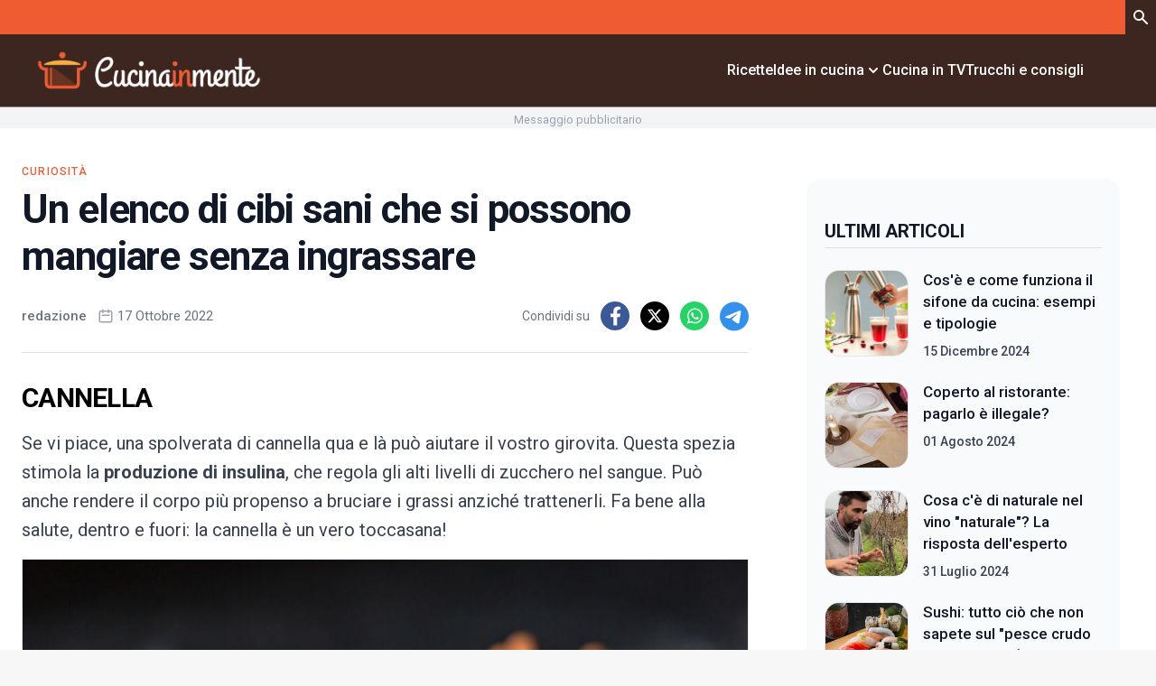

--- FILE ---
content_type: text/html; charset=UTF-8
request_url: https://cucinainmente.com/curiosita/elenco-cibi-sani-mangiare-senza-ingrassare/24/
body_size: 100305
content:


<!doctype html>
<html lang="it-IT" prefix="og: https://ogp.me/ns#">

<head>
  <meta charset="utf-8">
  <meta name="viewport" content="width=device-width, initial-scale=1">
      <meta name="facebook-domain-verification" content="vrymn2ess3buzyjftm2c1tebvzatc2"/>
    <link rel="apple-touch-icon" sizes="144x144" href="https://cucinainmente.com/wp-content/themes/wordpress-evolve-theme/resources/images/favicon/apple-touch-icon.png">
  <link rel="icon" type="image/png" sizes="32x32" href="https://cucinainmente.com/wp-content/themes/wordpress-evolve-theme/resources/images/favicon/favicon-32x32.png">
  <link rel="icon" type="image/png" sizes="16x16" href="https://cucinainmente.com/wp-content/themes/wordpress-evolve-theme/resources/images/favicon/favicon-16x16.png">
  <link rel="manifest" href="https://cucinainmente.com/wp-content/themes/wordpress-evolve-theme/resources/images/favicon/site.webmanifest">
  <link rel="mask-icon" href="https://cucinainmente.com/wp-content/themes/wordpress-evolve-theme/resources/images/favicon/safari-pinned-tab.svg" color="#5bbad5">

  <!-- Quantcast Choice. Consent Manager Tag v2.0 (for TCF 2.0) -->
    <script type="text/javascript" async=true>
    (function () {
      var host = window.location.hostname;
      var element = document.createElement('script');
      var firstScript = document.getElementsByTagName('script')[0];
      var url = 'https://cmp.quantcast.com'
        .concat('/choice/', 'NMgH9RKtkteRH', '/', host, '/choice.js?tag_version=V2');
      var uspTries = 0;
      var uspTriesLimit = 3;
      element.async = true;
      element.type = 'text/javascript';
      element.src = url;

      firstScript.parentNode.insertBefore(element, firstScript);

      function makeStub() {
        var TCF_LOCATOR_NAME = '__tcfapiLocator';
        var queue = [];
        var win = window;
        var cmpFrame;

        function addFrame() {
          var doc = win.document;
          var otherCMP = !!(win.frames[TCF_LOCATOR_NAME]);

          if (!otherCMP) {
            if (doc.body) {
              var iframe = doc.createElement('iframe');

              iframe.style.cssText = 'display:none';
              iframe.name = TCF_LOCATOR_NAME;
              doc.body.appendChild(iframe);
            } else {
              setTimeout(addFrame, 5);
            }
          }
          return !otherCMP;
        }

        function tcfAPIHandler() {
          var gdprApplies;
          var args = arguments;

          if (!args.length) {
            return queue;
          } else if (args[0] === 'setGdprApplies') {
            if (
              args.length > 3 &&
              args[2] === 2 &&
              typeof args[3] === 'boolean'
            ) {
              gdprApplies = args[3];
              if (typeof args[2] === 'function') {
                args[2]('set', true);
              }
            }
          } else if (args[0] === 'ping') {
            var retr = {
              gdprApplies: gdprApplies,
              cmpLoaded: false,
              cmpStatus: 'stub'
            };

            if (typeof args[2] === 'function') {
              args[2](retr);
            }
          } else {
            if (args[0] === 'init' && typeof args[3] === 'object') {
              args[3] = Object.assign(args[3], {tag_version: 'V2'});
            }
            queue.push(args);
          }
        }

        function postMessageEventHandler(event) {
          var msgIsString = typeof event.data === 'string';
          var json = {};

          try {
            if (msgIsString) {
              json = JSON.parse(event.data);
            } else {
              json = event.data;
            }
          } catch (ignore) {
          }

          var payload = json.__tcfapiCall;

          if (payload) {
            window.__tcfapi(
              payload.command,
              payload.version,
              function (retValue, success) {
                var returnMsg = {
                  __tcfapiReturn: {
                    returnValue: retValue,
                    success: success,
                    callId: payload.callId
                  }
                };
                if (msgIsString) {
                  returnMsg = JSON.stringify(returnMsg);
                }
                if (event && event.source && event.source.postMessage) {
                  event.source.postMessage(returnMsg, '*');
                }
              },
              payload.parameter
            );
          }
        }

        while (win) {
          try {
            if (win.frames[TCF_LOCATOR_NAME]) {
              cmpFrame = win;
              break;
            }
          } catch (ignore) {
          }

          if (win === window.top) {
            break;
          }
          win = win.parent;
        }
        if (!cmpFrame) {
          addFrame();
          win.__tcfapi = tcfAPIHandler;
          win.addEventListener('message', postMessageEventHandler, false);
        }
      };

      makeStub();

      var uspStubFunction = function () {
        var arg = arguments;
        if (typeof window.__uspapi !== uspStubFunction) {
          setTimeout(function () {
            if (typeof window.__uspapi !== 'undefined') {
              window.__uspapi.apply(window.__uspapi, arg);
            }
          }, 500);
        }
      };

      var checkIfUspIsReady = function () {
        uspTries++;
        if (window.__uspapi === uspStubFunction && uspTries < uspTriesLimit) {
          console.warn('USP is not accessible');
        } else {
          clearInterval(uspInterval);
        }
      };

      if (typeof window.__uspapi === 'undefined') {
        window.__uspapi = uspStubFunction;
        var uspInterval = setInterval(checkIfUspIsReady, 6000);
      }
    })();
  </script>
  <!-- End Quantcast Choice. Consent Manager Tag v2.0 (for TCF 2.0) -->

  <!-- Google Tag Manager -->
    <script>(function (w, d, s, l, i) {
      w[l] = w[l] || [];
      w[l].push({
        'gtm.start':
          new Date().getTime(), event: 'gtm.js'
      });
      var f = d.getElementsByTagName(s)[0],
        j = d.createElement(s), dl = l != 'dataLayer' ? '&l=' + l : '';
      j.async = true;
      j.src =
        'https://www.googletagmanager.com/gtm.js?id=' + i + dl;
      f.parentNode.insertBefore(j, f);
    })
    (window, document, 'script', 'dataLayer', 'GTM-W2RGJQP5');</script>
  <!-- End Google Tag Manager -->

  
<!-- Ottimizzazione per i motori di ricerca di Rank Math - https://rankmath.com/ -->
<title>Un elenco di cibi sani che si possono mangiare senza ingrassare - CucinaInMente</title>
<meta name="description" content="Alcuni cibi sono un vero toccasana per il nostro organismo per le loro numerose proprietà benefiche."/>
<meta name="robots" content="index, follow, max-snippet:-1, max-video-preview:-1, max-image-preview:large"/>
<link rel="canonical" href="https://cucinainmente.com/curiosita/elenco-cibi-sani-mangiare-senza-ingrassare/24/" />
<link rel="prev" href="https://cucinainmente.com/curiosita/elenco-cibi-sani-mangiare-senza-ingrassare/23/" />
<link rel="next" href="https://cucinainmente.com/curiosita/elenco-cibi-sani-mangiare-senza-ingrassare/25/" />
<meta property="og:locale" content="it_IT" />
<meta property="og:type" content="article" />
<meta property="og:title" content="Un elenco di cibi sani che si possono mangiare senza ingrassare - CucinaInMente" />
<meta property="og:description" content="Alcuni cibi sono un vero toccasana per il nostro organismo per le loro numerose proprietà benefiche." />
<meta property="og:url" content="https://cucinainmente.com/curiosita/elenco-cibi-sani-mangiare-senza-ingrassare/24/" />
<meta property="og:site_name" content="CucinaInMente" />
<meta property="article:section" content="Curiosità" />
<meta property="og:updated_time" content="2023-01-25T17:09:14+01:00" />
<meta property="og:image" content="https://cucinainmente.com/wp-content/uploads/2022/10/cibi-sani-35.jpg" />
<meta property="og:image:secure_url" content="https://cucinainmente.com/wp-content/uploads/2022/10/cibi-sani-35.jpg" />
<meta property="og:image:width" content="1000" />
<meta property="og:image:height" content="600" />
<meta property="og:image:alt" content="Un elenco di cibi sani che si possono mangiare senza ingrassare" />
<meta property="og:image:type" content="image/jpeg" />
<meta property="article:published_time" content="2022-10-17T15:36:39+02:00" />
<meta property="article:modified_time" content="2023-01-25T17:09:14+01:00" />
<meta name="twitter:card" content="summary_large_image" />
<meta name="twitter:title" content="Un elenco di cibi sani che si possono mangiare senza ingrassare - CucinaInMente" />
<meta name="twitter:description" content="Alcuni cibi sono un vero toccasana per il nostro organismo per le loro numerose proprietà benefiche." />
<meta name="twitter:image" content="https://cucinainmente.com/wp-content/uploads/2022/10/cibi-sani-35.jpg" />
<meta name="twitter:label1" content="Scritto da" />
<meta name="twitter:data1" content="redazione" />
<meta name="twitter:label2" content="Tempo di lettura" />
<meta name="twitter:data2" content="35 minuti" />
<script type="application/ld+json" class="rank-math-schema-pro">{"@context":"https://schema.org","@graph":[{"@type":["Person","Organization"],"@id":"https://cucinainmente.com/#person","name":"CucinaInMente"},{"@type":"WebSite","@id":"https://cucinainmente.com/#website","url":"https://cucinainmente.com","name":"CucinaInMente","publisher":{"@id":"https://cucinainmente.com/#person"},"inLanguage":"it-IT"},{"@type":"ImageObject","@id":"https://cucinainmente.com/wp-content/uploads/2022/10/cibi-sani-35.jpg","url":"https://cucinainmente.com/wp-content/uploads/2022/10/cibi-sani-35.jpg","width":"1000","height":"600","inLanguage":"it-IT"},{"@type":"WebPage","@id":"https://cucinainmente.com/curiosita/elenco-cibi-sani-mangiare-senza-ingrassare/24/#webpage","url":"https://cucinainmente.com/curiosita/elenco-cibi-sani-mangiare-senza-ingrassare/24/","name":"Un elenco di cibi sani che si possono mangiare senza ingrassare - CucinaInMente","datePublished":"2022-10-17T15:36:39+02:00","dateModified":"2023-01-25T17:09:14+01:00","isPartOf":{"@id":"https://cucinainmente.com/#website"},"primaryImageOfPage":{"@id":"https://cucinainmente.com/wp-content/uploads/2022/10/cibi-sani-35.jpg"},"inLanguage":"it-IT"},{"@type":"Person","@id":"https://cucinainmente.com/author/redazione/","name":"redazione","url":"https://cucinainmente.com/author/redazione/","image":{"@type":"ImageObject","@id":"https://secure.gravatar.com/avatar/6e585accd8b5b26a0434ae74e9b530865bcef872ca9d31e8af9def4e8fd86cf1?s=96&amp;d=mm&amp;r=g","url":"https://secure.gravatar.com/avatar/6e585accd8b5b26a0434ae74e9b530865bcef872ca9d31e8af9def4e8fd86cf1?s=96&amp;d=mm&amp;r=g","caption":"redazione","inLanguage":"it-IT"}},{"@type":"BlogPosting","headline":"Un elenco di cibi sani che si possono mangiare senza ingrassare - CucinaInMente","datePublished":"2022-10-17T15:36:39+02:00","dateModified":"2023-01-25T17:09:14+01:00","articleSection":"Curiosit\u00e0","author":{"@id":"https://cucinainmente.com/author/redazione/","name":"redazione"},"publisher":{"@id":"https://cucinainmente.com/#person"},"description":"Alcuni cibi sono un vero toccasana per il nostro organismo per le loro numerose propriet\u00e0 benefiche.","name":"Un elenco di cibi sani che si possono mangiare senza ingrassare - CucinaInMente","@id":"https://cucinainmente.com/curiosita/elenco-cibi-sani-mangiare-senza-ingrassare/24/#richSnippet","isPartOf":{"@id":"https://cucinainmente.com/curiosita/elenco-cibi-sani-mangiare-senza-ingrassare/24/#webpage"},"image":{"@id":"https://cucinainmente.com/wp-content/uploads/2022/10/cibi-sani-35.jpg"},"inLanguage":"it-IT","mainEntityOfPage":{"@id":"https://cucinainmente.com/curiosita/elenco-cibi-sani-mangiare-senza-ingrassare/24/#webpage"}}]}</script>
<!-- /Rank Math WordPress SEO plugin -->

<link rel="alternate" title="oEmbed (JSON)" type="application/json+oembed" href="https://cucinainmente.com/wp-json/oembed/1.0/embed?url=https%3A%2F%2Fcucinainmente.com%2Fcuriosita%2Felenco-cibi-sani-mangiare-senza-ingrassare%2F" />
<link rel="alternate" title="oEmbed (XML)" type="text/xml+oembed" href="https://cucinainmente.com/wp-json/oembed/1.0/embed?url=https%3A%2F%2Fcucinainmente.com%2Fcuriosita%2Felenco-cibi-sani-mangiare-senza-ingrassare%2F&#038;format=xml" />
<style id='wp-img-auto-sizes-contain-inline-css'>
img:is([sizes=auto i],[sizes^="auto," i]){contain-intrinsic-size:3000px 1500px}
/*# sourceURL=wp-img-auto-sizes-contain-inline-css */
</style>
<style id='wp-emoji-styles-inline-css'>

	img.wp-smiley, img.emoji {
		display: inline !important;
		border: none !important;
		box-shadow: none !important;
		height: 1em !important;
		width: 1em !important;
		margin: 0 0.07em !important;
		vertical-align: -0.1em !important;
		background: none !important;
		padding: 0 !important;
	}
/*# sourceURL=wp-emoji-styles-inline-css */
</style>
<style id='wp-block-library-inline-css'>
:root{--wp-block-synced-color:#7a00df;--wp-block-synced-color--rgb:122,0,223;--wp-bound-block-color:var(--wp-block-synced-color);--wp-editor-canvas-background:#ddd;--wp-admin-theme-color:#007cba;--wp-admin-theme-color--rgb:0,124,186;--wp-admin-theme-color-darker-10:#006ba1;--wp-admin-theme-color-darker-10--rgb:0,107,160.5;--wp-admin-theme-color-darker-20:#005a87;--wp-admin-theme-color-darker-20--rgb:0,90,135;--wp-admin-border-width-focus:2px}@media (min-resolution:192dpi){:root{--wp-admin-border-width-focus:1.5px}}.wp-element-button{cursor:pointer}:root .has-very-light-gray-background-color{background-color:#eee}:root .has-very-dark-gray-background-color{background-color:#313131}:root .has-very-light-gray-color{color:#eee}:root .has-very-dark-gray-color{color:#313131}:root .has-vivid-green-cyan-to-vivid-cyan-blue-gradient-background{background:linear-gradient(135deg,#00d084,#0693e3)}:root .has-purple-crush-gradient-background{background:linear-gradient(135deg,#34e2e4,#4721fb 50%,#ab1dfe)}:root .has-hazy-dawn-gradient-background{background:linear-gradient(135deg,#faaca8,#dad0ec)}:root .has-subdued-olive-gradient-background{background:linear-gradient(135deg,#fafae1,#67a671)}:root .has-atomic-cream-gradient-background{background:linear-gradient(135deg,#fdd79a,#004a59)}:root .has-nightshade-gradient-background{background:linear-gradient(135deg,#330968,#31cdcf)}:root .has-midnight-gradient-background{background:linear-gradient(135deg,#020381,#2874fc)}:root{--wp--preset--font-size--normal:16px;--wp--preset--font-size--huge:42px}.has-regular-font-size{font-size:1em}.has-larger-font-size{font-size:2.625em}.has-normal-font-size{font-size:var(--wp--preset--font-size--normal)}.has-huge-font-size{font-size:var(--wp--preset--font-size--huge)}.has-text-align-center{text-align:center}.has-text-align-left{text-align:left}.has-text-align-right{text-align:right}.has-fit-text{white-space:nowrap!important}#end-resizable-editor-section{display:none}.aligncenter{clear:both}.items-justified-left{justify-content:flex-start}.items-justified-center{justify-content:center}.items-justified-right{justify-content:flex-end}.items-justified-space-between{justify-content:space-between}.screen-reader-text{border:0;clip-path:inset(50%);height:1px;margin:-1px;overflow:hidden;padding:0;position:absolute;width:1px;word-wrap:normal!important}.screen-reader-text:focus{background-color:#ddd;clip-path:none;color:#444;display:block;font-size:1em;height:auto;left:5px;line-height:normal;padding:15px 23px 14px;text-decoration:none;top:5px;width:auto;z-index:100000}html :where(.has-border-color){border-style:solid}html :where([style*=border-top-color]){border-top-style:solid}html :where([style*=border-right-color]){border-right-style:solid}html :where([style*=border-bottom-color]){border-bottom-style:solid}html :where([style*=border-left-color]){border-left-style:solid}html :where([style*=border-width]){border-style:solid}html :where([style*=border-top-width]){border-top-style:solid}html :where([style*=border-right-width]){border-right-style:solid}html :where([style*=border-bottom-width]){border-bottom-style:solid}html :where([style*=border-left-width]){border-left-style:solid}html :where(img[class*=wp-image-]){height:auto;max-width:100%}:where(figure){margin:0 0 1em}html :where(.is-position-sticky){--wp-admin--admin-bar--position-offset:var(--wp-admin--admin-bar--height,0px)}@media screen and (max-width:600px){html :where(.is-position-sticky){--wp-admin--admin-bar--position-offset:0px}}

/*# sourceURL=wp-block-library-inline-css */
</style><style id='wp-block-heading-inline-css'>
h1:where(.wp-block-heading).has-background,h2:where(.wp-block-heading).has-background,h3:where(.wp-block-heading).has-background,h4:where(.wp-block-heading).has-background,h5:where(.wp-block-heading).has-background,h6:where(.wp-block-heading).has-background{padding:1.25em 2.375em}h1.has-text-align-left[style*=writing-mode]:where([style*=vertical-lr]),h1.has-text-align-right[style*=writing-mode]:where([style*=vertical-rl]),h2.has-text-align-left[style*=writing-mode]:where([style*=vertical-lr]),h2.has-text-align-right[style*=writing-mode]:where([style*=vertical-rl]),h3.has-text-align-left[style*=writing-mode]:where([style*=vertical-lr]),h3.has-text-align-right[style*=writing-mode]:where([style*=vertical-rl]),h4.has-text-align-left[style*=writing-mode]:where([style*=vertical-lr]),h4.has-text-align-right[style*=writing-mode]:where([style*=vertical-rl]),h5.has-text-align-left[style*=writing-mode]:where([style*=vertical-lr]),h5.has-text-align-right[style*=writing-mode]:where([style*=vertical-rl]),h6.has-text-align-left[style*=writing-mode]:where([style*=vertical-lr]),h6.has-text-align-right[style*=writing-mode]:where([style*=vertical-rl]){rotate:180deg}
/*# sourceURL=https://cucinainmente.com/wp-includes/blocks/heading/style.min.css */
</style>
<style id='wp-block-image-inline-css'>
.wp-block-image>a,.wp-block-image>figure>a{display:inline-block}.wp-block-image img{box-sizing:border-box;height:auto;max-width:100%;vertical-align:bottom}@media not (prefers-reduced-motion){.wp-block-image img.hide{visibility:hidden}.wp-block-image img.show{animation:show-content-image .4s}}.wp-block-image[style*=border-radius] img,.wp-block-image[style*=border-radius]>a{border-radius:inherit}.wp-block-image.has-custom-border img{box-sizing:border-box}.wp-block-image.aligncenter{text-align:center}.wp-block-image.alignfull>a,.wp-block-image.alignwide>a{width:100%}.wp-block-image.alignfull img,.wp-block-image.alignwide img{height:auto;width:100%}.wp-block-image .aligncenter,.wp-block-image .alignleft,.wp-block-image .alignright,.wp-block-image.aligncenter,.wp-block-image.alignleft,.wp-block-image.alignright{display:table}.wp-block-image .aligncenter>figcaption,.wp-block-image .alignleft>figcaption,.wp-block-image .alignright>figcaption,.wp-block-image.aligncenter>figcaption,.wp-block-image.alignleft>figcaption,.wp-block-image.alignright>figcaption{caption-side:bottom;display:table-caption}.wp-block-image .alignleft{float:left;margin:.5em 1em .5em 0}.wp-block-image .alignright{float:right;margin:.5em 0 .5em 1em}.wp-block-image .aligncenter{margin-left:auto;margin-right:auto}.wp-block-image :where(figcaption){margin-bottom:1em;margin-top:.5em}.wp-block-image.is-style-circle-mask img{border-radius:9999px}@supports ((-webkit-mask-image:none) or (mask-image:none)) or (-webkit-mask-image:none){.wp-block-image.is-style-circle-mask img{border-radius:0;-webkit-mask-image:url('data:image/svg+xml;utf8,<svg viewBox="0 0 100 100" xmlns="http://www.w3.org/2000/svg"><circle cx="50" cy="50" r="50"/></svg>');mask-image:url('data:image/svg+xml;utf8,<svg viewBox="0 0 100 100" xmlns="http://www.w3.org/2000/svg"><circle cx="50" cy="50" r="50"/></svg>');mask-mode:alpha;-webkit-mask-position:center;mask-position:center;-webkit-mask-repeat:no-repeat;mask-repeat:no-repeat;-webkit-mask-size:contain;mask-size:contain}}:root :where(.wp-block-image.is-style-rounded img,.wp-block-image .is-style-rounded img){border-radius:9999px}.wp-block-image figure{margin:0}.wp-lightbox-container{display:flex;flex-direction:column;position:relative}.wp-lightbox-container img{cursor:zoom-in}.wp-lightbox-container img:hover+button{opacity:1}.wp-lightbox-container button{align-items:center;backdrop-filter:blur(16px) saturate(180%);background-color:#5a5a5a40;border:none;border-radius:4px;cursor:zoom-in;display:flex;height:20px;justify-content:center;opacity:0;padding:0;position:absolute;right:16px;text-align:center;top:16px;width:20px;z-index:100}@media not (prefers-reduced-motion){.wp-lightbox-container button{transition:opacity .2s ease}}.wp-lightbox-container button:focus-visible{outline:3px auto #5a5a5a40;outline:3px auto -webkit-focus-ring-color;outline-offset:3px}.wp-lightbox-container button:hover{cursor:pointer;opacity:1}.wp-lightbox-container button:focus{opacity:1}.wp-lightbox-container button:focus,.wp-lightbox-container button:hover,.wp-lightbox-container button:not(:hover):not(:active):not(.has-background){background-color:#5a5a5a40;border:none}.wp-lightbox-overlay{box-sizing:border-box;cursor:zoom-out;height:100vh;left:0;overflow:hidden;position:fixed;top:0;visibility:hidden;width:100%;z-index:100000}.wp-lightbox-overlay .close-button{align-items:center;cursor:pointer;display:flex;justify-content:center;min-height:40px;min-width:40px;padding:0;position:absolute;right:calc(env(safe-area-inset-right) + 16px);top:calc(env(safe-area-inset-top) + 16px);z-index:5000000}.wp-lightbox-overlay .close-button:focus,.wp-lightbox-overlay .close-button:hover,.wp-lightbox-overlay .close-button:not(:hover):not(:active):not(.has-background){background:none;border:none}.wp-lightbox-overlay .lightbox-image-container{height:var(--wp--lightbox-container-height);left:50%;overflow:hidden;position:absolute;top:50%;transform:translate(-50%,-50%);transform-origin:top left;width:var(--wp--lightbox-container-width);z-index:9999999999}.wp-lightbox-overlay .wp-block-image{align-items:center;box-sizing:border-box;display:flex;height:100%;justify-content:center;margin:0;position:relative;transform-origin:0 0;width:100%;z-index:3000000}.wp-lightbox-overlay .wp-block-image img{height:var(--wp--lightbox-image-height);min-height:var(--wp--lightbox-image-height);min-width:var(--wp--lightbox-image-width);width:var(--wp--lightbox-image-width)}.wp-lightbox-overlay .wp-block-image figcaption{display:none}.wp-lightbox-overlay button{background:none;border:none}.wp-lightbox-overlay .scrim{background-color:#fff;height:100%;opacity:.9;position:absolute;width:100%;z-index:2000000}.wp-lightbox-overlay.active{visibility:visible}@media not (prefers-reduced-motion){.wp-lightbox-overlay.active{animation:turn-on-visibility .25s both}.wp-lightbox-overlay.active img{animation:turn-on-visibility .35s both}.wp-lightbox-overlay.show-closing-animation:not(.active){animation:turn-off-visibility .35s both}.wp-lightbox-overlay.show-closing-animation:not(.active) img{animation:turn-off-visibility .25s both}.wp-lightbox-overlay.zoom.active{animation:none;opacity:1;visibility:visible}.wp-lightbox-overlay.zoom.active .lightbox-image-container{animation:lightbox-zoom-in .4s}.wp-lightbox-overlay.zoom.active .lightbox-image-container img{animation:none}.wp-lightbox-overlay.zoom.active .scrim{animation:turn-on-visibility .4s forwards}.wp-lightbox-overlay.zoom.show-closing-animation:not(.active){animation:none}.wp-lightbox-overlay.zoom.show-closing-animation:not(.active) .lightbox-image-container{animation:lightbox-zoom-out .4s}.wp-lightbox-overlay.zoom.show-closing-animation:not(.active) .lightbox-image-container img{animation:none}.wp-lightbox-overlay.zoom.show-closing-animation:not(.active) .scrim{animation:turn-off-visibility .4s forwards}}@keyframes show-content-image{0%{visibility:hidden}99%{visibility:hidden}to{visibility:visible}}@keyframes turn-on-visibility{0%{opacity:0}to{opacity:1}}@keyframes turn-off-visibility{0%{opacity:1;visibility:visible}99%{opacity:0;visibility:visible}to{opacity:0;visibility:hidden}}@keyframes lightbox-zoom-in{0%{transform:translate(calc((-100vw + var(--wp--lightbox-scrollbar-width))/2 + var(--wp--lightbox-initial-left-position)),calc(-50vh + var(--wp--lightbox-initial-top-position))) scale(var(--wp--lightbox-scale))}to{transform:translate(-50%,-50%) scale(1)}}@keyframes lightbox-zoom-out{0%{transform:translate(-50%,-50%) scale(1);visibility:visible}99%{visibility:visible}to{transform:translate(calc((-100vw + var(--wp--lightbox-scrollbar-width))/2 + var(--wp--lightbox-initial-left-position)),calc(-50vh + var(--wp--lightbox-initial-top-position))) scale(var(--wp--lightbox-scale));visibility:hidden}}
/*# sourceURL=https://cucinainmente.com/wp-includes/blocks/image/style.min.css */
</style>
<style id='wp-block-paragraph-inline-css'>
.is-small-text{font-size:.875em}.is-regular-text{font-size:1em}.is-large-text{font-size:2.25em}.is-larger-text{font-size:3em}.has-drop-cap:not(:focus):first-letter{float:left;font-size:8.4em;font-style:normal;font-weight:100;line-height:.68;margin:.05em .1em 0 0;text-transform:uppercase}body.rtl .has-drop-cap:not(:focus):first-letter{float:none;margin-left:.1em}p.has-drop-cap.has-background{overflow:hidden}:root :where(p.has-background){padding:1.25em 2.375em}:where(p.has-text-color:not(.has-link-color)) a{color:inherit}p.has-text-align-left[style*="writing-mode:vertical-lr"],p.has-text-align-right[style*="writing-mode:vertical-rl"]{rotate:180deg}
/*# sourceURL=https://cucinainmente.com/wp-includes/blocks/paragraph/style.min.css */
</style>
<style id='global-styles-inline-css'>
:root{--wp--preset--aspect-ratio--square: 1;--wp--preset--aspect-ratio--4-3: 4/3;--wp--preset--aspect-ratio--3-4: 3/4;--wp--preset--aspect-ratio--3-2: 3/2;--wp--preset--aspect-ratio--2-3: 2/3;--wp--preset--aspect-ratio--16-9: 16/9;--wp--preset--aspect-ratio--9-16: 9/16;--wp--preset--color--black: #000;--wp--preset--color--cyan-bluish-gray: #abb8c3;--wp--preset--color--white: #fff;--wp--preset--color--pale-pink: #f78da7;--wp--preset--color--vivid-red: #cf2e2e;--wp--preset--color--luminous-vivid-orange: #ff6900;--wp--preset--color--luminous-vivid-amber: #fcb900;--wp--preset--color--light-green-cyan: #7bdcb5;--wp--preset--color--vivid-green-cyan: #00d084;--wp--preset--color--pale-cyan-blue: #8ed1fc;--wp--preset--color--vivid-cyan-blue: #0693e3;--wp--preset--color--vivid-purple: #9b51e0;--wp--preset--color--inherit: inherit;--wp--preset--color--current: currentcolor;--wp--preset--color--transparent: transparent;--wp--preset--color--slate-50: #f8fafc;--wp--preset--color--slate-100: #f1f5f9;--wp--preset--color--slate-200: #e2e8f0;--wp--preset--color--slate-300: #cbd5e1;--wp--preset--color--slate-400: #94a3b8;--wp--preset--color--slate-500: #64748b;--wp--preset--color--slate-600: #475569;--wp--preset--color--slate-700: #334155;--wp--preset--color--slate-800: #1e293b;--wp--preset--color--slate-900: #0f172a;--wp--preset--color--slate-950: #020617;--wp--preset--color--gray-50: #f9fafb;--wp--preset--color--gray-100: #f3f4f6;--wp--preset--color--gray-200: #e5e7eb;--wp--preset--color--gray-300: #d1d5db;--wp--preset--color--gray-400: #9ca3af;--wp--preset--color--gray-500: #6b7280;--wp--preset--color--gray-600: #4b5563;--wp--preset--color--gray-700: #374151;--wp--preset--color--gray-800: #1f2937;--wp--preset--color--gray-900: #111827;--wp--preset--color--gray-950: #030712;--wp--preset--color--zinc-50: #fafafa;--wp--preset--color--zinc-100: #f4f4f5;--wp--preset--color--zinc-200: #e4e4e7;--wp--preset--color--zinc-300: #d4d4d8;--wp--preset--color--zinc-400: #a1a1aa;--wp--preset--color--zinc-500: #71717a;--wp--preset--color--zinc-600: #52525b;--wp--preset--color--zinc-700: #3f3f46;--wp--preset--color--zinc-800: #27272a;--wp--preset--color--zinc-900: #18181b;--wp--preset--color--zinc-950: #09090b;--wp--preset--color--neutral-50: #fafafa;--wp--preset--color--neutral-100: #f5f5f5;--wp--preset--color--neutral-200: #e5e5e5;--wp--preset--color--neutral-300: #d4d4d4;--wp--preset--color--neutral-400: #a3a3a3;--wp--preset--color--neutral-500: #737373;--wp--preset--color--neutral-600: #525252;--wp--preset--color--neutral-700: #404040;--wp--preset--color--neutral-800: #262626;--wp--preset--color--neutral-900: #171717;--wp--preset--color--neutral-950: #0a0a0a;--wp--preset--color--stone-50: #fafaf9;--wp--preset--color--stone-100: #f5f5f4;--wp--preset--color--stone-200: #e7e5e4;--wp--preset--color--stone-300: #d6d3d1;--wp--preset--color--stone-400: #a8a29e;--wp--preset--color--stone-500: #78716c;--wp--preset--color--stone-600: #57534e;--wp--preset--color--stone-700: #44403c;--wp--preset--color--stone-800: #292524;--wp--preset--color--stone-900: #1c1917;--wp--preset--color--stone-950: #0c0a09;--wp--preset--color--red-50: #fef2f2;--wp--preset--color--red-100: #fee2e2;--wp--preset--color--red-200: #fecaca;--wp--preset--color--red-300: #fca5a5;--wp--preset--color--red-400: #f87171;--wp--preset--color--red-500: #ef4444;--wp--preset--color--red-600: #dc2626;--wp--preset--color--red-700: #b91c1c;--wp--preset--color--red-800: #991b1b;--wp--preset--color--red-900: #7f1d1d;--wp--preset--color--red-950: #450a0a;--wp--preset--color--orange-50: #fff7ed;--wp--preset--color--orange-100: #ffedd5;--wp--preset--color--orange-200: #fed7aa;--wp--preset--color--orange-300: #fdba74;--wp--preset--color--orange-400: #fb923c;--wp--preset--color--orange-500: #f97316;--wp--preset--color--orange-600: #ea580c;--wp--preset--color--orange-700: #c2410c;--wp--preset--color--orange-800: #9a3412;--wp--preset--color--orange-900: #7c2d12;--wp--preset--color--orange-950: #431407;--wp--preset--color--amber-50: #fffbeb;--wp--preset--color--amber-100: #fef3c7;--wp--preset--color--amber-200: #fde68a;--wp--preset--color--amber-300: #fcd34d;--wp--preset--color--amber-400: #fbbf24;--wp--preset--color--amber-500: #f59e0b;--wp--preset--color--amber-600: #d97706;--wp--preset--color--amber-700: #b45309;--wp--preset--color--amber-800: #92400e;--wp--preset--color--amber-900: #78350f;--wp--preset--color--amber-950: #451a03;--wp--preset--color--yellow-50: #fefce8;--wp--preset--color--yellow-100: #fef9c3;--wp--preset--color--yellow-200: #fef08a;--wp--preset--color--yellow-300: #fde047;--wp--preset--color--yellow-400: #facc15;--wp--preset--color--yellow-500: #eab308;--wp--preset--color--yellow-600: #ca8a04;--wp--preset--color--yellow-700: #a16207;--wp--preset--color--yellow-800: #854d0e;--wp--preset--color--yellow-900: #713f12;--wp--preset--color--yellow-950: #422006;--wp--preset--color--lime-50: #f7fee7;--wp--preset--color--lime-100: #ecfccb;--wp--preset--color--lime-200: #d9f99d;--wp--preset--color--lime-300: #bef264;--wp--preset--color--lime-400: #a3e635;--wp--preset--color--lime-500: #84cc16;--wp--preset--color--lime-600: #65a30d;--wp--preset--color--lime-700: #4d7c0f;--wp--preset--color--lime-800: #3f6212;--wp--preset--color--lime-900: #365314;--wp--preset--color--lime-950: #1a2e05;--wp--preset--color--green-50: #f0fdf4;--wp--preset--color--green-100: #dcfce7;--wp--preset--color--green-200: #bbf7d0;--wp--preset--color--green-300: #86efac;--wp--preset--color--green-400: #4ade80;--wp--preset--color--green-500: #22c55e;--wp--preset--color--green-600: #16a34a;--wp--preset--color--green-700: #15803d;--wp--preset--color--green-800: #166534;--wp--preset--color--green-900: #14532d;--wp--preset--color--green-950: #052e16;--wp--preset--color--emerald-50: #ecfdf5;--wp--preset--color--emerald-100: #d1fae5;--wp--preset--color--emerald-200: #a7f3d0;--wp--preset--color--emerald-300: #6ee7b7;--wp--preset--color--emerald-400: #34d399;--wp--preset--color--emerald-500: #10b981;--wp--preset--color--emerald-600: #059669;--wp--preset--color--emerald-700: #047857;--wp--preset--color--emerald-800: #065f46;--wp--preset--color--emerald-900: #064e3b;--wp--preset--color--emerald-950: #022c22;--wp--preset--color--teal-50: #f0fdfa;--wp--preset--color--teal-100: #ccfbf1;--wp--preset--color--teal-200: #99f6e4;--wp--preset--color--teal-300: #5eead4;--wp--preset--color--teal-400: #2dd4bf;--wp--preset--color--teal-500: #14b8a6;--wp--preset--color--teal-600: #0d9488;--wp--preset--color--teal-700: #0f766e;--wp--preset--color--teal-800: #115e59;--wp--preset--color--teal-900: #134e4a;--wp--preset--color--teal-950: #042f2e;--wp--preset--color--cyan-50: #ecfeff;--wp--preset--color--cyan-100: #cffafe;--wp--preset--color--cyan-200: #a5f3fc;--wp--preset--color--cyan-300: #67e8f9;--wp--preset--color--cyan-400: #22d3ee;--wp--preset--color--cyan-500: #06b6d4;--wp--preset--color--cyan-600: #0891b2;--wp--preset--color--cyan-700: #0e7490;--wp--preset--color--cyan-800: #155e75;--wp--preset--color--cyan-900: #164e63;--wp--preset--color--cyan-950: #083344;--wp--preset--color--sky-50: #f0f9ff;--wp--preset--color--sky-100: #e0f2fe;--wp--preset--color--sky-200: #bae6fd;--wp--preset--color--sky-300: #7dd3fc;--wp--preset--color--sky-400: #38bdf8;--wp--preset--color--sky-500: #0ea5e9;--wp--preset--color--sky-600: #0284c7;--wp--preset--color--sky-700: #0369a1;--wp--preset--color--sky-800: #075985;--wp--preset--color--sky-900: #0c4a6e;--wp--preset--color--sky-950: #082f49;--wp--preset--color--blue-50: #eff6ff;--wp--preset--color--blue-100: #dbeafe;--wp--preset--color--blue-200: #bfdbfe;--wp--preset--color--blue-300: #93c5fd;--wp--preset--color--blue-400: #60a5fa;--wp--preset--color--blue-500: #3b82f6;--wp--preset--color--blue-600: #2563eb;--wp--preset--color--blue-700: #1d4ed8;--wp--preset--color--blue-800: #1e40af;--wp--preset--color--blue-900: #1e3a8a;--wp--preset--color--blue-950: #172554;--wp--preset--color--indigo-50: #eef2ff;--wp--preset--color--indigo-100: #e0e7ff;--wp--preset--color--indigo-200: #c7d2fe;--wp--preset--color--indigo-300: #a5b4fc;--wp--preset--color--indigo-400: #818cf8;--wp--preset--color--indigo-500: #6366f1;--wp--preset--color--indigo-600: #4f46e5;--wp--preset--color--indigo-700: #4338ca;--wp--preset--color--indigo-800: #3730a3;--wp--preset--color--indigo-900: #312e81;--wp--preset--color--indigo-950: #1e1b4b;--wp--preset--color--violet-50: #f5f3ff;--wp--preset--color--violet-100: #ede9fe;--wp--preset--color--violet-200: #ddd6fe;--wp--preset--color--violet-300: #c4b5fd;--wp--preset--color--violet-400: #a78bfa;--wp--preset--color--violet-500: #8b5cf6;--wp--preset--color--violet-600: #7c3aed;--wp--preset--color--violet-700: #6d28d9;--wp--preset--color--violet-800: #5b21b6;--wp--preset--color--violet-900: #4c1d95;--wp--preset--color--violet-950: #2e1065;--wp--preset--color--purple-50: #faf5ff;--wp--preset--color--purple-100: #f3e8ff;--wp--preset--color--purple-200: #e9d5ff;--wp--preset--color--purple-300: #d8b4fe;--wp--preset--color--purple-400: #c084fc;--wp--preset--color--purple-500: #a855f7;--wp--preset--color--purple-600: #9333ea;--wp--preset--color--purple-700: #7e22ce;--wp--preset--color--purple-800: #6b21a8;--wp--preset--color--purple-900: #581c87;--wp--preset--color--purple-950: #3b0764;--wp--preset--color--fuchsia-50: #fdf4ff;--wp--preset--color--fuchsia-100: #fae8ff;--wp--preset--color--fuchsia-200: #f5d0fe;--wp--preset--color--fuchsia-300: #f0abfc;--wp--preset--color--fuchsia-400: #e879f9;--wp--preset--color--fuchsia-500: #d946ef;--wp--preset--color--fuchsia-600: #c026d3;--wp--preset--color--fuchsia-700: #a21caf;--wp--preset--color--fuchsia-800: #86198f;--wp--preset--color--fuchsia-900: #701a75;--wp--preset--color--fuchsia-950: #4a044e;--wp--preset--color--pink-50: #fdf2f8;--wp--preset--color--pink-100: #fce7f3;--wp--preset--color--pink-200: #fbcfe8;--wp--preset--color--pink-300: #f9a8d4;--wp--preset--color--pink-400: #f472b6;--wp--preset--color--pink-500: #ec4899;--wp--preset--color--pink-600: #db2777;--wp--preset--color--pink-700: #be185d;--wp--preset--color--pink-800: #9d174d;--wp--preset--color--pink-900: #831843;--wp--preset--color--pink-950: #500724;--wp--preset--color--rose-50: #fff1f2;--wp--preset--color--rose-100: #ffe4e6;--wp--preset--color--rose-200: #fecdd3;--wp--preset--color--rose-300: #fda4af;--wp--preset--color--rose-400: #fb7185;--wp--preset--color--rose-500: #f43f5e;--wp--preset--color--rose-600: #e11d48;--wp--preset--color--rose-700: #be123c;--wp--preset--color--rose-800: #9f1239;--wp--preset--color--rose-900: #881337;--wp--preset--color--rose-950: #4c0519;--wp--preset--color--primary: #3d261f;--wp--preset--color--secondary: #ef5c31;--wp--preset--color--dark-grey: #343534;--wp--preset--gradient--vivid-cyan-blue-to-vivid-purple: linear-gradient(135deg,rgb(6,147,227) 0%,rgb(155,81,224) 100%);--wp--preset--gradient--light-green-cyan-to-vivid-green-cyan: linear-gradient(135deg,rgb(122,220,180) 0%,rgb(0,208,130) 100%);--wp--preset--gradient--luminous-vivid-amber-to-luminous-vivid-orange: linear-gradient(135deg,rgb(252,185,0) 0%,rgb(255,105,0) 100%);--wp--preset--gradient--luminous-vivid-orange-to-vivid-red: linear-gradient(135deg,rgb(255,105,0) 0%,rgb(207,46,46) 100%);--wp--preset--gradient--very-light-gray-to-cyan-bluish-gray: linear-gradient(135deg,rgb(238,238,238) 0%,rgb(169,184,195) 100%);--wp--preset--gradient--cool-to-warm-spectrum: linear-gradient(135deg,rgb(74,234,220) 0%,rgb(151,120,209) 20%,rgb(207,42,186) 40%,rgb(238,44,130) 60%,rgb(251,105,98) 80%,rgb(254,248,76) 100%);--wp--preset--gradient--blush-light-purple: linear-gradient(135deg,rgb(255,206,236) 0%,rgb(152,150,240) 100%);--wp--preset--gradient--blush-bordeaux: linear-gradient(135deg,rgb(254,205,165) 0%,rgb(254,45,45) 50%,rgb(107,0,62) 100%);--wp--preset--gradient--luminous-dusk: linear-gradient(135deg,rgb(255,203,112) 0%,rgb(199,81,192) 50%,rgb(65,88,208) 100%);--wp--preset--gradient--pale-ocean: linear-gradient(135deg,rgb(255,245,203) 0%,rgb(182,227,212) 50%,rgb(51,167,181) 100%);--wp--preset--gradient--electric-grass: linear-gradient(135deg,rgb(202,248,128) 0%,rgb(113,206,126) 100%);--wp--preset--gradient--midnight: linear-gradient(135deg,rgb(2,3,129) 0%,rgb(40,116,252) 100%);--wp--preset--font-size--small: 13px;--wp--preset--font-size--medium: 20px;--wp--preset--font-size--large: 36px;--wp--preset--font-size--x-large: 42px;--wp--preset--font-size--xs: 0.75rem;--wp--preset--font-size--sm: 0.875rem;--wp--preset--font-size--base: 1rem;--wp--preset--font-size--lg: 1.125rem;--wp--preset--font-size--xl: 1.25rem;--wp--preset--font-size--2-xl: 1.5rem;--wp--preset--font-size--3-xl: 1.875rem;--wp--preset--font-size--4-xl: 2.25rem;--wp--preset--font-size--5-xl: 2.65rem;--wp--preset--font-size--6-xl: 2.75rem;--wp--preset--font-size--7-xl: 4.5rem;--wp--preset--font-size--8-xl: 6rem;--wp--preset--font-size--9-xl: 8rem;--wp--preset--font-size--tiny: 0.813rem;--wp--preset--font-size--md: 1.063rem;--wp--preset--font-family--sans: Roboto,sans-serif;--wp--preset--font-family--serif: ui-serif,Georgia,Cambria,"Times New Roman",Times,serif;--wp--preset--font-family--mono: ui-monospace,SFMono-Regular,Menlo,Monaco,Consolas,"Liberation Mono","Courier New",monospace;--wp--preset--spacing--20: 0.44rem;--wp--preset--spacing--30: 0.67rem;--wp--preset--spacing--40: 1rem;--wp--preset--spacing--50: 1.5rem;--wp--preset--spacing--60: 2.25rem;--wp--preset--spacing--70: 3.38rem;--wp--preset--spacing--80: 5.06rem;--wp--preset--shadow--natural: 6px 6px 9px rgba(0, 0, 0, 0.2);--wp--preset--shadow--deep: 12px 12px 50px rgba(0, 0, 0, 0.4);--wp--preset--shadow--sharp: 6px 6px 0px rgba(0, 0, 0, 0.2);--wp--preset--shadow--outlined: 6px 6px 0px -3px rgb(255, 255, 255), 6px 6px rgb(0, 0, 0);--wp--preset--shadow--crisp: 6px 6px 0px rgb(0, 0, 0);}:where(body) { margin: 0; }.wp-site-blocks > .alignleft { float: left; margin-right: 2em; }.wp-site-blocks > .alignright { float: right; margin-left: 2em; }.wp-site-blocks > .aligncenter { justify-content: center; margin-left: auto; margin-right: auto; }:where(.is-layout-flex){gap: 0.5em;}:where(.is-layout-grid){gap: 0.5em;}.is-layout-flow > .alignleft{float: left;margin-inline-start: 0;margin-inline-end: 2em;}.is-layout-flow > .alignright{float: right;margin-inline-start: 2em;margin-inline-end: 0;}.is-layout-flow > .aligncenter{margin-left: auto !important;margin-right: auto !important;}.is-layout-constrained > .alignleft{float: left;margin-inline-start: 0;margin-inline-end: 2em;}.is-layout-constrained > .alignright{float: right;margin-inline-start: 2em;margin-inline-end: 0;}.is-layout-constrained > .aligncenter{margin-left: auto !important;margin-right: auto !important;}.is-layout-constrained > :where(:not(.alignleft):not(.alignright):not(.alignfull)){margin-left: auto !important;margin-right: auto !important;}body .is-layout-flex{display: flex;}.is-layout-flex{flex-wrap: wrap;align-items: center;}.is-layout-flex > :is(*, div){margin: 0;}body .is-layout-grid{display: grid;}.is-layout-grid > :is(*, div){margin: 0;}body{padding-top: 0px;padding-right: 0px;padding-bottom: 0px;padding-left: 0px;}a:where(:not(.wp-element-button)){text-decoration: underline;}:root :where(.wp-element-button, .wp-block-button__link){background-color: #32373c;border-width: 0;color: #fff;font-family: inherit;font-size: inherit;font-style: inherit;font-weight: inherit;letter-spacing: inherit;line-height: inherit;padding-top: calc(0.667em + 2px);padding-right: calc(1.333em + 2px);padding-bottom: calc(0.667em + 2px);padding-left: calc(1.333em + 2px);text-decoration: none;text-transform: inherit;}.has-black-color{color: var(--wp--preset--color--black) !important;}.has-cyan-bluish-gray-color{color: var(--wp--preset--color--cyan-bluish-gray) !important;}.has-white-color{color: var(--wp--preset--color--white) !important;}.has-pale-pink-color{color: var(--wp--preset--color--pale-pink) !important;}.has-vivid-red-color{color: var(--wp--preset--color--vivid-red) !important;}.has-luminous-vivid-orange-color{color: var(--wp--preset--color--luminous-vivid-orange) !important;}.has-luminous-vivid-amber-color{color: var(--wp--preset--color--luminous-vivid-amber) !important;}.has-light-green-cyan-color{color: var(--wp--preset--color--light-green-cyan) !important;}.has-vivid-green-cyan-color{color: var(--wp--preset--color--vivid-green-cyan) !important;}.has-pale-cyan-blue-color{color: var(--wp--preset--color--pale-cyan-blue) !important;}.has-vivid-cyan-blue-color{color: var(--wp--preset--color--vivid-cyan-blue) !important;}.has-vivid-purple-color{color: var(--wp--preset--color--vivid-purple) !important;}.has-inherit-color{color: var(--wp--preset--color--inherit) !important;}.has-current-color{color: var(--wp--preset--color--current) !important;}.has-transparent-color{color: var(--wp--preset--color--transparent) !important;}.has-slate-50-color{color: var(--wp--preset--color--slate-50) !important;}.has-slate-100-color{color: var(--wp--preset--color--slate-100) !important;}.has-slate-200-color{color: var(--wp--preset--color--slate-200) !important;}.has-slate-300-color{color: var(--wp--preset--color--slate-300) !important;}.has-slate-400-color{color: var(--wp--preset--color--slate-400) !important;}.has-slate-500-color{color: var(--wp--preset--color--slate-500) !important;}.has-slate-600-color{color: var(--wp--preset--color--slate-600) !important;}.has-slate-700-color{color: var(--wp--preset--color--slate-700) !important;}.has-slate-800-color{color: var(--wp--preset--color--slate-800) !important;}.has-slate-900-color{color: var(--wp--preset--color--slate-900) !important;}.has-slate-950-color{color: var(--wp--preset--color--slate-950) !important;}.has-gray-50-color{color: var(--wp--preset--color--gray-50) !important;}.has-gray-100-color{color: var(--wp--preset--color--gray-100) !important;}.has-gray-200-color{color: var(--wp--preset--color--gray-200) !important;}.has-gray-300-color{color: var(--wp--preset--color--gray-300) !important;}.has-gray-400-color{color: var(--wp--preset--color--gray-400) !important;}.has-gray-500-color{color: var(--wp--preset--color--gray-500) !important;}.has-gray-600-color{color: var(--wp--preset--color--gray-600) !important;}.has-gray-700-color{color: var(--wp--preset--color--gray-700) !important;}.has-gray-800-color{color: var(--wp--preset--color--gray-800) !important;}.has-gray-900-color{color: var(--wp--preset--color--gray-900) !important;}.has-gray-950-color{color: var(--wp--preset--color--gray-950) !important;}.has-zinc-50-color{color: var(--wp--preset--color--zinc-50) !important;}.has-zinc-100-color{color: var(--wp--preset--color--zinc-100) !important;}.has-zinc-200-color{color: var(--wp--preset--color--zinc-200) !important;}.has-zinc-300-color{color: var(--wp--preset--color--zinc-300) !important;}.has-zinc-400-color{color: var(--wp--preset--color--zinc-400) !important;}.has-zinc-500-color{color: var(--wp--preset--color--zinc-500) !important;}.has-zinc-600-color{color: var(--wp--preset--color--zinc-600) !important;}.has-zinc-700-color{color: var(--wp--preset--color--zinc-700) !important;}.has-zinc-800-color{color: var(--wp--preset--color--zinc-800) !important;}.has-zinc-900-color{color: var(--wp--preset--color--zinc-900) !important;}.has-zinc-950-color{color: var(--wp--preset--color--zinc-950) !important;}.has-neutral-50-color{color: var(--wp--preset--color--neutral-50) !important;}.has-neutral-100-color{color: var(--wp--preset--color--neutral-100) !important;}.has-neutral-200-color{color: var(--wp--preset--color--neutral-200) !important;}.has-neutral-300-color{color: var(--wp--preset--color--neutral-300) !important;}.has-neutral-400-color{color: var(--wp--preset--color--neutral-400) !important;}.has-neutral-500-color{color: var(--wp--preset--color--neutral-500) !important;}.has-neutral-600-color{color: var(--wp--preset--color--neutral-600) !important;}.has-neutral-700-color{color: var(--wp--preset--color--neutral-700) !important;}.has-neutral-800-color{color: var(--wp--preset--color--neutral-800) !important;}.has-neutral-900-color{color: var(--wp--preset--color--neutral-900) !important;}.has-neutral-950-color{color: var(--wp--preset--color--neutral-950) !important;}.has-stone-50-color{color: var(--wp--preset--color--stone-50) !important;}.has-stone-100-color{color: var(--wp--preset--color--stone-100) !important;}.has-stone-200-color{color: var(--wp--preset--color--stone-200) !important;}.has-stone-300-color{color: var(--wp--preset--color--stone-300) !important;}.has-stone-400-color{color: var(--wp--preset--color--stone-400) !important;}.has-stone-500-color{color: var(--wp--preset--color--stone-500) !important;}.has-stone-600-color{color: var(--wp--preset--color--stone-600) !important;}.has-stone-700-color{color: var(--wp--preset--color--stone-700) !important;}.has-stone-800-color{color: var(--wp--preset--color--stone-800) !important;}.has-stone-900-color{color: var(--wp--preset--color--stone-900) !important;}.has-stone-950-color{color: var(--wp--preset--color--stone-950) !important;}.has-red-50-color{color: var(--wp--preset--color--red-50) !important;}.has-red-100-color{color: var(--wp--preset--color--red-100) !important;}.has-red-200-color{color: var(--wp--preset--color--red-200) !important;}.has-red-300-color{color: var(--wp--preset--color--red-300) !important;}.has-red-400-color{color: var(--wp--preset--color--red-400) !important;}.has-red-500-color{color: var(--wp--preset--color--red-500) !important;}.has-red-600-color{color: var(--wp--preset--color--red-600) !important;}.has-red-700-color{color: var(--wp--preset--color--red-700) !important;}.has-red-800-color{color: var(--wp--preset--color--red-800) !important;}.has-red-900-color{color: var(--wp--preset--color--red-900) !important;}.has-red-950-color{color: var(--wp--preset--color--red-950) !important;}.has-orange-50-color{color: var(--wp--preset--color--orange-50) !important;}.has-orange-100-color{color: var(--wp--preset--color--orange-100) !important;}.has-orange-200-color{color: var(--wp--preset--color--orange-200) !important;}.has-orange-300-color{color: var(--wp--preset--color--orange-300) !important;}.has-orange-400-color{color: var(--wp--preset--color--orange-400) !important;}.has-orange-500-color{color: var(--wp--preset--color--orange-500) !important;}.has-orange-600-color{color: var(--wp--preset--color--orange-600) !important;}.has-orange-700-color{color: var(--wp--preset--color--orange-700) !important;}.has-orange-800-color{color: var(--wp--preset--color--orange-800) !important;}.has-orange-900-color{color: var(--wp--preset--color--orange-900) !important;}.has-orange-950-color{color: var(--wp--preset--color--orange-950) !important;}.has-amber-50-color{color: var(--wp--preset--color--amber-50) !important;}.has-amber-100-color{color: var(--wp--preset--color--amber-100) !important;}.has-amber-200-color{color: var(--wp--preset--color--amber-200) !important;}.has-amber-300-color{color: var(--wp--preset--color--amber-300) !important;}.has-amber-400-color{color: var(--wp--preset--color--amber-400) !important;}.has-amber-500-color{color: var(--wp--preset--color--amber-500) !important;}.has-amber-600-color{color: var(--wp--preset--color--amber-600) !important;}.has-amber-700-color{color: var(--wp--preset--color--amber-700) !important;}.has-amber-800-color{color: var(--wp--preset--color--amber-800) !important;}.has-amber-900-color{color: var(--wp--preset--color--amber-900) !important;}.has-amber-950-color{color: var(--wp--preset--color--amber-950) !important;}.has-yellow-50-color{color: var(--wp--preset--color--yellow-50) !important;}.has-yellow-100-color{color: var(--wp--preset--color--yellow-100) !important;}.has-yellow-200-color{color: var(--wp--preset--color--yellow-200) !important;}.has-yellow-300-color{color: var(--wp--preset--color--yellow-300) !important;}.has-yellow-400-color{color: var(--wp--preset--color--yellow-400) !important;}.has-yellow-500-color{color: var(--wp--preset--color--yellow-500) !important;}.has-yellow-600-color{color: var(--wp--preset--color--yellow-600) !important;}.has-yellow-700-color{color: var(--wp--preset--color--yellow-700) !important;}.has-yellow-800-color{color: var(--wp--preset--color--yellow-800) !important;}.has-yellow-900-color{color: var(--wp--preset--color--yellow-900) !important;}.has-yellow-950-color{color: var(--wp--preset--color--yellow-950) !important;}.has-lime-50-color{color: var(--wp--preset--color--lime-50) !important;}.has-lime-100-color{color: var(--wp--preset--color--lime-100) !important;}.has-lime-200-color{color: var(--wp--preset--color--lime-200) !important;}.has-lime-300-color{color: var(--wp--preset--color--lime-300) !important;}.has-lime-400-color{color: var(--wp--preset--color--lime-400) !important;}.has-lime-500-color{color: var(--wp--preset--color--lime-500) !important;}.has-lime-600-color{color: var(--wp--preset--color--lime-600) !important;}.has-lime-700-color{color: var(--wp--preset--color--lime-700) !important;}.has-lime-800-color{color: var(--wp--preset--color--lime-800) !important;}.has-lime-900-color{color: var(--wp--preset--color--lime-900) !important;}.has-lime-950-color{color: var(--wp--preset--color--lime-950) !important;}.has-green-50-color{color: var(--wp--preset--color--green-50) !important;}.has-green-100-color{color: var(--wp--preset--color--green-100) !important;}.has-green-200-color{color: var(--wp--preset--color--green-200) !important;}.has-green-300-color{color: var(--wp--preset--color--green-300) !important;}.has-green-400-color{color: var(--wp--preset--color--green-400) !important;}.has-green-500-color{color: var(--wp--preset--color--green-500) !important;}.has-green-600-color{color: var(--wp--preset--color--green-600) !important;}.has-green-700-color{color: var(--wp--preset--color--green-700) !important;}.has-green-800-color{color: var(--wp--preset--color--green-800) !important;}.has-green-900-color{color: var(--wp--preset--color--green-900) !important;}.has-green-950-color{color: var(--wp--preset--color--green-950) !important;}.has-emerald-50-color{color: var(--wp--preset--color--emerald-50) !important;}.has-emerald-100-color{color: var(--wp--preset--color--emerald-100) !important;}.has-emerald-200-color{color: var(--wp--preset--color--emerald-200) !important;}.has-emerald-300-color{color: var(--wp--preset--color--emerald-300) !important;}.has-emerald-400-color{color: var(--wp--preset--color--emerald-400) !important;}.has-emerald-500-color{color: var(--wp--preset--color--emerald-500) !important;}.has-emerald-600-color{color: var(--wp--preset--color--emerald-600) !important;}.has-emerald-700-color{color: var(--wp--preset--color--emerald-700) !important;}.has-emerald-800-color{color: var(--wp--preset--color--emerald-800) !important;}.has-emerald-900-color{color: var(--wp--preset--color--emerald-900) !important;}.has-emerald-950-color{color: var(--wp--preset--color--emerald-950) !important;}.has-teal-50-color{color: var(--wp--preset--color--teal-50) !important;}.has-teal-100-color{color: var(--wp--preset--color--teal-100) !important;}.has-teal-200-color{color: var(--wp--preset--color--teal-200) !important;}.has-teal-300-color{color: var(--wp--preset--color--teal-300) !important;}.has-teal-400-color{color: var(--wp--preset--color--teal-400) !important;}.has-teal-500-color{color: var(--wp--preset--color--teal-500) !important;}.has-teal-600-color{color: var(--wp--preset--color--teal-600) !important;}.has-teal-700-color{color: var(--wp--preset--color--teal-700) !important;}.has-teal-800-color{color: var(--wp--preset--color--teal-800) !important;}.has-teal-900-color{color: var(--wp--preset--color--teal-900) !important;}.has-teal-950-color{color: var(--wp--preset--color--teal-950) !important;}.has-cyan-50-color{color: var(--wp--preset--color--cyan-50) !important;}.has-cyan-100-color{color: var(--wp--preset--color--cyan-100) !important;}.has-cyan-200-color{color: var(--wp--preset--color--cyan-200) !important;}.has-cyan-300-color{color: var(--wp--preset--color--cyan-300) !important;}.has-cyan-400-color{color: var(--wp--preset--color--cyan-400) !important;}.has-cyan-500-color{color: var(--wp--preset--color--cyan-500) !important;}.has-cyan-600-color{color: var(--wp--preset--color--cyan-600) !important;}.has-cyan-700-color{color: var(--wp--preset--color--cyan-700) !important;}.has-cyan-800-color{color: var(--wp--preset--color--cyan-800) !important;}.has-cyan-900-color{color: var(--wp--preset--color--cyan-900) !important;}.has-cyan-950-color{color: var(--wp--preset--color--cyan-950) !important;}.has-sky-50-color{color: var(--wp--preset--color--sky-50) !important;}.has-sky-100-color{color: var(--wp--preset--color--sky-100) !important;}.has-sky-200-color{color: var(--wp--preset--color--sky-200) !important;}.has-sky-300-color{color: var(--wp--preset--color--sky-300) !important;}.has-sky-400-color{color: var(--wp--preset--color--sky-400) !important;}.has-sky-500-color{color: var(--wp--preset--color--sky-500) !important;}.has-sky-600-color{color: var(--wp--preset--color--sky-600) !important;}.has-sky-700-color{color: var(--wp--preset--color--sky-700) !important;}.has-sky-800-color{color: var(--wp--preset--color--sky-800) !important;}.has-sky-900-color{color: var(--wp--preset--color--sky-900) !important;}.has-sky-950-color{color: var(--wp--preset--color--sky-950) !important;}.has-blue-50-color{color: var(--wp--preset--color--blue-50) !important;}.has-blue-100-color{color: var(--wp--preset--color--blue-100) !important;}.has-blue-200-color{color: var(--wp--preset--color--blue-200) !important;}.has-blue-300-color{color: var(--wp--preset--color--blue-300) !important;}.has-blue-400-color{color: var(--wp--preset--color--blue-400) !important;}.has-blue-500-color{color: var(--wp--preset--color--blue-500) !important;}.has-blue-600-color{color: var(--wp--preset--color--blue-600) !important;}.has-blue-700-color{color: var(--wp--preset--color--blue-700) !important;}.has-blue-800-color{color: var(--wp--preset--color--blue-800) !important;}.has-blue-900-color{color: var(--wp--preset--color--blue-900) !important;}.has-blue-950-color{color: var(--wp--preset--color--blue-950) !important;}.has-indigo-50-color{color: var(--wp--preset--color--indigo-50) !important;}.has-indigo-100-color{color: var(--wp--preset--color--indigo-100) !important;}.has-indigo-200-color{color: var(--wp--preset--color--indigo-200) !important;}.has-indigo-300-color{color: var(--wp--preset--color--indigo-300) !important;}.has-indigo-400-color{color: var(--wp--preset--color--indigo-400) !important;}.has-indigo-500-color{color: var(--wp--preset--color--indigo-500) !important;}.has-indigo-600-color{color: var(--wp--preset--color--indigo-600) !important;}.has-indigo-700-color{color: var(--wp--preset--color--indigo-700) !important;}.has-indigo-800-color{color: var(--wp--preset--color--indigo-800) !important;}.has-indigo-900-color{color: var(--wp--preset--color--indigo-900) !important;}.has-indigo-950-color{color: var(--wp--preset--color--indigo-950) !important;}.has-violet-50-color{color: var(--wp--preset--color--violet-50) !important;}.has-violet-100-color{color: var(--wp--preset--color--violet-100) !important;}.has-violet-200-color{color: var(--wp--preset--color--violet-200) !important;}.has-violet-300-color{color: var(--wp--preset--color--violet-300) !important;}.has-violet-400-color{color: var(--wp--preset--color--violet-400) !important;}.has-violet-500-color{color: var(--wp--preset--color--violet-500) !important;}.has-violet-600-color{color: var(--wp--preset--color--violet-600) !important;}.has-violet-700-color{color: var(--wp--preset--color--violet-700) !important;}.has-violet-800-color{color: var(--wp--preset--color--violet-800) !important;}.has-violet-900-color{color: var(--wp--preset--color--violet-900) !important;}.has-violet-950-color{color: var(--wp--preset--color--violet-950) !important;}.has-purple-50-color{color: var(--wp--preset--color--purple-50) !important;}.has-purple-100-color{color: var(--wp--preset--color--purple-100) !important;}.has-purple-200-color{color: var(--wp--preset--color--purple-200) !important;}.has-purple-300-color{color: var(--wp--preset--color--purple-300) !important;}.has-purple-400-color{color: var(--wp--preset--color--purple-400) !important;}.has-purple-500-color{color: var(--wp--preset--color--purple-500) !important;}.has-purple-600-color{color: var(--wp--preset--color--purple-600) !important;}.has-purple-700-color{color: var(--wp--preset--color--purple-700) !important;}.has-purple-800-color{color: var(--wp--preset--color--purple-800) !important;}.has-purple-900-color{color: var(--wp--preset--color--purple-900) !important;}.has-purple-950-color{color: var(--wp--preset--color--purple-950) !important;}.has-fuchsia-50-color{color: var(--wp--preset--color--fuchsia-50) !important;}.has-fuchsia-100-color{color: var(--wp--preset--color--fuchsia-100) !important;}.has-fuchsia-200-color{color: var(--wp--preset--color--fuchsia-200) !important;}.has-fuchsia-300-color{color: var(--wp--preset--color--fuchsia-300) !important;}.has-fuchsia-400-color{color: var(--wp--preset--color--fuchsia-400) !important;}.has-fuchsia-500-color{color: var(--wp--preset--color--fuchsia-500) !important;}.has-fuchsia-600-color{color: var(--wp--preset--color--fuchsia-600) !important;}.has-fuchsia-700-color{color: var(--wp--preset--color--fuchsia-700) !important;}.has-fuchsia-800-color{color: var(--wp--preset--color--fuchsia-800) !important;}.has-fuchsia-900-color{color: var(--wp--preset--color--fuchsia-900) !important;}.has-fuchsia-950-color{color: var(--wp--preset--color--fuchsia-950) !important;}.has-pink-50-color{color: var(--wp--preset--color--pink-50) !important;}.has-pink-100-color{color: var(--wp--preset--color--pink-100) !important;}.has-pink-200-color{color: var(--wp--preset--color--pink-200) !important;}.has-pink-300-color{color: var(--wp--preset--color--pink-300) !important;}.has-pink-400-color{color: var(--wp--preset--color--pink-400) !important;}.has-pink-500-color{color: var(--wp--preset--color--pink-500) !important;}.has-pink-600-color{color: var(--wp--preset--color--pink-600) !important;}.has-pink-700-color{color: var(--wp--preset--color--pink-700) !important;}.has-pink-800-color{color: var(--wp--preset--color--pink-800) !important;}.has-pink-900-color{color: var(--wp--preset--color--pink-900) !important;}.has-pink-950-color{color: var(--wp--preset--color--pink-950) !important;}.has-rose-50-color{color: var(--wp--preset--color--rose-50) !important;}.has-rose-100-color{color: var(--wp--preset--color--rose-100) !important;}.has-rose-200-color{color: var(--wp--preset--color--rose-200) !important;}.has-rose-300-color{color: var(--wp--preset--color--rose-300) !important;}.has-rose-400-color{color: var(--wp--preset--color--rose-400) !important;}.has-rose-500-color{color: var(--wp--preset--color--rose-500) !important;}.has-rose-600-color{color: var(--wp--preset--color--rose-600) !important;}.has-rose-700-color{color: var(--wp--preset--color--rose-700) !important;}.has-rose-800-color{color: var(--wp--preset--color--rose-800) !important;}.has-rose-900-color{color: var(--wp--preset--color--rose-900) !important;}.has-rose-950-color{color: var(--wp--preset--color--rose-950) !important;}.has-primary-color{color: var(--wp--preset--color--primary) !important;}.has-secondary-color{color: var(--wp--preset--color--secondary) !important;}.has-dark-grey-color{color: var(--wp--preset--color--dark-grey) !important;}.has-black-background-color{background-color: var(--wp--preset--color--black) !important;}.has-cyan-bluish-gray-background-color{background-color: var(--wp--preset--color--cyan-bluish-gray) !important;}.has-white-background-color{background-color: var(--wp--preset--color--white) !important;}.has-pale-pink-background-color{background-color: var(--wp--preset--color--pale-pink) !important;}.has-vivid-red-background-color{background-color: var(--wp--preset--color--vivid-red) !important;}.has-luminous-vivid-orange-background-color{background-color: var(--wp--preset--color--luminous-vivid-orange) !important;}.has-luminous-vivid-amber-background-color{background-color: var(--wp--preset--color--luminous-vivid-amber) !important;}.has-light-green-cyan-background-color{background-color: var(--wp--preset--color--light-green-cyan) !important;}.has-vivid-green-cyan-background-color{background-color: var(--wp--preset--color--vivid-green-cyan) !important;}.has-pale-cyan-blue-background-color{background-color: var(--wp--preset--color--pale-cyan-blue) !important;}.has-vivid-cyan-blue-background-color{background-color: var(--wp--preset--color--vivid-cyan-blue) !important;}.has-vivid-purple-background-color{background-color: var(--wp--preset--color--vivid-purple) !important;}.has-inherit-background-color{background-color: var(--wp--preset--color--inherit) !important;}.has-current-background-color{background-color: var(--wp--preset--color--current) !important;}.has-transparent-background-color{background-color: var(--wp--preset--color--transparent) !important;}.has-slate-50-background-color{background-color: var(--wp--preset--color--slate-50) !important;}.has-slate-100-background-color{background-color: var(--wp--preset--color--slate-100) !important;}.has-slate-200-background-color{background-color: var(--wp--preset--color--slate-200) !important;}.has-slate-300-background-color{background-color: var(--wp--preset--color--slate-300) !important;}.has-slate-400-background-color{background-color: var(--wp--preset--color--slate-400) !important;}.has-slate-500-background-color{background-color: var(--wp--preset--color--slate-500) !important;}.has-slate-600-background-color{background-color: var(--wp--preset--color--slate-600) !important;}.has-slate-700-background-color{background-color: var(--wp--preset--color--slate-700) !important;}.has-slate-800-background-color{background-color: var(--wp--preset--color--slate-800) !important;}.has-slate-900-background-color{background-color: var(--wp--preset--color--slate-900) !important;}.has-slate-950-background-color{background-color: var(--wp--preset--color--slate-950) !important;}.has-gray-50-background-color{background-color: var(--wp--preset--color--gray-50) !important;}.has-gray-100-background-color{background-color: var(--wp--preset--color--gray-100) !important;}.has-gray-200-background-color{background-color: var(--wp--preset--color--gray-200) !important;}.has-gray-300-background-color{background-color: var(--wp--preset--color--gray-300) !important;}.has-gray-400-background-color{background-color: var(--wp--preset--color--gray-400) !important;}.has-gray-500-background-color{background-color: var(--wp--preset--color--gray-500) !important;}.has-gray-600-background-color{background-color: var(--wp--preset--color--gray-600) !important;}.has-gray-700-background-color{background-color: var(--wp--preset--color--gray-700) !important;}.has-gray-800-background-color{background-color: var(--wp--preset--color--gray-800) !important;}.has-gray-900-background-color{background-color: var(--wp--preset--color--gray-900) !important;}.has-gray-950-background-color{background-color: var(--wp--preset--color--gray-950) !important;}.has-zinc-50-background-color{background-color: var(--wp--preset--color--zinc-50) !important;}.has-zinc-100-background-color{background-color: var(--wp--preset--color--zinc-100) !important;}.has-zinc-200-background-color{background-color: var(--wp--preset--color--zinc-200) !important;}.has-zinc-300-background-color{background-color: var(--wp--preset--color--zinc-300) !important;}.has-zinc-400-background-color{background-color: var(--wp--preset--color--zinc-400) !important;}.has-zinc-500-background-color{background-color: var(--wp--preset--color--zinc-500) !important;}.has-zinc-600-background-color{background-color: var(--wp--preset--color--zinc-600) !important;}.has-zinc-700-background-color{background-color: var(--wp--preset--color--zinc-700) !important;}.has-zinc-800-background-color{background-color: var(--wp--preset--color--zinc-800) !important;}.has-zinc-900-background-color{background-color: var(--wp--preset--color--zinc-900) !important;}.has-zinc-950-background-color{background-color: var(--wp--preset--color--zinc-950) !important;}.has-neutral-50-background-color{background-color: var(--wp--preset--color--neutral-50) !important;}.has-neutral-100-background-color{background-color: var(--wp--preset--color--neutral-100) !important;}.has-neutral-200-background-color{background-color: var(--wp--preset--color--neutral-200) !important;}.has-neutral-300-background-color{background-color: var(--wp--preset--color--neutral-300) !important;}.has-neutral-400-background-color{background-color: var(--wp--preset--color--neutral-400) !important;}.has-neutral-500-background-color{background-color: var(--wp--preset--color--neutral-500) !important;}.has-neutral-600-background-color{background-color: var(--wp--preset--color--neutral-600) !important;}.has-neutral-700-background-color{background-color: var(--wp--preset--color--neutral-700) !important;}.has-neutral-800-background-color{background-color: var(--wp--preset--color--neutral-800) !important;}.has-neutral-900-background-color{background-color: var(--wp--preset--color--neutral-900) !important;}.has-neutral-950-background-color{background-color: var(--wp--preset--color--neutral-950) !important;}.has-stone-50-background-color{background-color: var(--wp--preset--color--stone-50) !important;}.has-stone-100-background-color{background-color: var(--wp--preset--color--stone-100) !important;}.has-stone-200-background-color{background-color: var(--wp--preset--color--stone-200) !important;}.has-stone-300-background-color{background-color: var(--wp--preset--color--stone-300) !important;}.has-stone-400-background-color{background-color: var(--wp--preset--color--stone-400) !important;}.has-stone-500-background-color{background-color: var(--wp--preset--color--stone-500) !important;}.has-stone-600-background-color{background-color: var(--wp--preset--color--stone-600) !important;}.has-stone-700-background-color{background-color: var(--wp--preset--color--stone-700) !important;}.has-stone-800-background-color{background-color: var(--wp--preset--color--stone-800) !important;}.has-stone-900-background-color{background-color: var(--wp--preset--color--stone-900) !important;}.has-stone-950-background-color{background-color: var(--wp--preset--color--stone-950) !important;}.has-red-50-background-color{background-color: var(--wp--preset--color--red-50) !important;}.has-red-100-background-color{background-color: var(--wp--preset--color--red-100) !important;}.has-red-200-background-color{background-color: var(--wp--preset--color--red-200) !important;}.has-red-300-background-color{background-color: var(--wp--preset--color--red-300) !important;}.has-red-400-background-color{background-color: var(--wp--preset--color--red-400) !important;}.has-red-500-background-color{background-color: var(--wp--preset--color--red-500) !important;}.has-red-600-background-color{background-color: var(--wp--preset--color--red-600) !important;}.has-red-700-background-color{background-color: var(--wp--preset--color--red-700) !important;}.has-red-800-background-color{background-color: var(--wp--preset--color--red-800) !important;}.has-red-900-background-color{background-color: var(--wp--preset--color--red-900) !important;}.has-red-950-background-color{background-color: var(--wp--preset--color--red-950) !important;}.has-orange-50-background-color{background-color: var(--wp--preset--color--orange-50) !important;}.has-orange-100-background-color{background-color: var(--wp--preset--color--orange-100) !important;}.has-orange-200-background-color{background-color: var(--wp--preset--color--orange-200) !important;}.has-orange-300-background-color{background-color: var(--wp--preset--color--orange-300) !important;}.has-orange-400-background-color{background-color: var(--wp--preset--color--orange-400) !important;}.has-orange-500-background-color{background-color: var(--wp--preset--color--orange-500) !important;}.has-orange-600-background-color{background-color: var(--wp--preset--color--orange-600) !important;}.has-orange-700-background-color{background-color: var(--wp--preset--color--orange-700) !important;}.has-orange-800-background-color{background-color: var(--wp--preset--color--orange-800) !important;}.has-orange-900-background-color{background-color: var(--wp--preset--color--orange-900) !important;}.has-orange-950-background-color{background-color: var(--wp--preset--color--orange-950) !important;}.has-amber-50-background-color{background-color: var(--wp--preset--color--amber-50) !important;}.has-amber-100-background-color{background-color: var(--wp--preset--color--amber-100) !important;}.has-amber-200-background-color{background-color: var(--wp--preset--color--amber-200) !important;}.has-amber-300-background-color{background-color: var(--wp--preset--color--amber-300) !important;}.has-amber-400-background-color{background-color: var(--wp--preset--color--amber-400) !important;}.has-amber-500-background-color{background-color: var(--wp--preset--color--amber-500) !important;}.has-amber-600-background-color{background-color: var(--wp--preset--color--amber-600) !important;}.has-amber-700-background-color{background-color: var(--wp--preset--color--amber-700) !important;}.has-amber-800-background-color{background-color: var(--wp--preset--color--amber-800) !important;}.has-amber-900-background-color{background-color: var(--wp--preset--color--amber-900) !important;}.has-amber-950-background-color{background-color: var(--wp--preset--color--amber-950) !important;}.has-yellow-50-background-color{background-color: var(--wp--preset--color--yellow-50) !important;}.has-yellow-100-background-color{background-color: var(--wp--preset--color--yellow-100) !important;}.has-yellow-200-background-color{background-color: var(--wp--preset--color--yellow-200) !important;}.has-yellow-300-background-color{background-color: var(--wp--preset--color--yellow-300) !important;}.has-yellow-400-background-color{background-color: var(--wp--preset--color--yellow-400) !important;}.has-yellow-500-background-color{background-color: var(--wp--preset--color--yellow-500) !important;}.has-yellow-600-background-color{background-color: var(--wp--preset--color--yellow-600) !important;}.has-yellow-700-background-color{background-color: var(--wp--preset--color--yellow-700) !important;}.has-yellow-800-background-color{background-color: var(--wp--preset--color--yellow-800) !important;}.has-yellow-900-background-color{background-color: var(--wp--preset--color--yellow-900) !important;}.has-yellow-950-background-color{background-color: var(--wp--preset--color--yellow-950) !important;}.has-lime-50-background-color{background-color: var(--wp--preset--color--lime-50) !important;}.has-lime-100-background-color{background-color: var(--wp--preset--color--lime-100) !important;}.has-lime-200-background-color{background-color: var(--wp--preset--color--lime-200) !important;}.has-lime-300-background-color{background-color: var(--wp--preset--color--lime-300) !important;}.has-lime-400-background-color{background-color: var(--wp--preset--color--lime-400) !important;}.has-lime-500-background-color{background-color: var(--wp--preset--color--lime-500) !important;}.has-lime-600-background-color{background-color: var(--wp--preset--color--lime-600) !important;}.has-lime-700-background-color{background-color: var(--wp--preset--color--lime-700) !important;}.has-lime-800-background-color{background-color: var(--wp--preset--color--lime-800) !important;}.has-lime-900-background-color{background-color: var(--wp--preset--color--lime-900) !important;}.has-lime-950-background-color{background-color: var(--wp--preset--color--lime-950) !important;}.has-green-50-background-color{background-color: var(--wp--preset--color--green-50) !important;}.has-green-100-background-color{background-color: var(--wp--preset--color--green-100) !important;}.has-green-200-background-color{background-color: var(--wp--preset--color--green-200) !important;}.has-green-300-background-color{background-color: var(--wp--preset--color--green-300) !important;}.has-green-400-background-color{background-color: var(--wp--preset--color--green-400) !important;}.has-green-500-background-color{background-color: var(--wp--preset--color--green-500) !important;}.has-green-600-background-color{background-color: var(--wp--preset--color--green-600) !important;}.has-green-700-background-color{background-color: var(--wp--preset--color--green-700) !important;}.has-green-800-background-color{background-color: var(--wp--preset--color--green-800) !important;}.has-green-900-background-color{background-color: var(--wp--preset--color--green-900) !important;}.has-green-950-background-color{background-color: var(--wp--preset--color--green-950) !important;}.has-emerald-50-background-color{background-color: var(--wp--preset--color--emerald-50) !important;}.has-emerald-100-background-color{background-color: var(--wp--preset--color--emerald-100) !important;}.has-emerald-200-background-color{background-color: var(--wp--preset--color--emerald-200) !important;}.has-emerald-300-background-color{background-color: var(--wp--preset--color--emerald-300) !important;}.has-emerald-400-background-color{background-color: var(--wp--preset--color--emerald-400) !important;}.has-emerald-500-background-color{background-color: var(--wp--preset--color--emerald-500) !important;}.has-emerald-600-background-color{background-color: var(--wp--preset--color--emerald-600) !important;}.has-emerald-700-background-color{background-color: var(--wp--preset--color--emerald-700) !important;}.has-emerald-800-background-color{background-color: var(--wp--preset--color--emerald-800) !important;}.has-emerald-900-background-color{background-color: var(--wp--preset--color--emerald-900) !important;}.has-emerald-950-background-color{background-color: var(--wp--preset--color--emerald-950) !important;}.has-teal-50-background-color{background-color: var(--wp--preset--color--teal-50) !important;}.has-teal-100-background-color{background-color: var(--wp--preset--color--teal-100) !important;}.has-teal-200-background-color{background-color: var(--wp--preset--color--teal-200) !important;}.has-teal-300-background-color{background-color: var(--wp--preset--color--teal-300) !important;}.has-teal-400-background-color{background-color: var(--wp--preset--color--teal-400) !important;}.has-teal-500-background-color{background-color: var(--wp--preset--color--teal-500) !important;}.has-teal-600-background-color{background-color: var(--wp--preset--color--teal-600) !important;}.has-teal-700-background-color{background-color: var(--wp--preset--color--teal-700) !important;}.has-teal-800-background-color{background-color: var(--wp--preset--color--teal-800) !important;}.has-teal-900-background-color{background-color: var(--wp--preset--color--teal-900) !important;}.has-teal-950-background-color{background-color: var(--wp--preset--color--teal-950) !important;}.has-cyan-50-background-color{background-color: var(--wp--preset--color--cyan-50) !important;}.has-cyan-100-background-color{background-color: var(--wp--preset--color--cyan-100) !important;}.has-cyan-200-background-color{background-color: var(--wp--preset--color--cyan-200) !important;}.has-cyan-300-background-color{background-color: var(--wp--preset--color--cyan-300) !important;}.has-cyan-400-background-color{background-color: var(--wp--preset--color--cyan-400) !important;}.has-cyan-500-background-color{background-color: var(--wp--preset--color--cyan-500) !important;}.has-cyan-600-background-color{background-color: var(--wp--preset--color--cyan-600) !important;}.has-cyan-700-background-color{background-color: var(--wp--preset--color--cyan-700) !important;}.has-cyan-800-background-color{background-color: var(--wp--preset--color--cyan-800) !important;}.has-cyan-900-background-color{background-color: var(--wp--preset--color--cyan-900) !important;}.has-cyan-950-background-color{background-color: var(--wp--preset--color--cyan-950) !important;}.has-sky-50-background-color{background-color: var(--wp--preset--color--sky-50) !important;}.has-sky-100-background-color{background-color: var(--wp--preset--color--sky-100) !important;}.has-sky-200-background-color{background-color: var(--wp--preset--color--sky-200) !important;}.has-sky-300-background-color{background-color: var(--wp--preset--color--sky-300) !important;}.has-sky-400-background-color{background-color: var(--wp--preset--color--sky-400) !important;}.has-sky-500-background-color{background-color: var(--wp--preset--color--sky-500) !important;}.has-sky-600-background-color{background-color: var(--wp--preset--color--sky-600) !important;}.has-sky-700-background-color{background-color: var(--wp--preset--color--sky-700) !important;}.has-sky-800-background-color{background-color: var(--wp--preset--color--sky-800) !important;}.has-sky-900-background-color{background-color: var(--wp--preset--color--sky-900) !important;}.has-sky-950-background-color{background-color: var(--wp--preset--color--sky-950) !important;}.has-blue-50-background-color{background-color: var(--wp--preset--color--blue-50) !important;}.has-blue-100-background-color{background-color: var(--wp--preset--color--blue-100) !important;}.has-blue-200-background-color{background-color: var(--wp--preset--color--blue-200) !important;}.has-blue-300-background-color{background-color: var(--wp--preset--color--blue-300) !important;}.has-blue-400-background-color{background-color: var(--wp--preset--color--blue-400) !important;}.has-blue-500-background-color{background-color: var(--wp--preset--color--blue-500) !important;}.has-blue-600-background-color{background-color: var(--wp--preset--color--blue-600) !important;}.has-blue-700-background-color{background-color: var(--wp--preset--color--blue-700) !important;}.has-blue-800-background-color{background-color: var(--wp--preset--color--blue-800) !important;}.has-blue-900-background-color{background-color: var(--wp--preset--color--blue-900) !important;}.has-blue-950-background-color{background-color: var(--wp--preset--color--blue-950) !important;}.has-indigo-50-background-color{background-color: var(--wp--preset--color--indigo-50) !important;}.has-indigo-100-background-color{background-color: var(--wp--preset--color--indigo-100) !important;}.has-indigo-200-background-color{background-color: var(--wp--preset--color--indigo-200) !important;}.has-indigo-300-background-color{background-color: var(--wp--preset--color--indigo-300) !important;}.has-indigo-400-background-color{background-color: var(--wp--preset--color--indigo-400) !important;}.has-indigo-500-background-color{background-color: var(--wp--preset--color--indigo-500) !important;}.has-indigo-600-background-color{background-color: var(--wp--preset--color--indigo-600) !important;}.has-indigo-700-background-color{background-color: var(--wp--preset--color--indigo-700) !important;}.has-indigo-800-background-color{background-color: var(--wp--preset--color--indigo-800) !important;}.has-indigo-900-background-color{background-color: var(--wp--preset--color--indigo-900) !important;}.has-indigo-950-background-color{background-color: var(--wp--preset--color--indigo-950) !important;}.has-violet-50-background-color{background-color: var(--wp--preset--color--violet-50) !important;}.has-violet-100-background-color{background-color: var(--wp--preset--color--violet-100) !important;}.has-violet-200-background-color{background-color: var(--wp--preset--color--violet-200) !important;}.has-violet-300-background-color{background-color: var(--wp--preset--color--violet-300) !important;}.has-violet-400-background-color{background-color: var(--wp--preset--color--violet-400) !important;}.has-violet-500-background-color{background-color: var(--wp--preset--color--violet-500) !important;}.has-violet-600-background-color{background-color: var(--wp--preset--color--violet-600) !important;}.has-violet-700-background-color{background-color: var(--wp--preset--color--violet-700) !important;}.has-violet-800-background-color{background-color: var(--wp--preset--color--violet-800) !important;}.has-violet-900-background-color{background-color: var(--wp--preset--color--violet-900) !important;}.has-violet-950-background-color{background-color: var(--wp--preset--color--violet-950) !important;}.has-purple-50-background-color{background-color: var(--wp--preset--color--purple-50) !important;}.has-purple-100-background-color{background-color: var(--wp--preset--color--purple-100) !important;}.has-purple-200-background-color{background-color: var(--wp--preset--color--purple-200) !important;}.has-purple-300-background-color{background-color: var(--wp--preset--color--purple-300) !important;}.has-purple-400-background-color{background-color: var(--wp--preset--color--purple-400) !important;}.has-purple-500-background-color{background-color: var(--wp--preset--color--purple-500) !important;}.has-purple-600-background-color{background-color: var(--wp--preset--color--purple-600) !important;}.has-purple-700-background-color{background-color: var(--wp--preset--color--purple-700) !important;}.has-purple-800-background-color{background-color: var(--wp--preset--color--purple-800) !important;}.has-purple-900-background-color{background-color: var(--wp--preset--color--purple-900) !important;}.has-purple-950-background-color{background-color: var(--wp--preset--color--purple-950) !important;}.has-fuchsia-50-background-color{background-color: var(--wp--preset--color--fuchsia-50) !important;}.has-fuchsia-100-background-color{background-color: var(--wp--preset--color--fuchsia-100) !important;}.has-fuchsia-200-background-color{background-color: var(--wp--preset--color--fuchsia-200) !important;}.has-fuchsia-300-background-color{background-color: var(--wp--preset--color--fuchsia-300) !important;}.has-fuchsia-400-background-color{background-color: var(--wp--preset--color--fuchsia-400) !important;}.has-fuchsia-500-background-color{background-color: var(--wp--preset--color--fuchsia-500) !important;}.has-fuchsia-600-background-color{background-color: var(--wp--preset--color--fuchsia-600) !important;}.has-fuchsia-700-background-color{background-color: var(--wp--preset--color--fuchsia-700) !important;}.has-fuchsia-800-background-color{background-color: var(--wp--preset--color--fuchsia-800) !important;}.has-fuchsia-900-background-color{background-color: var(--wp--preset--color--fuchsia-900) !important;}.has-fuchsia-950-background-color{background-color: var(--wp--preset--color--fuchsia-950) !important;}.has-pink-50-background-color{background-color: var(--wp--preset--color--pink-50) !important;}.has-pink-100-background-color{background-color: var(--wp--preset--color--pink-100) !important;}.has-pink-200-background-color{background-color: var(--wp--preset--color--pink-200) !important;}.has-pink-300-background-color{background-color: var(--wp--preset--color--pink-300) !important;}.has-pink-400-background-color{background-color: var(--wp--preset--color--pink-400) !important;}.has-pink-500-background-color{background-color: var(--wp--preset--color--pink-500) !important;}.has-pink-600-background-color{background-color: var(--wp--preset--color--pink-600) !important;}.has-pink-700-background-color{background-color: var(--wp--preset--color--pink-700) !important;}.has-pink-800-background-color{background-color: var(--wp--preset--color--pink-800) !important;}.has-pink-900-background-color{background-color: var(--wp--preset--color--pink-900) !important;}.has-pink-950-background-color{background-color: var(--wp--preset--color--pink-950) !important;}.has-rose-50-background-color{background-color: var(--wp--preset--color--rose-50) !important;}.has-rose-100-background-color{background-color: var(--wp--preset--color--rose-100) !important;}.has-rose-200-background-color{background-color: var(--wp--preset--color--rose-200) !important;}.has-rose-300-background-color{background-color: var(--wp--preset--color--rose-300) !important;}.has-rose-400-background-color{background-color: var(--wp--preset--color--rose-400) !important;}.has-rose-500-background-color{background-color: var(--wp--preset--color--rose-500) !important;}.has-rose-600-background-color{background-color: var(--wp--preset--color--rose-600) !important;}.has-rose-700-background-color{background-color: var(--wp--preset--color--rose-700) !important;}.has-rose-800-background-color{background-color: var(--wp--preset--color--rose-800) !important;}.has-rose-900-background-color{background-color: var(--wp--preset--color--rose-900) !important;}.has-rose-950-background-color{background-color: var(--wp--preset--color--rose-950) !important;}.has-primary-background-color{background-color: var(--wp--preset--color--primary) !important;}.has-secondary-background-color{background-color: var(--wp--preset--color--secondary) !important;}.has-dark-grey-background-color{background-color: var(--wp--preset--color--dark-grey) !important;}.has-black-border-color{border-color: var(--wp--preset--color--black) !important;}.has-cyan-bluish-gray-border-color{border-color: var(--wp--preset--color--cyan-bluish-gray) !important;}.has-white-border-color{border-color: var(--wp--preset--color--white) !important;}.has-pale-pink-border-color{border-color: var(--wp--preset--color--pale-pink) !important;}.has-vivid-red-border-color{border-color: var(--wp--preset--color--vivid-red) !important;}.has-luminous-vivid-orange-border-color{border-color: var(--wp--preset--color--luminous-vivid-orange) !important;}.has-luminous-vivid-amber-border-color{border-color: var(--wp--preset--color--luminous-vivid-amber) !important;}.has-light-green-cyan-border-color{border-color: var(--wp--preset--color--light-green-cyan) !important;}.has-vivid-green-cyan-border-color{border-color: var(--wp--preset--color--vivid-green-cyan) !important;}.has-pale-cyan-blue-border-color{border-color: var(--wp--preset--color--pale-cyan-blue) !important;}.has-vivid-cyan-blue-border-color{border-color: var(--wp--preset--color--vivid-cyan-blue) !important;}.has-vivid-purple-border-color{border-color: var(--wp--preset--color--vivid-purple) !important;}.has-inherit-border-color{border-color: var(--wp--preset--color--inherit) !important;}.has-current-border-color{border-color: var(--wp--preset--color--current) !important;}.has-transparent-border-color{border-color: var(--wp--preset--color--transparent) !important;}.has-slate-50-border-color{border-color: var(--wp--preset--color--slate-50) !important;}.has-slate-100-border-color{border-color: var(--wp--preset--color--slate-100) !important;}.has-slate-200-border-color{border-color: var(--wp--preset--color--slate-200) !important;}.has-slate-300-border-color{border-color: var(--wp--preset--color--slate-300) !important;}.has-slate-400-border-color{border-color: var(--wp--preset--color--slate-400) !important;}.has-slate-500-border-color{border-color: var(--wp--preset--color--slate-500) !important;}.has-slate-600-border-color{border-color: var(--wp--preset--color--slate-600) !important;}.has-slate-700-border-color{border-color: var(--wp--preset--color--slate-700) !important;}.has-slate-800-border-color{border-color: var(--wp--preset--color--slate-800) !important;}.has-slate-900-border-color{border-color: var(--wp--preset--color--slate-900) !important;}.has-slate-950-border-color{border-color: var(--wp--preset--color--slate-950) !important;}.has-gray-50-border-color{border-color: var(--wp--preset--color--gray-50) !important;}.has-gray-100-border-color{border-color: var(--wp--preset--color--gray-100) !important;}.has-gray-200-border-color{border-color: var(--wp--preset--color--gray-200) !important;}.has-gray-300-border-color{border-color: var(--wp--preset--color--gray-300) !important;}.has-gray-400-border-color{border-color: var(--wp--preset--color--gray-400) !important;}.has-gray-500-border-color{border-color: var(--wp--preset--color--gray-500) !important;}.has-gray-600-border-color{border-color: var(--wp--preset--color--gray-600) !important;}.has-gray-700-border-color{border-color: var(--wp--preset--color--gray-700) !important;}.has-gray-800-border-color{border-color: var(--wp--preset--color--gray-800) !important;}.has-gray-900-border-color{border-color: var(--wp--preset--color--gray-900) !important;}.has-gray-950-border-color{border-color: var(--wp--preset--color--gray-950) !important;}.has-zinc-50-border-color{border-color: var(--wp--preset--color--zinc-50) !important;}.has-zinc-100-border-color{border-color: var(--wp--preset--color--zinc-100) !important;}.has-zinc-200-border-color{border-color: var(--wp--preset--color--zinc-200) !important;}.has-zinc-300-border-color{border-color: var(--wp--preset--color--zinc-300) !important;}.has-zinc-400-border-color{border-color: var(--wp--preset--color--zinc-400) !important;}.has-zinc-500-border-color{border-color: var(--wp--preset--color--zinc-500) !important;}.has-zinc-600-border-color{border-color: var(--wp--preset--color--zinc-600) !important;}.has-zinc-700-border-color{border-color: var(--wp--preset--color--zinc-700) !important;}.has-zinc-800-border-color{border-color: var(--wp--preset--color--zinc-800) !important;}.has-zinc-900-border-color{border-color: var(--wp--preset--color--zinc-900) !important;}.has-zinc-950-border-color{border-color: var(--wp--preset--color--zinc-950) !important;}.has-neutral-50-border-color{border-color: var(--wp--preset--color--neutral-50) !important;}.has-neutral-100-border-color{border-color: var(--wp--preset--color--neutral-100) !important;}.has-neutral-200-border-color{border-color: var(--wp--preset--color--neutral-200) !important;}.has-neutral-300-border-color{border-color: var(--wp--preset--color--neutral-300) !important;}.has-neutral-400-border-color{border-color: var(--wp--preset--color--neutral-400) !important;}.has-neutral-500-border-color{border-color: var(--wp--preset--color--neutral-500) !important;}.has-neutral-600-border-color{border-color: var(--wp--preset--color--neutral-600) !important;}.has-neutral-700-border-color{border-color: var(--wp--preset--color--neutral-700) !important;}.has-neutral-800-border-color{border-color: var(--wp--preset--color--neutral-800) !important;}.has-neutral-900-border-color{border-color: var(--wp--preset--color--neutral-900) !important;}.has-neutral-950-border-color{border-color: var(--wp--preset--color--neutral-950) !important;}.has-stone-50-border-color{border-color: var(--wp--preset--color--stone-50) !important;}.has-stone-100-border-color{border-color: var(--wp--preset--color--stone-100) !important;}.has-stone-200-border-color{border-color: var(--wp--preset--color--stone-200) !important;}.has-stone-300-border-color{border-color: var(--wp--preset--color--stone-300) !important;}.has-stone-400-border-color{border-color: var(--wp--preset--color--stone-400) !important;}.has-stone-500-border-color{border-color: var(--wp--preset--color--stone-500) !important;}.has-stone-600-border-color{border-color: var(--wp--preset--color--stone-600) !important;}.has-stone-700-border-color{border-color: var(--wp--preset--color--stone-700) !important;}.has-stone-800-border-color{border-color: var(--wp--preset--color--stone-800) !important;}.has-stone-900-border-color{border-color: var(--wp--preset--color--stone-900) !important;}.has-stone-950-border-color{border-color: var(--wp--preset--color--stone-950) !important;}.has-red-50-border-color{border-color: var(--wp--preset--color--red-50) !important;}.has-red-100-border-color{border-color: var(--wp--preset--color--red-100) !important;}.has-red-200-border-color{border-color: var(--wp--preset--color--red-200) !important;}.has-red-300-border-color{border-color: var(--wp--preset--color--red-300) !important;}.has-red-400-border-color{border-color: var(--wp--preset--color--red-400) !important;}.has-red-500-border-color{border-color: var(--wp--preset--color--red-500) !important;}.has-red-600-border-color{border-color: var(--wp--preset--color--red-600) !important;}.has-red-700-border-color{border-color: var(--wp--preset--color--red-700) !important;}.has-red-800-border-color{border-color: var(--wp--preset--color--red-800) !important;}.has-red-900-border-color{border-color: var(--wp--preset--color--red-900) !important;}.has-red-950-border-color{border-color: var(--wp--preset--color--red-950) !important;}.has-orange-50-border-color{border-color: var(--wp--preset--color--orange-50) !important;}.has-orange-100-border-color{border-color: var(--wp--preset--color--orange-100) !important;}.has-orange-200-border-color{border-color: var(--wp--preset--color--orange-200) !important;}.has-orange-300-border-color{border-color: var(--wp--preset--color--orange-300) !important;}.has-orange-400-border-color{border-color: var(--wp--preset--color--orange-400) !important;}.has-orange-500-border-color{border-color: var(--wp--preset--color--orange-500) !important;}.has-orange-600-border-color{border-color: var(--wp--preset--color--orange-600) !important;}.has-orange-700-border-color{border-color: var(--wp--preset--color--orange-700) !important;}.has-orange-800-border-color{border-color: var(--wp--preset--color--orange-800) !important;}.has-orange-900-border-color{border-color: var(--wp--preset--color--orange-900) !important;}.has-orange-950-border-color{border-color: var(--wp--preset--color--orange-950) !important;}.has-amber-50-border-color{border-color: var(--wp--preset--color--amber-50) !important;}.has-amber-100-border-color{border-color: var(--wp--preset--color--amber-100) !important;}.has-amber-200-border-color{border-color: var(--wp--preset--color--amber-200) !important;}.has-amber-300-border-color{border-color: var(--wp--preset--color--amber-300) !important;}.has-amber-400-border-color{border-color: var(--wp--preset--color--amber-400) !important;}.has-amber-500-border-color{border-color: var(--wp--preset--color--amber-500) !important;}.has-amber-600-border-color{border-color: var(--wp--preset--color--amber-600) !important;}.has-amber-700-border-color{border-color: var(--wp--preset--color--amber-700) !important;}.has-amber-800-border-color{border-color: var(--wp--preset--color--amber-800) !important;}.has-amber-900-border-color{border-color: var(--wp--preset--color--amber-900) !important;}.has-amber-950-border-color{border-color: var(--wp--preset--color--amber-950) !important;}.has-yellow-50-border-color{border-color: var(--wp--preset--color--yellow-50) !important;}.has-yellow-100-border-color{border-color: var(--wp--preset--color--yellow-100) !important;}.has-yellow-200-border-color{border-color: var(--wp--preset--color--yellow-200) !important;}.has-yellow-300-border-color{border-color: var(--wp--preset--color--yellow-300) !important;}.has-yellow-400-border-color{border-color: var(--wp--preset--color--yellow-400) !important;}.has-yellow-500-border-color{border-color: var(--wp--preset--color--yellow-500) !important;}.has-yellow-600-border-color{border-color: var(--wp--preset--color--yellow-600) !important;}.has-yellow-700-border-color{border-color: var(--wp--preset--color--yellow-700) !important;}.has-yellow-800-border-color{border-color: var(--wp--preset--color--yellow-800) !important;}.has-yellow-900-border-color{border-color: var(--wp--preset--color--yellow-900) !important;}.has-yellow-950-border-color{border-color: var(--wp--preset--color--yellow-950) !important;}.has-lime-50-border-color{border-color: var(--wp--preset--color--lime-50) !important;}.has-lime-100-border-color{border-color: var(--wp--preset--color--lime-100) !important;}.has-lime-200-border-color{border-color: var(--wp--preset--color--lime-200) !important;}.has-lime-300-border-color{border-color: var(--wp--preset--color--lime-300) !important;}.has-lime-400-border-color{border-color: var(--wp--preset--color--lime-400) !important;}.has-lime-500-border-color{border-color: var(--wp--preset--color--lime-500) !important;}.has-lime-600-border-color{border-color: var(--wp--preset--color--lime-600) !important;}.has-lime-700-border-color{border-color: var(--wp--preset--color--lime-700) !important;}.has-lime-800-border-color{border-color: var(--wp--preset--color--lime-800) !important;}.has-lime-900-border-color{border-color: var(--wp--preset--color--lime-900) !important;}.has-lime-950-border-color{border-color: var(--wp--preset--color--lime-950) !important;}.has-green-50-border-color{border-color: var(--wp--preset--color--green-50) !important;}.has-green-100-border-color{border-color: var(--wp--preset--color--green-100) !important;}.has-green-200-border-color{border-color: var(--wp--preset--color--green-200) !important;}.has-green-300-border-color{border-color: var(--wp--preset--color--green-300) !important;}.has-green-400-border-color{border-color: var(--wp--preset--color--green-400) !important;}.has-green-500-border-color{border-color: var(--wp--preset--color--green-500) !important;}.has-green-600-border-color{border-color: var(--wp--preset--color--green-600) !important;}.has-green-700-border-color{border-color: var(--wp--preset--color--green-700) !important;}.has-green-800-border-color{border-color: var(--wp--preset--color--green-800) !important;}.has-green-900-border-color{border-color: var(--wp--preset--color--green-900) !important;}.has-green-950-border-color{border-color: var(--wp--preset--color--green-950) !important;}.has-emerald-50-border-color{border-color: var(--wp--preset--color--emerald-50) !important;}.has-emerald-100-border-color{border-color: var(--wp--preset--color--emerald-100) !important;}.has-emerald-200-border-color{border-color: var(--wp--preset--color--emerald-200) !important;}.has-emerald-300-border-color{border-color: var(--wp--preset--color--emerald-300) !important;}.has-emerald-400-border-color{border-color: var(--wp--preset--color--emerald-400) !important;}.has-emerald-500-border-color{border-color: var(--wp--preset--color--emerald-500) !important;}.has-emerald-600-border-color{border-color: var(--wp--preset--color--emerald-600) !important;}.has-emerald-700-border-color{border-color: var(--wp--preset--color--emerald-700) !important;}.has-emerald-800-border-color{border-color: var(--wp--preset--color--emerald-800) !important;}.has-emerald-900-border-color{border-color: var(--wp--preset--color--emerald-900) !important;}.has-emerald-950-border-color{border-color: var(--wp--preset--color--emerald-950) !important;}.has-teal-50-border-color{border-color: var(--wp--preset--color--teal-50) !important;}.has-teal-100-border-color{border-color: var(--wp--preset--color--teal-100) !important;}.has-teal-200-border-color{border-color: var(--wp--preset--color--teal-200) !important;}.has-teal-300-border-color{border-color: var(--wp--preset--color--teal-300) !important;}.has-teal-400-border-color{border-color: var(--wp--preset--color--teal-400) !important;}.has-teal-500-border-color{border-color: var(--wp--preset--color--teal-500) !important;}.has-teal-600-border-color{border-color: var(--wp--preset--color--teal-600) !important;}.has-teal-700-border-color{border-color: var(--wp--preset--color--teal-700) !important;}.has-teal-800-border-color{border-color: var(--wp--preset--color--teal-800) !important;}.has-teal-900-border-color{border-color: var(--wp--preset--color--teal-900) !important;}.has-teal-950-border-color{border-color: var(--wp--preset--color--teal-950) !important;}.has-cyan-50-border-color{border-color: var(--wp--preset--color--cyan-50) !important;}.has-cyan-100-border-color{border-color: var(--wp--preset--color--cyan-100) !important;}.has-cyan-200-border-color{border-color: var(--wp--preset--color--cyan-200) !important;}.has-cyan-300-border-color{border-color: var(--wp--preset--color--cyan-300) !important;}.has-cyan-400-border-color{border-color: var(--wp--preset--color--cyan-400) !important;}.has-cyan-500-border-color{border-color: var(--wp--preset--color--cyan-500) !important;}.has-cyan-600-border-color{border-color: var(--wp--preset--color--cyan-600) !important;}.has-cyan-700-border-color{border-color: var(--wp--preset--color--cyan-700) !important;}.has-cyan-800-border-color{border-color: var(--wp--preset--color--cyan-800) !important;}.has-cyan-900-border-color{border-color: var(--wp--preset--color--cyan-900) !important;}.has-cyan-950-border-color{border-color: var(--wp--preset--color--cyan-950) !important;}.has-sky-50-border-color{border-color: var(--wp--preset--color--sky-50) !important;}.has-sky-100-border-color{border-color: var(--wp--preset--color--sky-100) !important;}.has-sky-200-border-color{border-color: var(--wp--preset--color--sky-200) !important;}.has-sky-300-border-color{border-color: var(--wp--preset--color--sky-300) !important;}.has-sky-400-border-color{border-color: var(--wp--preset--color--sky-400) !important;}.has-sky-500-border-color{border-color: var(--wp--preset--color--sky-500) !important;}.has-sky-600-border-color{border-color: var(--wp--preset--color--sky-600) !important;}.has-sky-700-border-color{border-color: var(--wp--preset--color--sky-700) !important;}.has-sky-800-border-color{border-color: var(--wp--preset--color--sky-800) !important;}.has-sky-900-border-color{border-color: var(--wp--preset--color--sky-900) !important;}.has-sky-950-border-color{border-color: var(--wp--preset--color--sky-950) !important;}.has-blue-50-border-color{border-color: var(--wp--preset--color--blue-50) !important;}.has-blue-100-border-color{border-color: var(--wp--preset--color--blue-100) !important;}.has-blue-200-border-color{border-color: var(--wp--preset--color--blue-200) !important;}.has-blue-300-border-color{border-color: var(--wp--preset--color--blue-300) !important;}.has-blue-400-border-color{border-color: var(--wp--preset--color--blue-400) !important;}.has-blue-500-border-color{border-color: var(--wp--preset--color--blue-500) !important;}.has-blue-600-border-color{border-color: var(--wp--preset--color--blue-600) !important;}.has-blue-700-border-color{border-color: var(--wp--preset--color--blue-700) !important;}.has-blue-800-border-color{border-color: var(--wp--preset--color--blue-800) !important;}.has-blue-900-border-color{border-color: var(--wp--preset--color--blue-900) !important;}.has-blue-950-border-color{border-color: var(--wp--preset--color--blue-950) !important;}.has-indigo-50-border-color{border-color: var(--wp--preset--color--indigo-50) !important;}.has-indigo-100-border-color{border-color: var(--wp--preset--color--indigo-100) !important;}.has-indigo-200-border-color{border-color: var(--wp--preset--color--indigo-200) !important;}.has-indigo-300-border-color{border-color: var(--wp--preset--color--indigo-300) !important;}.has-indigo-400-border-color{border-color: var(--wp--preset--color--indigo-400) !important;}.has-indigo-500-border-color{border-color: var(--wp--preset--color--indigo-500) !important;}.has-indigo-600-border-color{border-color: var(--wp--preset--color--indigo-600) !important;}.has-indigo-700-border-color{border-color: var(--wp--preset--color--indigo-700) !important;}.has-indigo-800-border-color{border-color: var(--wp--preset--color--indigo-800) !important;}.has-indigo-900-border-color{border-color: var(--wp--preset--color--indigo-900) !important;}.has-indigo-950-border-color{border-color: var(--wp--preset--color--indigo-950) !important;}.has-violet-50-border-color{border-color: var(--wp--preset--color--violet-50) !important;}.has-violet-100-border-color{border-color: var(--wp--preset--color--violet-100) !important;}.has-violet-200-border-color{border-color: var(--wp--preset--color--violet-200) !important;}.has-violet-300-border-color{border-color: var(--wp--preset--color--violet-300) !important;}.has-violet-400-border-color{border-color: var(--wp--preset--color--violet-400) !important;}.has-violet-500-border-color{border-color: var(--wp--preset--color--violet-500) !important;}.has-violet-600-border-color{border-color: var(--wp--preset--color--violet-600) !important;}.has-violet-700-border-color{border-color: var(--wp--preset--color--violet-700) !important;}.has-violet-800-border-color{border-color: var(--wp--preset--color--violet-800) !important;}.has-violet-900-border-color{border-color: var(--wp--preset--color--violet-900) !important;}.has-violet-950-border-color{border-color: var(--wp--preset--color--violet-950) !important;}.has-purple-50-border-color{border-color: var(--wp--preset--color--purple-50) !important;}.has-purple-100-border-color{border-color: var(--wp--preset--color--purple-100) !important;}.has-purple-200-border-color{border-color: var(--wp--preset--color--purple-200) !important;}.has-purple-300-border-color{border-color: var(--wp--preset--color--purple-300) !important;}.has-purple-400-border-color{border-color: var(--wp--preset--color--purple-400) !important;}.has-purple-500-border-color{border-color: var(--wp--preset--color--purple-500) !important;}.has-purple-600-border-color{border-color: var(--wp--preset--color--purple-600) !important;}.has-purple-700-border-color{border-color: var(--wp--preset--color--purple-700) !important;}.has-purple-800-border-color{border-color: var(--wp--preset--color--purple-800) !important;}.has-purple-900-border-color{border-color: var(--wp--preset--color--purple-900) !important;}.has-purple-950-border-color{border-color: var(--wp--preset--color--purple-950) !important;}.has-fuchsia-50-border-color{border-color: var(--wp--preset--color--fuchsia-50) !important;}.has-fuchsia-100-border-color{border-color: var(--wp--preset--color--fuchsia-100) !important;}.has-fuchsia-200-border-color{border-color: var(--wp--preset--color--fuchsia-200) !important;}.has-fuchsia-300-border-color{border-color: var(--wp--preset--color--fuchsia-300) !important;}.has-fuchsia-400-border-color{border-color: var(--wp--preset--color--fuchsia-400) !important;}.has-fuchsia-500-border-color{border-color: var(--wp--preset--color--fuchsia-500) !important;}.has-fuchsia-600-border-color{border-color: var(--wp--preset--color--fuchsia-600) !important;}.has-fuchsia-700-border-color{border-color: var(--wp--preset--color--fuchsia-700) !important;}.has-fuchsia-800-border-color{border-color: var(--wp--preset--color--fuchsia-800) !important;}.has-fuchsia-900-border-color{border-color: var(--wp--preset--color--fuchsia-900) !important;}.has-fuchsia-950-border-color{border-color: var(--wp--preset--color--fuchsia-950) !important;}.has-pink-50-border-color{border-color: var(--wp--preset--color--pink-50) !important;}.has-pink-100-border-color{border-color: var(--wp--preset--color--pink-100) !important;}.has-pink-200-border-color{border-color: var(--wp--preset--color--pink-200) !important;}.has-pink-300-border-color{border-color: var(--wp--preset--color--pink-300) !important;}.has-pink-400-border-color{border-color: var(--wp--preset--color--pink-400) !important;}.has-pink-500-border-color{border-color: var(--wp--preset--color--pink-500) !important;}.has-pink-600-border-color{border-color: var(--wp--preset--color--pink-600) !important;}.has-pink-700-border-color{border-color: var(--wp--preset--color--pink-700) !important;}.has-pink-800-border-color{border-color: var(--wp--preset--color--pink-800) !important;}.has-pink-900-border-color{border-color: var(--wp--preset--color--pink-900) !important;}.has-pink-950-border-color{border-color: var(--wp--preset--color--pink-950) !important;}.has-rose-50-border-color{border-color: var(--wp--preset--color--rose-50) !important;}.has-rose-100-border-color{border-color: var(--wp--preset--color--rose-100) !important;}.has-rose-200-border-color{border-color: var(--wp--preset--color--rose-200) !important;}.has-rose-300-border-color{border-color: var(--wp--preset--color--rose-300) !important;}.has-rose-400-border-color{border-color: var(--wp--preset--color--rose-400) !important;}.has-rose-500-border-color{border-color: var(--wp--preset--color--rose-500) !important;}.has-rose-600-border-color{border-color: var(--wp--preset--color--rose-600) !important;}.has-rose-700-border-color{border-color: var(--wp--preset--color--rose-700) !important;}.has-rose-800-border-color{border-color: var(--wp--preset--color--rose-800) !important;}.has-rose-900-border-color{border-color: var(--wp--preset--color--rose-900) !important;}.has-rose-950-border-color{border-color: var(--wp--preset--color--rose-950) !important;}.has-primary-border-color{border-color: var(--wp--preset--color--primary) !important;}.has-secondary-border-color{border-color: var(--wp--preset--color--secondary) !important;}.has-dark-grey-border-color{border-color: var(--wp--preset--color--dark-grey) !important;}.has-vivid-cyan-blue-to-vivid-purple-gradient-background{background: var(--wp--preset--gradient--vivid-cyan-blue-to-vivid-purple) !important;}.has-light-green-cyan-to-vivid-green-cyan-gradient-background{background: var(--wp--preset--gradient--light-green-cyan-to-vivid-green-cyan) !important;}.has-luminous-vivid-amber-to-luminous-vivid-orange-gradient-background{background: var(--wp--preset--gradient--luminous-vivid-amber-to-luminous-vivid-orange) !important;}.has-luminous-vivid-orange-to-vivid-red-gradient-background{background: var(--wp--preset--gradient--luminous-vivid-orange-to-vivid-red) !important;}.has-very-light-gray-to-cyan-bluish-gray-gradient-background{background: var(--wp--preset--gradient--very-light-gray-to-cyan-bluish-gray) !important;}.has-cool-to-warm-spectrum-gradient-background{background: var(--wp--preset--gradient--cool-to-warm-spectrum) !important;}.has-blush-light-purple-gradient-background{background: var(--wp--preset--gradient--blush-light-purple) !important;}.has-blush-bordeaux-gradient-background{background: var(--wp--preset--gradient--blush-bordeaux) !important;}.has-luminous-dusk-gradient-background{background: var(--wp--preset--gradient--luminous-dusk) !important;}.has-pale-ocean-gradient-background{background: var(--wp--preset--gradient--pale-ocean) !important;}.has-electric-grass-gradient-background{background: var(--wp--preset--gradient--electric-grass) !important;}.has-midnight-gradient-background{background: var(--wp--preset--gradient--midnight) !important;}.has-small-font-size{font-size: var(--wp--preset--font-size--small) !important;}.has-medium-font-size{font-size: var(--wp--preset--font-size--medium) !important;}.has-large-font-size{font-size: var(--wp--preset--font-size--large) !important;}.has-x-large-font-size{font-size: var(--wp--preset--font-size--x-large) !important;}.has-xs-font-size{font-size: var(--wp--preset--font-size--xs) !important;}.has-sm-font-size{font-size: var(--wp--preset--font-size--sm) !important;}.has-base-font-size{font-size: var(--wp--preset--font-size--base) !important;}.has-lg-font-size{font-size: var(--wp--preset--font-size--lg) !important;}.has-xl-font-size{font-size: var(--wp--preset--font-size--xl) !important;}.has-2-xl-font-size{font-size: var(--wp--preset--font-size--2-xl) !important;}.has-3-xl-font-size{font-size: var(--wp--preset--font-size--3-xl) !important;}.has-4-xl-font-size{font-size: var(--wp--preset--font-size--4-xl) !important;}.has-5-xl-font-size{font-size: var(--wp--preset--font-size--5-xl) !important;}.has-6-xl-font-size{font-size: var(--wp--preset--font-size--6-xl) !important;}.has-7-xl-font-size{font-size: var(--wp--preset--font-size--7-xl) !important;}.has-8-xl-font-size{font-size: var(--wp--preset--font-size--8-xl) !important;}.has-9-xl-font-size{font-size: var(--wp--preset--font-size--9-xl) !important;}.has-tiny-font-size{font-size: var(--wp--preset--font-size--tiny) !important;}.has-md-font-size{font-size: var(--wp--preset--font-size--md) !important;}.has-sans-font-family{font-family: var(--wp--preset--font-family--sans) !important;}.has-serif-font-family{font-family: var(--wp--preset--font-family--serif) !important;}.has-mono-font-family{font-family: var(--wp--preset--font-family--mono) !important;}
/*# sourceURL=global-styles-inline-css */
</style>

<link rel='stylesheet' id='app/0-css' href='https://cucinainmente.com/wp-content/themes/wordpress-evolve-theme/public/css/app.d89764.css' media='all' />
<link rel="https://api.w.org/" href="https://cucinainmente.com/wp-json/" /><link rel="alternate" title="JSON" type="application/json" href="https://cucinainmente.com/wp-json/wp/v2/posts/7710" /><link rel="EditURI" type="application/rsd+xml" title="RSD" href="https://cucinainmente.com/xmlrpc.php?rsd" />
<meta name="generator" content="WordPress 6.9" />
<link rel='shortlink' href='https://cucinainmente.com/?p=7710' />

    <link rel="preconnect"
          href="https://fonts.gstatic.com"
          crossorigin />

    <link rel="preload"
          as="style"
          href="https://fonts.googleapis.com/css2?family=Roboto:ital,wght@0,400;0,500;0,700;1,400&display=swap" />

    <link rel="stylesheet"
          href="https://fonts.googleapis.com/css2?family=Roboto:ital,wght@0,400;0,500;0,700;1,400&display=swap"
          media="print" onload="this.media='all'" />

    <noscript>
        <link rel="stylesheet"
              href="https://fonts.googleapis.com/css2?family=Roboto:ital,wght@0,400;0,500;0,700;1,400&display=swap" />
    </noscript>
<link rel="amphtml" href="https://cucinainmente.com/curiosita/elenco-cibi-sani-mangiare-senza-ingrassare/24/amp/">
            <link rel="preload" fetchpriority="high" as="image" href="https://cucinainmente.com/wp-content/uploads/2022/10/cibi-sani-35.jpg" type="image/webp">
    </head>

<body class="wp-singular post-template-default single single-post postid-7710 single-format-standard wp-embed-responsive paged-24 single-paged-24 wp-theme-wordpress-evolve-theme boxed elenco-cibi-sani-mangiare-senza-ingrassare">
<!-- Google Tag Manager (noscript) -->
<noscript>
  <iframe src="https://www.googletagmanager.com/ns.html?id=GTM-W2RGJQP5"
          height="0" width="0" style="display:none;visibility:hidden"></iframe>
</noscript>
<!-- End Google Tag Manager (noscript) -->



<div id="app">
  <a class="sr-only focus:not-sr-only" href="#main">
  Vai al contenuto
</a>
<!-- Navigation -->
<header id="evolve-header" class="relative bg-primary border-b border-gray-300/60"
        x-data="{ mobileMenuOpen: false }">

  
    <div class="flex justify-between bg-secondary">
      <ul class="flex items-center social-link space-x-1.5 ml-1">
        <!--Facebook-->

<!--Instagram-->

<!--Twitter-->
      </ul>
      <!--Search-->
      <div class="flex ml-auto justify-end w-full bg-secondary">
        <form action="/" role="search" method="get" class="search-form transition duration-300 ease-in-out group bg-primary">
  <label for="search-toggle" class="relative">
    <svg id="search-icon" xmlns="http://www.w3.org/2000/svg" class="cursor-pointer absolute z-50 m-auto w-5 text-white"
         viewBox="0 0 20 20"
         fill="currentColor">
      <path fill-rule="evenodd"
            d="M8 4a4 4 0 100 8 4 4 0 000-8zM2 8a6 6 0 1110.89 3.476l4.817 4.817a1 1 0 01-1.414 1.414l-4.816-4.816A6 6 0 012 8z"
            clip-rule="evenodd"/>
    </svg>
    <input
      id="search-toggle"
      class="search-field relative icon pr-5 pl-3 py-2 text-sm leading-5 text-gray-800 transition duration-300 ease-in-out bg-white border border-gray-200 hover:bg-gray-50 focus:outline-none focus:ring-2 focus:ring-red-100 focus:bg-gray-50"
      type="search"
      placeholder="Cerca &hellip;"
      value=""
      name="s">
  </label>
</form>
      </div>
    </div>


    <nav class='flex justify-center h-20  max-w-90 px-6 lg:pl-10 lg:pr-20 md:mr-0'>

      <!-- Logo-->
      <div class='flex items-center logo'>
        <a href="https://cucinainmente.com/" title="Logo" aria-label="Logo">
          <svg width="250" height="52" viewBox="0 0 250 52" fill="none" xmlns="http://www.w3.org/2000/svg"
     xmlns:xlink="http://www.w3.org/1999/xlink">
  <rect width="250" height="52" fill="url(#pattern0)"/>
  <defs>
    <pattern id="pattern0" patternContentUnits="objectBoundingBox" width="1" height="1">
      <use xlink:href="#image0_509_6" transform="matrix(0.000833333 0 0 0.00400641 0 -0.000801282)"/>
    </pattern>
    <image id="image0_509_6" width="1200" height="250"
           xlink:href="[data-uri]"/>
  </defs>
</svg>
        </a>
      </div>

      <!-- Main navbar for large screens -->
      <div class='flex items-center justify-end w-full'>


        <!-- Navigation for large screens -->
        <div
          class='nav-container hidden lg:flex justify-between items-center md:space-x-0.5 lg:space-x-2 text-xl md:text-base'>
                      <ul
    class="header-menu lg:mt-0 w-full flex flex-col lg:flex-row lg:gap-x-2 xl:gap-x-4 md:p-4 lg:p-0 pb-10 pt-0 lg:pt-0">

          <li
        class="mt-5 lg:mt-0 flex flex-row text-white hover:text-secondary lg:flex-col items-center header-menu-item ">

        
          <a
            class="label-menu menu-font text-xl lg:text-base font-medium transition duration-300 ease-in-out text-md  menu-item-type-taxonomy menu-item-object-category "
            href="https://cucinainmente.com/category/ricette-top/">
            Ricette
          </a>

          <!-- Se l'elemento ha figli, viene creato un dropdown menu -->
              </li>
          <li
        class="mt-5 lg:mt-0 flex flex-row text-white hover:text-secondary lg:flex-col items-center header-menu-item  dropdown ">

        
          <!-- Inizializzazione di Alpine.js. "dropdownOpen" è usato per gestire la visibilità del dropdown. "borderOpen" è usato per gestire la visualizzazione del bordo. -->
          <div x-data="{ dropdownOpen: false, borderOpen: false,  isMobile: window.innerWidth <= 1023 }"
               x-init="$nextTick(() => { if((false || false) && isMobile) { dropdownOpen = true } })"
               @mouseenter="if(!isMobile) { dropdownOpen = true; borderOpen = true }"
               @mouseleave="if(!isMobile) { dropdownOpen = false; borderOpen = false }"
               class="relative">
            <div class="w-full flex">

              <!-- Utilizzo di x-bind cambia dinamicamente lo stile CSS dell'elemento in base al valore di borderOpen.
              Se borderOpen è true, allora --scale-x è impostato a '1', altrimenti è impostato a '0'. Questo è utile per le animazioni di apertura/chiusura. -->
              <a
                :class="dropdownOpen ? 'animated-border text-secondary' : 'text-white animated-border'"
                href="https://cucinainmente.com/category/idee-in-cucina/"
                class="label-menu menu-font text-xl lg:text-base font-medium  "
                x-bind:style="'--scale-x: ' + (borderOpen ? '1' : '0')">

                <div
                  class="link-btn transition-all duration-200 relative z-10 focus:outline-none flex flex-row items-center">
                  Idee in cucina <svg fill="#fff" class="h-5 w-5 chevron hidden lg:block" xmlns="http://www.w3.org/2000/svg"
     viewBox="0 0 20 20">
  <path fill-rule="evenodd"
        d="M5.293 7.293a1 1 0 011.414 0L10 10.586l3.293-3.293a1 1 0 111.414 1.414l-4 4a1 1 0 01-1.414 0l-4-4a1 1 0 010-1.414z"
        clip-rule="evenodd"/>
</svg>
                </div>
              </a>

              <!-- Creazione del pulsante per espandere il dropdown su dispositivi mobile -->
              <span class="h-10 w-10 text-white px-4 text-xl items-center ml-auto sm:block lg:hidden"
                    @click.stop="if(isMobile) dropdownOpen = !dropdownOpen">
                    <span x-show="!dropdownOpen">+</span>
                    <span x-show="dropdownOpen" class="text-3xl">-</span>
              </span>
            </div>

            <!-- Creazione del contenitore per il dropdown. La visibilità è controllata da "dropdownOpen" -->
            <div id="dropDownMenu" x-show="dropdownOpen" class="h-full w-full z-50 lg:absolute mt-4 lg:mt-0"></div>

            <!-- Creazione del template per il dropdown -->
            <template x-if="true">
              <div id="dropDownMenu" x-show="dropdownOpen"
                   class="block lg:absolute right-0 px-0 lg:px-0 z-50 dropdownDiv lg:shadow-md rounded-xl lg:bg-white filter p-0 lg:p-0 lg:space-y-1 mt-2 transform">

                <!-- Iterazione su ogni elemento figlio per creare i link del dropdown -->
                                  <a href="https://cucinainmente.com/category/curiosita/"
                     class="lg:my-1 hover:bg-gray-50 block rounded-lg py-3 px-5 transition duration-300 ease-in-out hover:text-secondary font-medium text-white lg:text-gray-800  menu-item-type-taxonomy menu-item-object-category current-post-ancestor current-menu-parent current-post-parent ">
                    Curiosità
                  </a>
                              </div>
            </template>
          </div>
              </li>
          <li
        class="mt-5 lg:mt-0 flex flex-row text-white hover:text-secondary lg:flex-col items-center header-menu-item ">

        
          <a
            class="label-menu menu-font text-xl lg:text-base font-medium transition duration-300 ease-in-out text-md  menu-item-type-taxonomy menu-item-object-category "
            href="https://cucinainmente.com/category/cucina-tv/">
            Cucina in TV
          </a>

          <!-- Se l'elemento ha figli, viene creato un dropdown menu -->
              </li>
          <li
        class="mt-5 lg:mt-0 flex flex-row text-white hover:text-secondary lg:flex-col items-center header-menu-item ">

        
          <a
            class="label-menu menu-font text-xl lg:text-base font-medium transition duration-300 ease-in-out text-md  menu-item-type-taxonomy menu-item-object-category "
            href="https://cucinainmente.com/category/trucchi-consigli/">
            Trucchi e consigli
          </a>

          <!-- Se l'elemento ha figli, viene creato un dropdown menu -->
              </li>
      </ul>
                  </div>

        <!-- Hamburger menu button -->
        <button aria-label="Menu"
                class='flex items-center justify-center p-3 ml-6 transition duration-300 ease-in-out cursor-pointer rounded-xl lg:hidden group focus:outline-none'
                id="openmenu">
          <span class='relative w-4 h-3.5 transition duration-500 ease-in-out transform rotate-0'>
                <span class='absolute top-0 left-0 block w-full h-0.5 transition duration-300 ease-in-out transform rotate-0 bg-white rounded-full opacity-100'></span>
                <span class='absolute left-0 block w-full h-0.5 transition duration-300 ease-in-out transform rotate-0 bg-white rounded-full opacity-100 top-1.5'></span>
                <span class='absolute left-0 block w-full h-0.5 transition duration-300 ease-in-out transform rotate-0 bg-white rounded-full opacity-100 top-1.5'></span>
                <span class='absolute left-0 block w-full h-0.5 transition duration-300 ease-in-out transform rotate-0 bg-white rounded-full opacity-100 top-3'></span>
            </span>
        </button>

      </div>

    </nav>
  
  <!-- Mobile menu -->
  <!--
    Toggle "js-mobileNav-open" class based on menu state
  -->
    <nav aria-label="Global" id="mobile-menu" class="hidden transition-all duration-300 ease-in-out transform">
    <div class="px-6 pt-2 pb-10 space-y-1 flex flex-col mobile-nav">
              <ul
    class="header-menu lg:mt-0 w-full flex flex-col lg:flex-row lg:gap-x-2 xl:gap-x-4 md:p-4 lg:p-0 pb-10 pt-0 lg:pt-0">

          <li
        class="mt-5 lg:mt-0 flex flex-row text-white hover:text-secondary lg:flex-col items-center header-menu-item ">

        
          <a
            class="label-menu menu-font text-xl lg:text-base font-medium transition duration-300 ease-in-out text-md  menu-item-type-taxonomy menu-item-object-category "
            href="https://cucinainmente.com/category/ricette-top/">
            Ricette
          </a>

          <!-- Se l'elemento ha figli, viene creato un dropdown menu -->
              </li>
          <li
        class="mt-5 lg:mt-0 flex flex-row text-white hover:text-secondary lg:flex-col items-center header-menu-item  dropdown ">

        
          <!-- Inizializzazione di Alpine.js. "dropdownOpen" è usato per gestire la visibilità del dropdown. "borderOpen" è usato per gestire la visualizzazione del bordo. -->
          <div x-data="{ dropdownOpen: false, borderOpen: false,  isMobile: window.innerWidth <= 1023 }"
               x-init="$nextTick(() => { if((false || false) && isMobile) { dropdownOpen = true } })"
               @mouseenter="if(!isMobile) { dropdownOpen = true; borderOpen = true }"
               @mouseleave="if(!isMobile) { dropdownOpen = false; borderOpen = false }"
               class="relative">
            <div class="w-full flex">

              <!-- Utilizzo di x-bind cambia dinamicamente lo stile CSS dell'elemento in base al valore di borderOpen.
              Se borderOpen è true, allora --scale-x è impostato a '1', altrimenti è impostato a '0'. Questo è utile per le animazioni di apertura/chiusura. -->
              <a
                :class="dropdownOpen ? 'animated-border text-secondary' : 'text-white animated-border'"
                href="https://cucinainmente.com/category/idee-in-cucina/"
                class="label-menu menu-font text-xl lg:text-base font-medium  "
                x-bind:style="'--scale-x: ' + (borderOpen ? '1' : '0')">

                <div
                  class="link-btn transition-all duration-200 relative z-10 focus:outline-none flex flex-row items-center">
                  Idee in cucina <svg fill="#fff" class="h-5 w-5 chevron hidden lg:block" xmlns="http://www.w3.org/2000/svg"
     viewBox="0 0 20 20">
  <path fill-rule="evenodd"
        d="M5.293 7.293a1 1 0 011.414 0L10 10.586l3.293-3.293a1 1 0 111.414 1.414l-4 4a1 1 0 01-1.414 0l-4-4a1 1 0 010-1.414z"
        clip-rule="evenodd"/>
</svg>
                </div>
              </a>

              <!-- Creazione del pulsante per espandere il dropdown su dispositivi mobile -->
              <span class="h-10 w-10 text-white px-4 text-xl items-center ml-auto sm:block lg:hidden"
                    @click.stop="if(isMobile) dropdownOpen = !dropdownOpen">
                    <span x-show="!dropdownOpen">+</span>
                    <span x-show="dropdownOpen" class="text-3xl">-</span>
              </span>
            </div>

            <!-- Creazione del contenitore per il dropdown. La visibilità è controllata da "dropdownOpen" -->
            <div id="dropDownMenu" x-show="dropdownOpen" class="h-full w-full z-50 lg:absolute mt-4 lg:mt-0"></div>

            <!-- Creazione del template per il dropdown -->
            <template x-if="true">
              <div id="dropDownMenu" x-show="dropdownOpen"
                   class="block lg:absolute right-0 px-0 lg:px-0 z-50 dropdownDiv lg:shadow-md rounded-xl lg:bg-white filter p-0 lg:p-0 lg:space-y-1 mt-2 transform">

                <!-- Iterazione su ogni elemento figlio per creare i link del dropdown -->
                                  <a href="https://cucinainmente.com/category/curiosita/"
                     class="lg:my-1 hover:bg-gray-50 block rounded-lg py-3 px-5 transition duration-300 ease-in-out hover:text-secondary font-medium text-white lg:text-gray-800  menu-item-type-taxonomy menu-item-object-category current-post-ancestor current-menu-parent current-post-parent ">
                    Curiosità
                  </a>
                              </div>
            </template>
          </div>
              </li>
          <li
        class="mt-5 lg:mt-0 flex flex-row text-white hover:text-secondary lg:flex-col items-center header-menu-item ">

        
          <a
            class="label-menu menu-font text-xl lg:text-base font-medium transition duration-300 ease-in-out text-md  menu-item-type-taxonomy menu-item-object-category "
            href="https://cucinainmente.com/category/cucina-tv/">
            Cucina in TV
          </a>

          <!-- Se l'elemento ha figli, viene creato un dropdown menu -->
              </li>
          <li
        class="mt-5 lg:mt-0 flex flex-row text-white hover:text-secondary lg:flex-col items-center header-menu-item ">

        
          <a
            class="label-menu menu-font text-xl lg:text-base font-medium transition duration-300 ease-in-out text-md  menu-item-type-taxonomy menu-item-object-category "
            href="https://cucinainmente.com/category/trucchi-consigli/">
            Trucchi e consigli
          </a>

          <!-- Se l'elemento ha figli, viene creato un dropdown menu -->
              </li>
      </ul>
          </div>
  </nav>
</header>

<div class="evolve-masthead top-10 bg-gray-100 flex flex-col items-center w-full h-full">
  <small class="text-gray-400 mt-1">Messaggio pubblicitario</small>
  </div>




<main id="main" class="main">
  
  <!-- Post -->
  <div class="relative max-w-3xl mx-auto lg:max-w-screen-xl  md:max-w-3xl ">

                <article class="post-7710 post type-post status-publish format-standard has-post-thumbnail hentry category-curiosita">


  <div class="relative max-w-2xl p-6 mx-auto lg:max-w-screen-xl md:max-w-3xl article-container">
    <div class="w-full lg:grid lg:gap-8 xl:gap-12 lg:grid-cols-3 bg-white">
      <div class='col-span-2 main-article' id="main-article">


        <!-- Post Header -->
        <header>

          <!-- Article Information -->
          <div class="pb-5 md:pb-6 mx-auto mb-8 text-lg border-b w-full border-gray-300/70">

            <!-- Breadcrumb -->
                          <div class="breadcrumb-article order-1 md:order-2 flex flex-wrap items-center text-xs pb-2">
                                </div>
                        <!-- Category Label -->
            <a aria-hidden="true" href="https://cucinainmente.com/category/curiosita/"
     class='cat-label-single relative text-xs font-medium tracking-widest text-secondary uppercase duration-300 ease-in-out transition-color'>
    Curiosità
  </a>
            <!-- END - Category Label -->

            <h1
              class='mt-1 text-4xl font-medium tracking-normal text-gray-900 transition duration-300 ease-in-out decoration-red-300 decoration-3 md:tracking-tight sm:leading-tight sm:text-5xl lg:text-6xl'>
              Un elenco di cibi sani che si possono mangiare senza ingrassare
            </h1>

            <!-- Author meta -->
            <div class="flex flex-wrap mt-3 lg:mt-6 justify-between" aria-hidden="true">
                              <div class="text-sm lg:text-[15px] flex items-center content-center justify-center mt-4 lg:mt-0">
  <!-- <span class="hidden text-gray-500 sm:inline-block">Autore:&nbsp;</span> -->
  <a title="redazione" class="font-medium text-gray-500 mr-3"
     href="https://cucinainmente.com/author/redazione/">redazione</a>
  <svg xmlns="http://www.w3.org/2000/svg" class="w-[18px] h-[18px] text-gray-400" fill="none" viewBox="0 0 24 24"
       stroke="currentColor">
    <path stroke-linecap="round" stroke-linejoin="round" stroke-width="2"
          d="M8 7V3m8 4V3m-9 8h10M5 21h14a2 2 0 002-2V7a2 2 0 00-2-2H5a2 2 0 00-2 2v12a2 2 0 002 2z"/>
  </svg>
  <span datetime="2022-10-17T13:36:39+00:00" class="updated ml-1 text-gray-500">17 Ottobre 2022</span>
</div>
                            <ul class="social-share social-share__with-bg flex flex-row items-center mt-5 md:mt-0">
                <span class="text-sm text-gray-500">Condividi su</span> <!--Facebook-->
<li>
  <a class="items-center mr-3 lg:mr-0 ml-3 h-full facebook"
     href="https://www.facebook.com/sharer/sharer.php?u=https://cucinainmente.com/curiosita/elenco-cibi-sani-mangiare-senza-ingrassare/"
     title="Condividi su Facebook" target="_blank">
    <svg fill="#ffff" class="mx-auto flex items-center h-full" width="13px" xmlns="http://www.w3.org/2000/svg"
         viewBox="0 0 320 512">
      <path
        d="M279.14 288l14.22-92.66h-88.91v-60.13c0-25.35 12.42-50.06 52.24-50.06h40.42V6.26S260.43 0 225.36 0c-73.22 0-121.08 44.38-121.08 124.72v70.62H22.89V288h81.39v224h100.17V288z"/>
    </svg>
  </a>
</li>

<!--Twitter-->
<li>
  <a class="items-center mr-3 lg:mr-0 lg:ml-3 h-full twitter flex justify-center"
     href="https://twitter.com/intent/tweet/?text=&url=https://cucinainmente.com/curiosita/elenco-cibi-sani-mangiare-senza-ingrassare/" target="_blank"
     title="Condividi su X">
    <svg class="twitter-svg mx-auto flex items-center h-full" width="18" height="18" xmlns="http://www.w3.org/2000/svg"
     viewBox="0 0 512 512">
  <path fill="#fff"
        d="M389.2 48h70.6L305.6 224.2 487 464H345L233.7 318.6 106.5 464H35.8L200.7 275.5 26.8 48H172.4L272.9 180.9 389.2 48zM364.4 421.8h39.1L151.1 88h-42L364.4 421.8z"/>
</svg>
  </a>
</li>

<!--Linkedin-->
<!--
<li>
  <a class="linkedin items-center mr-3 h-full lg:mr-0 lg:ml-3"
     href="https://www.linkedin.com/shareArticle?mini=true&url=https://cucinainmente.com/curiosita/elenco-cibi-sani-mangiare-senza-ingrassare/"
     title="Condividi su Linkedin" target="_blank">
    <svg fill="#ffff" class="mx-auto flex items-center h-full" width="15px" height="25px"
         xmlns="http://www.w3.org/2000/svg" viewBox="0 0 448 512">
      <path
        d="M100.28 448H7.4V148.9h92.88zM53.79 108.1C24.09 108.1 0 83.5 0 53.8a53.79 53.79 0 0 1 107.58 0c0 29.7-24.1 54.3-53.79 54.3zM447.9 448h-92.68V302.4c0-34.7-.7-79.2-48.29-79.2-48.29 0-55.69 37.7-55.69 76.7V448h-92.78V148.9h89.08v40.8h1.3c12.4-23.5 42.69-48.3 87.88-48.3 94 0 111.28 61.9 111.28 142.3V448z"/>
    </svg>
  </a>
</li>
-->

<!--Whatsapp-->
<li>
  <a class="items-center mr-3 lg:mr-0 lg:ml-3 h-full whatsapp"
     href="https://wa.me/?text=https://cucinainmente.com/curiosita/elenco-cibi-sani-mangiare-senza-ingrassare/" title="Condividi su Whatsapp" target="_blank">
    <svg fill="#ffff" class="mx-auto flex items-center h-full" width="17px" xmlns="http://www.w3.org/2000/svg"
         viewBox="0 0 448 512">
      <path
        d="M380.9 97.1C339 55.1 283.2 32 223.9 32c-122.4 0-222 99.6-222 222 0 39.1 10.2 77.3 29.6 111L0 480l117.7-30.9c32.4 17.7 68.9 27 106.1 27h.1c122.3 0 224.1-99.6 224.1-222 0-59.3-25.2-115-67.1-157zm-157 341.6c-33.2 0-65.7-8.9-94-25.7l-6.7-4-69.8 18.3L72 359.2l-4.4-7c-18.5-29.4-28.2-63.3-28.2-98.2 0-101.7 82.8-184.5 184.6-184.5 49.3 0 95.6 19.2 130.4 54.1 34.8 34.9 56.2 81.2 56.1 130.5 0 101.8-84.9 184.6-186.6 184.6zm101.2-138.2c-5.5-2.8-32.8-16.2-37.9-18-5.1-1.9-8.8-2.8-12.5 2.8-3.7 5.6-14.3 18-17.6 21.8-3.2 3.7-6.5 4.2-12 1.4-32.6-16.3-54-29.1-75.5-66-5.7-9.8 5.7-9.1 16.3-30.3 1.8-3.7.9-6.9-.5-9.7-1.4-2.8-12.5-30.1-17.1-41.2-4.5-10.8-9.1-9.3-12.5-9.5-3.2-.2-6.9-.2-10.6-.2-3.7 0-9.7 1.4-14.8 6.9-5.1 5.6-19.4 19-19.4 46.3 0 27.3 19.9 53.7 22.6 57.4 2.8 3.7 39.1 59.7 94.8 83.8 35.2 15.2 49 16.5 66.6 13.9 10.7-1.6 32.8-13.4 37.4-26.4 4.6-13 4.6-24.1 3.2-26.4-1.3-2.5-5-3.9-10.5-6.6z"/>
    </svg>
  </a>
</li>

<!--Telegram-->
<li>
  <a class="items-center mr-3 lg:mr-0 lg:ml-3 h-full telegram"
     href="https://telegram.me/share/url?url=https://cucinainmente.com/curiosita/elenco-cibi-sani-mangiare-senza-ingrassare/" title="Condividi su Telegram" target="_blank">
    <svg fill="#3390EC" xmlns="http://www.w3.org/2000/svg" viewBox="0 0 496 512">
      <path
        d="M248,8C111.033,8,0,119.033,0,256S111.033,504,248,504,496,392.967,496,256,384.967,8,248,8ZM362.952,176.66c-3.732,39.215-19.881,134.378-28.1,178.3-3.476,18.584-10.322,24.816-16.948,25.425-14.4,1.326-25.338-9.517-39.287-18.661-21.827-14.308-34.158-23.215-55.346-37.177-24.485-16.135-8.612-25,5.342-39.5,3.652-3.793,67.107-61.51,68.335-66.746.153-.655.3-3.1-1.154-4.384s-3.59-.849-5.135-.5q-3.283.746-104.608,69.142-14.845,10.194-26.894,9.934c-8.855-.191-25.888-5.006-38.551-9.123-15.531-5.048-27.875-7.717-26.8-16.291q.84-6.7,18.45-13.7,108.446-47.248,144.628-62.3c68.872-28.647,83.183-33.623,92.511-33.789,2.052-.034,6.639.474,9.61,2.885a10.452,10.452,0,0,1,3.53,6.716A43.765,43.765,0,0,1,362.952,176.66Z"/>
    </svg>
  </a>
</li>
              </ul>
            </div>
          </div>

        </header>


        <div class="main-article-body">


                    


<h2 class="wp-block-heading">Cannella</h2>



<p>Se vi piace, una spolverata di cannella qua e là può aiutare il vostro girovita. Questa spezia stimola la <strong>produzione di insulina</strong>, che regola gli alti livelli di zucchero nel sangue. Può anche rendere il corpo più propenso a bruciare i grassi anziché trattenerli. Fa bene alla salute, dentro e fuori: la cannella è un vero toccasana!</p>



<figure class="wp-block-image size-large"><img fetchpriority="high" decoding="async" width="1000" height="600" src="https://cucinainmente.com/wp-content/uploads/2022/10/cibi-sani-10.jpg" alt="cibi sani: cannella" class="wp-image-7734" srcset="https://cucinainmente.com/wp-content/uploads/2022/10/cibi-sani-10.jpg 1000w, https://cucinainmente.com/wp-content/uploads/2022/10/cibi-sani-10-300x180.jpg 300w, https://cucinainmente.com/wp-content/uploads/2022/10/cibi-sani-10-768x461.jpg 768w" sizes="(max-width: 1000px) 100vw, 1000px" /></figure>



<h2 class="wp-block-heading">Cosa dicono gli studi sulla cannella</h2>



<p>Come molte altre spezie, la cannella vanta <strong>origini molto antiche</strong>. Infatti, già i Romani la utilizzavano. Ma non semplicemente come spezia. Infatti, per le sue proprietà antibatteriche, la cannella veniva impiegata per l&#8217;imbalsamazione dei defunti. Ma non è tutto. Alcuni studi, tra cui uno condotto in Germania, hanno evidenziato le proprietà benefiche della cannella. <strong>Riduce l&#8217;eccesso di colesterolo</strong>, è un potente antisettico e può anche rallentare l&#8217;avanzare di malattie neurodegenerative.</p>



<h2 class="wp-block-heading">Verdetto finale sulla cannella</h2>



<p>La cannella è ricca di olio essenziale ma anche di tutti i minerali necessari al benessere dell&#8217;organismo: <strong>calcio, potassio, fosforo, ferro, sodio, zinco</strong>; contiene inoltre vitamina A, vitamine B1, B2 e B5. Quindi, date anche le proprietà benefiche precedentemente elencate, è consigliabile aggiungerne una spolverata ogni tanto.</p>



                      <div class="mt-3 mb-10 page-break"><div class="flex button-page-break justify-center items-center font-bold lg:-m-0"><a href="https://cucinainmente.com/curiosita/elenco-cibi-sani-mangiare-senza-ingrassare/23/" class="post-page-numbers"><div class="single-page-break"><span id="prev-page" class="prev-page-link"><svg fill="white" height="28px" width="45px" xmlns="http://www.w3.org/2000/svg" shape-rendering="geometricPrecision" text-rendering="geometricPrecision" image-rendering="optimizeQuality" fill-rule="evenodd" clip-rule="evenodd" viewBox="0 0 512 243.58"><path fill-rule="nonzero" d="M138.43 243.58 0 122.84 140.47 0l20.92 23.91-94.92 83 445.53-.42v31.75l-445.54.41 92.89 81.02z"/></svg></span></div></a> <a href="https://cucinainmente.com/curiosita/elenco-cibi-sani-mangiare-senza-ingrassare/25/" class="post-page-numbers"><div class="single-page-break"><span id="next-page" class="next-page-link flex items-center"><span class="mr-2">Successiva</span><svg style="fill: #fff;
    height: 20px;
    transition: all .1s ease-in-out;
    width: 20px;" xmlns="http://www.w3.org/2000/svg" width="24" height="24" viewBox="0 0 24 24">
			<path d="M0 3.795l2.995-2.98 11.132 11.185-11.132 11.186-2.995-2.981 8.167-8.205-8.167-8.205zm18.04 8.205l-8.167 8.205 2.995 2.98 11.132-11.185-11.132-11.186-2.995 2.98 8.167 8.206z"></path>
		</svg></span></div></a></div></div>          

          <!--Tag-->
                                <div id='yobee-middle-page' class='yobee-adv'></div>
                  </div>

        
      </div>
      <div class='w-full max-w-xl mx-auto mt-12 sm:mt-16 lg:mt-0 md:max-w-3xl lg:col-span-1 lg:max-w-none'>
        <div class="mt-8 flex flex-col items-center w-full " id="sidebar">
          
          <div class="mx-4 w-full px-4">
            <section class="widget block-5 widget_block"><div class="align wp-block-af-last-articles">
      <div class="bg-gray-50 w-full rounded-2xl p-5">
      <h3
        class="pb-2.5 mb-4 text-2xl font-medium text-gray-900 border-b border-gray-300/70 relative before:left-0 before:w-24 before:h-px before:-bottom-px before:bg-secondary before:absolute">Ultimi articoli</h3>

              <article class="flex space-x-4 sm:space-x-6 lg:space-x-4 pb-6">
          <!-- Image -->
          <a href="https://cucinainmente.com/curiosita/sifone-cucina/" title="Cos&#039;è e come funziona il sifone da cucina: esempi e tipologie"
             class="relative z-10 overflow-hidden group rounded-2xl">
            <img decoding="async" width="300" height="200" src="https://cucinainmente.com/wp-content/uploads/2024/12/sifone-cucina-300x200.jpg" class="object-cover object-center w-24 h-24 transition duration-300 ease-in-out rounded-2xl sm:w-28 sm:h-28 lg:w-20 lg:h-20 xl:w-24 xl:h-24  " alt="sifone da cucina" srcset="https://cucinainmente.com/wp-content/uploads/2024/12/sifone-cucina-300x200.jpg 300w, https://cucinainmente.com/wp-content/uploads/2024/12/sifone-cucina-1024x681.jpg 1024w, https://cucinainmente.com/wp-content/uploads/2024/12/sifone-cucina-768x511.jpg 768w, https://cucinainmente.com/wp-content/uploads/2024/12/sifone-cucina.jpg 1200w" sizes="(max-width: 300px) 100vw, 300px" />
          </a>

          <!-- Content -->
          <div class="w-2/3">
            <div class="flex flex-col justify-start flex-1 w-full h-full">
              <div>
                <a href="https://cucinainmente.com/curiosita/sifone-cucina/" title="Cos&#039;è e come funziona il sifone da cucina: esempi e tipologie"
                   class="font-medium leading-tight tracking-normal text-gray-900 transition duration-300 ease-in-out text-md decoration-2 decoration-gray-800">
                  Cos&#039;è e come funziona il sifone da cucina: esempi e tipologie
                </a>
              </div>

              <!-- Author -->
              <div class="flex items-center justify-between mt-2">
                <!-- Author meta -->
                <div class="flex items-center justify-center">
                  <div class="text-sm">
                    <!-- <span class="block font-medium text-gray-700">Matteo Di Felice</span> -->
                    <span class="block font-medium text-gray-700">
                     <time
                       datetime="15-Dicembre-2024">15 Dicembre 2024</time></span>
                  </div>
                </div>

              </div>

            </div>
          </div>

        </article>

              <article class="flex space-x-4 sm:space-x-6 lg:space-x-4 pb-6">
          <!-- Image -->
          <a href="https://cucinainmente.com/curiosita/coperto-al-ristorante-pagarlo-e-illegale/" title="Coperto al ristorante: pagarlo è illegale?"
             class="relative z-10 overflow-hidden group rounded-2xl">
            <img decoding="async" width="300" height="169" src="https://cucinainmente.com/wp-content/uploads/2024/03/coperto-ristorante-300x169.png" class="object-cover object-center w-24 h-24 transition duration-300 ease-in-out rounded-2xl sm:w-28 sm:h-28 lg:w-20 lg:h-20 xl:w-24 xl:h-24  " alt="coperto ristorante" srcset="https://cucinainmente.com/wp-content/uploads/2024/03/coperto-ristorante-300x169.png 300w, https://cucinainmente.com/wp-content/uploads/2024/03/coperto-ristorante-1024x576.png 1024w, https://cucinainmente.com/wp-content/uploads/2024/03/coperto-ristorante-768x432.png 768w, https://cucinainmente.com/wp-content/uploads/2024/03/coperto-ristorante.png 1200w" sizes="(max-width: 300px) 100vw, 300px" />
          </a>

          <!-- Content -->
          <div class="w-2/3">
            <div class="flex flex-col justify-start flex-1 w-full h-full">
              <div>
                <a href="https://cucinainmente.com/curiosita/coperto-al-ristorante-pagarlo-e-illegale/" title="Coperto al ristorante: pagarlo è illegale?"
                   class="font-medium leading-tight tracking-normal text-gray-900 transition duration-300 ease-in-out text-md decoration-2 decoration-gray-800">
                  Coperto al ristorante: pagarlo è illegale?
                </a>
              </div>

              <!-- Author -->
              <div class="flex items-center justify-between mt-2">
                <!-- Author meta -->
                <div class="flex items-center justify-center">
                  <div class="text-sm">
                    <!-- <span class="block font-medium text-gray-700">Redazione Cucina</span> -->
                    <span class="block font-medium text-gray-700">
                     <time
                       datetime="01-Agosto-2024">01 Agosto 2024</time></span>
                  </div>
                </div>

              </div>

            </div>
          </div>

        </article>

              <article class="flex space-x-4 sm:space-x-6 lg:space-x-4 pb-6">
          <!-- Image -->
          <a href="https://cucinainmente.com/curiosita/cosa-ce-di-naturale-nel-vino-naturale-la-risposta-dellesperto/" title="Cosa c&#039;è di naturale nel vino &quot;naturale&quot;? La risposta dell&#039;esperto"
             class="relative z-10 overflow-hidden group rounded-2xl">
            <img loading="lazy" decoding="async" width="300" height="169" src="https://cucinainmente.com/wp-content/uploads/2024/03/TEMPLATE-ALTHEA-SEO-1200675-4-300x169.jpg" class="object-cover object-center w-24 h-24 transition duration-300 ease-in-out rounded-2xl sm:w-28 sm:h-28 lg:w-20 lg:h-20 xl:w-24 xl:h-24  " alt="" srcset="https://cucinainmente.com/wp-content/uploads/2024/03/TEMPLATE-ALTHEA-SEO-1200675-4-300x169.jpg 300w, https://cucinainmente.com/wp-content/uploads/2024/03/TEMPLATE-ALTHEA-SEO-1200675-4-1024x576.jpg 1024w, https://cucinainmente.com/wp-content/uploads/2024/03/TEMPLATE-ALTHEA-SEO-1200675-4-768x432.jpg 768w, https://cucinainmente.com/wp-content/uploads/2024/03/TEMPLATE-ALTHEA-SEO-1200675-4.jpg 1200w" sizes="auto, (max-width: 300px) 100vw, 300px" />
          </a>

          <!-- Content -->
          <div class="w-2/3">
            <div class="flex flex-col justify-start flex-1 w-full h-full">
              <div>
                <a href="https://cucinainmente.com/curiosita/cosa-ce-di-naturale-nel-vino-naturale-la-risposta-dellesperto/" title="Cosa c&#039;è di naturale nel vino &quot;naturale&quot;? La risposta dell&#039;esperto"
                   class="font-medium leading-tight tracking-normal text-gray-900 transition duration-300 ease-in-out text-md decoration-2 decoration-gray-800">
                  Cosa c&#039;è di naturale nel vino &quot;naturale&quot;? La risposta dell&#039;esperto
                </a>
              </div>

              <!-- Author -->
              <div class="flex items-center justify-between mt-2">
                <!-- Author meta -->
                <div class="flex items-center justify-center">
                  <div class="text-sm">
                    <!-- <span class="block font-medium text-gray-700">Redazione Cucina</span> -->
                    <span class="block font-medium text-gray-700">
                     <time
                       datetime="31-Luglio-2024">31 Luglio 2024</time></span>
                  </div>
                </div>

              </div>

            </div>
          </div>

        </article>

              <article class="flex space-x-4 sm:space-x-6 lg:space-x-4 pb-6">
          <!-- Image -->
          <a href="https://cucinainmente.com/curiosita/sushi-tutto-cio-che-non-sapete-sul-pesce-crudo-giapponese-che-in-realta-e-cinese/" title="Sushi: tutto ciò che non sapete sul &quot;pesce crudo giapponese&quot; (che in realtà è cinese!)"
             class="relative z-10 overflow-hidden group rounded-2xl">
            <img loading="lazy" decoding="async" width="300" height="169" src="https://cucinainmente.com/wp-content/uploads/2024/03/sushi-300x169.png" class="object-cover object-center w-24 h-24 transition duration-300 ease-in-out rounded-2xl sm:w-28 sm:h-28 lg:w-20 lg:h-20 xl:w-24 xl:h-24  " alt="sushi" srcset="https://cucinainmente.com/wp-content/uploads/2024/03/sushi-300x169.png 300w, https://cucinainmente.com/wp-content/uploads/2024/03/sushi-1024x576.png 1024w, https://cucinainmente.com/wp-content/uploads/2024/03/sushi-768x432.png 768w, https://cucinainmente.com/wp-content/uploads/2024/03/sushi.png 1200w" sizes="auto, (max-width: 300px) 100vw, 300px" />
          </a>

          <!-- Content -->
          <div class="w-2/3">
            <div class="flex flex-col justify-start flex-1 w-full h-full">
              <div>
                <a href="https://cucinainmente.com/curiosita/sushi-tutto-cio-che-non-sapete-sul-pesce-crudo-giapponese-che-in-realta-e-cinese/" title="Sushi: tutto ciò che non sapete sul &quot;pesce crudo giapponese&quot; (che in realtà è cinese!)"
                   class="font-medium leading-tight tracking-normal text-gray-900 transition duration-300 ease-in-out text-md decoration-2 decoration-gray-800">
                  Sushi: tutto ciò che non sapete sul &quot;pesce crudo giapponese&quot; (che in realtà è cinese!)
                </a>
              </div>

              <!-- Author -->
              <div class="flex items-center justify-between mt-2">
                <!-- Author meta -->
                <div class="flex items-center justify-center">
                  <div class="text-sm">
                    <!-- <span class="block font-medium text-gray-700">Redazione Cucina</span> -->
                    <span class="block font-medium text-gray-700">
                     <time
                       datetime="22-Marzo-2024">22 Marzo 2024</time></span>
                  </div>
                </div>

              </div>

            </div>
          </div>

        </article>

          </div>
  
  <div>
    <div class="acf-innerblocks-container"></div>
  </div>
</div>
</section>          </div>


        </div>


      </div>
    </div>
  </div>

</article>
    
  </div>

</main>


<!-- Footer -->

<footer class="pt-8 pb-5 bg-primary">
  <div class="px-4 items-start sm:px-6 lg:px-6 flex flex-col max-w-3xl lg:max-w-screen-xl">
    <div class="flex flex-col lg:flex-row justify-between w-full">

      <!-- Logo & Social Links -->
      <div class="text-center flex-col flex lg:flex-col lg:justify-between lg:items-start w-full">
        <div class='flex flex-col lg:flex-row mb-4 w-full'>
          <a href="https://cucinainmente.com/" class='block pb-2 lg:mb-0 w-full border-b border-gray-300/40'
             title="Footer Logo"
             aria-label="Footer Logo">
            <svg width="250" height="52" viewBox="0 0 250 52" fill="none" xmlns="http://www.w3.org/2000/svg"
     xmlns:xlink="http://www.w3.org/1999/xlink">
  <rect width="250" height="52" fill="url(#pattern0)"/>
  <defs>
    <pattern id="pattern0" patternContentUnits="objectBoundingBox" width="1" height="1">
      <use xlink:href="#image0_509_6" transform="matrix(0.000833333 0 0 0.00400641 0 -0.000801282)"/>
    </pattern>
    <image id="image0_509_6" width="1200" height="250"
           xlink:href="[data-uri]"/>
  </defs>
</svg>
          </a>
        </div>
        <!-- Footer Links -->
        <div class="flex flex-col pt-0 pb-5 w-full">
          <div aria-label="Footer">
            <nav
              class="grid grid-cols-1 lg:grid-cols-4 justify-between w-full md:px-0 lg:max-w-none text-gs-black"
              aria-label="Footer">
                              <div class="flex flex-col items-start justify-start pt-5 lg:pt-2 w-full md:w-auto mr-0 lg:mr-5">
      <a href="https://cucinainmente.com/category/ricette-top/antipasti/" title="Antipasti"
         class="text-left font-semibold text-lg px-2 md:px-0 py-2 text-gray-500 transition duration-300 ease-in-out hover:text-secondary pb-2 font-medium text-white border-b border-gray-300/70 relative before:content-[''] before:left-0 before:w-24  md:before:w-10  before:h-px before:-bottom-px before:bg-primary before:absolute w-full md:w-auto max-w-full  md:max-w-44 ">
        Antipasti
      </a>
          </div>

      <div class="flex flex-col items-start justify-start pt-5 lg:pt-2 w-full md:w-auto mr-0 lg:mr-5">
      <a href="https://cucinainmente.com/category/ricette-top/primi-piatti/" title="Primi piatti"
         class="text-left font-semibold text-lg px-2 md:px-0 py-2 text-gray-500 transition duration-300 ease-in-out hover:text-secondary pb-2 font-medium text-white border-b border-gray-300/70 relative before:content-[''] before:left-0 before:w-24  md:before:w-10  before:h-px before:-bottom-px before:bg-primary before:absolute w-full md:w-auto max-w-full  md:max-w-44 ">
        Primi piatti
      </a>
          </div>

      <div class="flex flex-col items-start justify-start pt-5 lg:pt-2 w-full md:w-auto mr-0 lg:mr-5">
      <a href="https://cucinainmente.com/category/ricette-top/secondi-piatti/" title="Secondi piatti"
         class="text-left font-semibold text-lg px-2 md:px-0 py-2 text-gray-500 transition duration-300 ease-in-out hover:text-secondary pb-2 font-medium text-white border-b border-gray-300/70 relative before:content-[''] before:left-0 before:w-24  md:before:w-10  before:h-px before:-bottom-px before:bg-primary before:absolute w-full md:w-auto max-w-full  md:max-w-44 ">
        Secondi piatti
      </a>
          </div>

      <div class="flex flex-col items-start justify-start pt-5 lg:pt-2 w-full md:w-auto mr-0 lg:mr-5">
      <a href="https://cucinainmente.com/category/ricette-top/dolci/" title="Dolci"
         class="text-left font-semibold text-lg px-2 md:px-0 py-2 text-gray-500 transition duration-300 ease-in-out hover:text-secondary pb-2 font-medium text-white border-b border-gray-300/70 relative before:content-[''] before:left-0 before:w-24  md:before:w-10  before:h-px before:-bottom-px before:bg-primary before:absolute w-full md:w-auto max-w-full  md:max-w-44 ">
        Dolci
      </a>
          </div>

  
              
            </nav>

          </div>
        </div>
      </div>


    </div>
    <div class="flex justify-center w-full px-5 md:px-0">
      <div
        class="flex flex-col mt-4 border-t md:flex md:justify-between md:items-start border-t-gray-300/40 w-full">

        <div
          class="flex flex-col md:flex-row lg:items-center justify-center lg:justify-start text-white pt-5 lg:pt-0 w-full md:mt-5">
          <div class="grid grid-cols-3 md:flex md:flex-row">
                          <a href="https://www.iubenda.com/privacy-policy/72214709" title="Privacy Policy" target="_blank"
       class="pr-0 px-2 lg:px-0 lg:pr-5 pb-2 text-sm text-white/70 transition duration-300 ease-in-out hover:text-secondary">
      Privacy Policy
    </a>
      <a href="https://www.iubenda.com/privacy-policy/72214709/cookie-policy" title="Cookie Policy" target="_blank"
       class="pr-0 px-2 lg:px-0 lg:pr-5 pb-2 text-sm text-white/70 transition duration-300 ease-in-out hover:text-secondary">
      Cookie Policy
    </a>
      <a href="https://cucinainmente.com/contatti/" title="Contatti" target="_blank"
       class="pr-0 px-2 lg:px-0 lg:pr-5 pb-2 text-sm text-white/70 transition duration-300 ease-in-out hover:text-secondary">
      Contatti
    </a>
      <a href="https://cucinainmente.com/chi-siamo/" title="Chi siamo" target="_blank"
       class="pr-0 px-2 lg:px-0 lg:pr-5 pb-2 text-sm text-white/70 transition duration-300 ease-in-out hover:text-secondary">
      Chi siamo
    </a>
    <a
    class="cursor-pointer pr-0 px-2 lg:px-0 lg:pr-5 pb-2 text-sm text-white/70 transition duration-300 ease-in-out hover:text-secondary"
    href="javascript:void(0)" title="Gestione consensi" rel="nofollow"
    onclick="console.log('consent change'); window.__tcfapi('displayConsentUi', 2, function() {} );">
    Gestione consensi
  </a>
                      </div>
          <ul class="flex mx-auto md:mr-0 md:ml-auto items-center pb-2 social-link space-x-1 mt-3 md:mt-0">
            <!--Facebook-->

<!--Instagram-->

<!--Twitter-->
                          <!--Feed-->
                      </ul>
        </div>
        <div class="flex flex-col lg:flex-col md:flex md:justify-between w-full">
          <div
            class="flex flex-col lg:flex-row items-end justify-between mt-4 md:mt-0 text-base text-white shrink-0 w-full">

            <div class="flex flex-col">
              <p class="text-xs pr-2 text-center lg:text-left text-white/70">
                Yobee SRL - Iscrizione al ROC numero 32157 - PIVA: P.I. 01760930493 Iscr. REA num. LI-155728 Cap.Soc
                i.v.
                € 10.000
              </p>
            </div>

            <div class="flex flex-row m-auto lg:m-0 items-center mt-3 lg:mt-0">
              <p class="mr-1 font-light text-xs text-white/80"> Credits </p>
              <a href="https://evolveit.agency/" title="Evolveit Agency" target="_blank">
                <svg fill="#ffff" width="60" version="1.1" x="0px" y="0px"
     viewBox="0 0 215.81 45.57" style="enable-background:new 0 0 215.81 45.57;" xml:space="preserve">
<style type="text/css">

</style>
  <g>
    <defs>
      <rect id="SVGID_1_" x="-12.65" y="-43.47" width="240.95" height="155.91"/>
    </defs>
    <clipPath id="SVGID_00000137848893318609648790000008028013245845793724_">
      <use xlink:href="#SVGID_1_" style="overflow:visible;"/>
    </clipPath>
    <path style="clip-path:url(#SVGID_00000137848893318609648790000008028013245845793724_);" d="M196.31,43.13v-7.25h-22.68V25.37
		h19.97v-7.19h-19.97V9.45h21.69V2.32h-29.99v40.81H196.31z M149.54,43.13l13.83-40.81h-8.85l-8.85,28.64l-8.91-28.64h-9.1
		l13.83,40.81H149.54z M136.82,43.13v-7.44H116.6V2.32h-8.54v40.81H136.82z M100.47,39.2c3.34-3.56,5.01-8.87,5.01-15.92
		c0-3.48-0.43-6.61-1.29-9.37c-0.86-2.77-2.11-5.11-3.75-7.04c-1.64-1.93-3.68-3.39-6.11-4.39c-2.44-1-5.21-1.5-8.33-1.5
		c-3.16,0-5.94,0.5-8.36,1.5c-2.42,1.01-4.47,2.46-6.15,4.36c-1.68,1.91-2.95,4.23-3.81,6.98c-0.86,2.74-1.29,5.84-1.29,9.28
		c0,6.92,1.69,12.23,5.07,15.92c3.38,3.69,8.22,5.53,14.54,5.53C92.31,44.54,97.13,42.76,100.47,39.2 M77.73,33.88
		c-1.95-2.23-2.92-5.77-2.92-10.6c0-4.83,0.96-8.5,2.89-11c1.93-2.5,4.69-3.75,8.3-3.75c3.6,0,6.35,1.25,8.24,3.75
		c1.88,2.5,2.83,6.17,2.83,11c0,2.42-0.29,4.51-0.86,6.27c-0.57,1.76-1.36,3.21-2.37,4.33c-1,1.13-2.18,1.97-3.53,2.52
		c-1.35,0.55-2.79,0.83-4.3,0.83C82.43,37.23,79.68,36.11,77.73,33.88 M54.9,43.13L68.73,2.32h-8.85l-8.85,28.64L42.12,2.32h-9.1
		l13.83,40.81H54.9z M32.53,43.13v-7.25H9.86V25.37h19.97v-7.19H9.86V9.45h21.69V2.32H1.56v40.81H32.53z"/>
    <path style="clip-path:url(#SVGID_00000137848893318609648790000008028013245845793724_);fill:#CD1719;" d="M207.69,43.39
		c3.67,0,6.64-2.97,6.64-6.64s-2.97-6.64-6.64-6.64c-3.67,0-6.64,2.97-6.64,6.64S204.02,43.39,207.69,43.39"/>
  </g>
  <text transform="matrix(1 0 0 1 196.8353 7.1514)" class="st2 st3">®</text>
</svg>
              </a>
            </div>

          </div>
        </div>
      </div>
    </div>
  </div>

  <!-- Popup Anti Ad-Block -->
<div id="adblock-popup"
     class="hidden fixed inset-0 w-full h-full bg-black bg-opacity-70 z-[9999999999] flex items-center justify-center"
     data-enable-adblock-popup="true">
  <div id="adblock-popup-content" class="w-11/12 max-w-xl p-4 bg-white text-center rounded-lg shadow-lg">
    <p class="text-xl font-semibold text-secondary mb-4">Blocco annunci rilevato</p>
    <h1 class="text-[28px] font-bold mb-4">Consenti gli annunci e continua a leggere</h1>
    <p class="text-xl leading-relaxed mb-4 text-gray-700">Stai utilizzando una funzionalità che blocca la visualizzazione degli annunci. Per visualizzare correttamente il sito e continuare con la lettura è necessario disattivarla.</p>
    <p class="text-base font-medium mt-2 mb-6">Per disattivare Adblock per questo sito, clicca sull'icona di Adblock nel tuo browser e seleziona <strong>"Sospendi su questo sito"</strong>.</p>
    <button id="adblock-popup-button" class="w-full py-3 bg-secondary text-white rounded-md font-semibold hover:bg-secondary/80 transition duration-200">Ho disabilitato l'ad blocker</button>
  </div>
</div>

</footer>
</div>

<script type="speculationrules">
{"prefetch":[{"source":"document","where":{"and":[{"href_matches":"/*"},{"not":{"href_matches":["/wp-*.php","/wp-admin/*","/wp-content/uploads/*","/wp-content/*","/wp-content/plugins/*","/wp-content/themes/wordpress-evolve-theme/*","/*\\?(.+)"]}},{"not":{"selector_matches":"a[rel~=\"nofollow\"]"}},{"not":{"selector_matches":".no-prefetch, .no-prefetch a"}}]},"eagerness":"conservative"}]}
</script>
<script id="app/0-js-before">
(()=>{"use strict";var r,e={},o={};function t(r){var n=o[r];if(void 0!==n)return n.exports;var a=o[r]={exports:{}};return e[r](a,a.exports,t),a.exports}t.m=e,r=[],t.O=(e,o,n,a)=>{if(!o){var s=1/0;for(u=0;u<r.length;u++){for(var[o,n,a]=r[u],i=!0,f=0;f<o.length;f++)(!1&a||s>=a)&&Object.keys(t.O).every((r=>t.O[r](o[f])))?o.splice(f--,1):(i=!1,a<s&&(s=a));if(i){r.splice(u--,1);var l=n();void 0!==l&&(e=l)}}return e}a=a||0;for(var u=r.length;u>0&&r[u-1][2]>a;u--)r[u]=r[u-1];r[u]=[o,n,a]},t.d=(r,e)=>{for(var o in e)t.o(e,o)&&!t.o(r,o)&&Object.defineProperty(r,o,{enumerable:!0,get:e[o]})},t.o=(r,e)=>Object.prototype.hasOwnProperty.call(r,e),(()=>{var r={121:0};t.O.j=e=>0===r[e];var e=(e,o)=>{var n,a,[s,i,f]=o,l=0;if(s.some((e=>0!==r[e]))){for(n in i)t.o(i,n)&&(t.m[n]=i[n]);if(f)var u=f(t)}for(e&&e(o);l<s.length;l++)a=s[l],t.o(r,a)&&r[a]&&r[a][0](),r[a]=0;return t.O(u)},o=self.webpackChunk_roots_bud_sage=self.webpackChunk_roots_bud_sage||[];o.forEach(e.bind(null,0)),o.push=e.bind(null,o.push.bind(o))})()})();
//# sourceURL=app%2F0-js-before
</script>
<script defer  fetchpriority="low" src="https://cucinainmente.com/wp-content/themes/wordpress-evolve-theme/public/js/app.f15d54.js" id="app/0-js"></script>
<script id="wp-emoji-settings" type="application/json">
{"baseUrl":"https://s.w.org/images/core/emoji/17.0.2/72x72/","ext":".png","svgUrl":"https://s.w.org/images/core/emoji/17.0.2/svg/","svgExt":".svg","source":{"concatemoji":"https://cucinainmente.com/wp-includes/js/wp-emoji-release.min.js?ver=6.9"}}
</script>
<script type="module">
/*! This file is auto-generated */
const a=JSON.parse(document.getElementById("wp-emoji-settings").textContent),o=(window._wpemojiSettings=a,"wpEmojiSettingsSupports"),s=["flag","emoji"];function i(e){try{var t={supportTests:e,timestamp:(new Date).valueOf()};sessionStorage.setItem(o,JSON.stringify(t))}catch(e){}}function c(e,t,n){e.clearRect(0,0,e.canvas.width,e.canvas.height),e.fillText(t,0,0);t=new Uint32Array(e.getImageData(0,0,e.canvas.width,e.canvas.height).data);e.clearRect(0,0,e.canvas.width,e.canvas.height),e.fillText(n,0,0);const a=new Uint32Array(e.getImageData(0,0,e.canvas.width,e.canvas.height).data);return t.every((e,t)=>e===a[t])}function p(e,t){e.clearRect(0,0,e.canvas.width,e.canvas.height),e.fillText(t,0,0);var n=e.getImageData(16,16,1,1);for(let e=0;e<n.data.length;e++)if(0!==n.data[e])return!1;return!0}function u(e,t,n,a){switch(t){case"flag":return n(e,"\ud83c\udff3\ufe0f\u200d\u26a7\ufe0f","\ud83c\udff3\ufe0f\u200b\u26a7\ufe0f")?!1:!n(e,"\ud83c\udde8\ud83c\uddf6","\ud83c\udde8\u200b\ud83c\uddf6")&&!n(e,"\ud83c\udff4\udb40\udc67\udb40\udc62\udb40\udc65\udb40\udc6e\udb40\udc67\udb40\udc7f","\ud83c\udff4\u200b\udb40\udc67\u200b\udb40\udc62\u200b\udb40\udc65\u200b\udb40\udc6e\u200b\udb40\udc67\u200b\udb40\udc7f");case"emoji":return!a(e,"\ud83e\u1fac8")}return!1}function f(e,t,n,a){let r;const o=(r="undefined"!=typeof WorkerGlobalScope&&self instanceof WorkerGlobalScope?new OffscreenCanvas(300,150):document.createElement("canvas")).getContext("2d",{willReadFrequently:!0}),s=(o.textBaseline="top",o.font="600 32px Arial",{});return e.forEach(e=>{s[e]=t(o,e,n,a)}),s}function r(e){var t=document.createElement("script");t.src=e,t.defer=!0,document.head.appendChild(t)}a.supports={everything:!0,everythingExceptFlag:!0},new Promise(t=>{let n=function(){try{var e=JSON.parse(sessionStorage.getItem(o));if("object"==typeof e&&"number"==typeof e.timestamp&&(new Date).valueOf()<e.timestamp+604800&&"object"==typeof e.supportTests)return e.supportTests}catch(e){}return null}();if(!n){if("undefined"!=typeof Worker&&"undefined"!=typeof OffscreenCanvas&&"undefined"!=typeof URL&&URL.createObjectURL&&"undefined"!=typeof Blob)try{var e="postMessage("+f.toString()+"("+[JSON.stringify(s),u.toString(),c.toString(),p.toString()].join(",")+"));",a=new Blob([e],{type:"text/javascript"});const r=new Worker(URL.createObjectURL(a),{name:"wpTestEmojiSupports"});return void(r.onmessage=e=>{i(n=e.data),r.terminate(),t(n)})}catch(e){}i(n=f(s,u,c,p))}t(n)}).then(e=>{for(const n in e)a.supports[n]=e[n],a.supports.everything=a.supports.everything&&a.supports[n],"flag"!==n&&(a.supports.everythingExceptFlag=a.supports.everythingExceptFlag&&a.supports[n]);var t;a.supports.everythingExceptFlag=a.supports.everythingExceptFlag&&!a.supports.flag,a.supports.everything||((t=a.source||{}).concatemoji?r(t.concatemoji):t.wpemoji&&t.twemoji&&(r(t.twemoji),r(t.wpemoji)))});
//# sourceURL=https://cucinainmente.com/wp-includes/js/wp-emoji-loader.min.js
</script>
<script>
function b2a(a){var b,c=0,l=0,f="",g=[];if(!a)return a;do{var e=a.charCodeAt(c++);var h=a.charCodeAt(c++);var k=a.charCodeAt(c++);var d=e<<16|h<<8|k;e=63&d>>18;h=63&d>>12;k=63&d>>6;d&=63;g[l++]="ABCDEFGHIJKLMNOPQRSTUVWXYZabcdefghijklmnopqrstuvwxyz0123456789+/=".charAt(e)+"ABCDEFGHIJKLMNOPQRSTUVWXYZabcdefghijklmnopqrstuvwxyz0123456789+/=".charAt(h)+"ABCDEFGHIJKLMNOPQRSTUVWXYZabcdefghijklmnopqrstuvwxyz0123456789+/=".charAt(k)+"ABCDEFGHIJKLMNOPQRSTUVWXYZabcdefghijklmnopqrstuvwxyz0123456789+/=".charAt(d)}while(c<
a.length);return f=g.join(""),b=a.length%3,(b?f.slice(0,b-3):f)+"===".slice(b||3)}function a2b(a){var b,c,l,f={},g=0,e=0,h="",k=String.fromCharCode,d=a.length;for(b=0;64>b;b++)f["ABCDEFGHIJKLMNOPQRSTUVWXYZabcdefghijklmnopqrstuvwxyz0123456789+/".charAt(b)]=b;for(c=0;d>c;c++)for(b=f[a.charAt(c)],g=(g<<6)+b,e+=6;8<=e;)((l=255&g>>>(e-=8))||d-2>c)&&(h+=k(l));return h}b64e=function(a){return btoa(encodeURIComponent(a).replace(/%([0-9A-F]{2})/g,function(b,a){return String.fromCharCode("0x"+a)}))};
b64d=function(a){return decodeURIComponent(atob(a).split("").map(function(a){return"%"+("00"+a.charCodeAt(0).toString(16)).slice(-2)}).join(""))};
/* <![CDATA[ */
ai_front = {"insertion_before":"Prima","insertion_after":"Dopo","insertion_prepend":"ANTEPONI AL CONTENUTO","insertion_append":"Appendi al contenuto","insertion_replace_content":"Sostituisci il contenuto","insertion_replace_element":"Sostituisci elemento","visible":"Visibile","hidden":"Nascosto","fallback":"Fallback","automatically_placed":"Inserito automaticamente dal codice degli annunci automatici di AdSense","cancel":"Annulla","use":"Usa","add":"Aggiungi","parent":"Genitore","cancel_element_selection":"Annulla selezione elemento","select_parent_element":"Selezione elemento genitore","css_selector":"Selettore CSS","use_current_selector":"Usa selettore corrente","element":"Elemento","path":"Percorso","selector":"Selettore"};
/* ]]> */
var ai_cookie_js=!0,ai_block_class_def="code-block";
/*
 js-cookie v3.0.5 | MIT  JavaScript Cookie v2.2.0
 https://github.com/js-cookie/js-cookie

 Copyright 2006, 2015 Klaus Hartl & Fagner Brack
 Released under the MIT license
*/
if("undefined"!==typeof ai_cookie_js){(function(a,f){"object"===typeof exports&&"undefined"!==typeof module?module.exports=f():"function"===typeof define&&define.amd?define(f):(a="undefined"!==typeof globalThis?globalThis:a||self,function(){var b=a.Cookies,c=a.Cookies=f();c.noConflict=function(){a.Cookies=b;return c}}())})(this,function(){function a(b){for(var c=1;c<arguments.length;c++){var g=arguments[c],e;for(e in g)b[e]=g[e]}return b}function f(b,c){function g(e,d,h){if("undefined"!==typeof document){h=
a({},c,h);"number"===typeof h.expires&&(h.expires=new Date(Date.now()+864E5*h.expires));h.expires&&(h.expires=h.expires.toUTCString());e=encodeURIComponent(e).replace(/%(2[346B]|5E|60|7C)/g,decodeURIComponent).replace(/[()]/g,escape);var l="",k;for(k in h)h[k]&&(l+="; "+k,!0!==h[k]&&(l+="="+h[k].split(";")[0]));return document.cookie=e+"="+b.write(d,e)+l}}return Object.create({set:g,get:function(e){if("undefined"!==typeof document&&(!arguments.length||e)){for(var d=document.cookie?document.cookie.split("; "):
[],h={},l=0;l<d.length;l++){var k=d[l].split("="),p=k.slice(1).join("=");try{var n=decodeURIComponent(k[0]);h[n]=b.read(p,n);if(e===n)break}catch(q){}}return e?h[e]:h}},remove:function(e,d){g(e,"",a({},d,{expires:-1}))},withAttributes:function(e){return f(this.converter,a({},this.attributes,e))},withConverter:function(e){return f(a({},this.converter,e),this.attributes)}},{attributes:{value:Object.freeze(c)},converter:{value:Object.freeze(b)}})}return f({read:function(b){'"'===b[0]&&(b=b.slice(1,-1));
return b.replace(/(%[\dA-F]{2})+/gi,decodeURIComponent)},write:function(b){return encodeURIComponent(b).replace(/%(2[346BF]|3[AC-F]|40|5[BDE]|60|7[BCD])/g,decodeURIComponent)}},{path:"/"})});AiCookies=Cookies.noConflict();function m(a){if(null==a)return a;'"'===a.charAt(0)&&(a=a.slice(1,-1));try{a=JSON.parse(a)}catch(f){}return a}ai_check_block=function(a){var f="undefined"!==typeof ai_debugging;if(null==a)return!0;var b=m(AiCookies.get("aiBLOCKS"));ai_debug_cookie_status="";null==b&&(b={});"undefined"!==
typeof ai_delay_showing_pageviews&&(b.hasOwnProperty(a)||(b[a]={}),b[a].hasOwnProperty("d")||(b[a].d=ai_delay_showing_pageviews,f&&console.log("AI CHECK block",a,"NO COOKIE DATA d, delayed for",ai_delay_showing_pageviews,"pageviews")));if(b.hasOwnProperty(a)){for(var c in b[a]){if("x"==c){var g="",e=document.querySelectorAll('span[data-ai-block="'+a+'"]')[0];"aiHash"in e.dataset&&(g=e.dataset.aiHash);e="";b[a].hasOwnProperty("h")&&(e=b[a].h);f&&console.log("AI CHECK block",a,"x cookie hash",e,"code hash",
g);var d=new Date;d=b[a][c]-Math.round(d.getTime()/1E3);if(0<d&&e==g)return ai_debug_cookie_status=b="closed for "+d+" s = "+Math.round(1E4*d/3600/24)/1E4+" days",f&&console.log("AI CHECK block",a,b),f&&console.log(""),!1;f&&console.log("AI CHECK block",a,"removing x");ai_set_cookie(a,"x","");b[a].hasOwnProperty("i")||b[a].hasOwnProperty("c")||ai_set_cookie(a,"h","")}else if("d"==c){if(0!=b[a][c])return ai_debug_cookie_status=b="delayed for "+b[a][c]+" pageviews",f&&console.log("AI CHECK block",a,
b),f&&console.log(""),!1}else if("i"==c){g="";e=document.querySelectorAll('span[data-ai-block="'+a+'"]')[0];"aiHash"in e.dataset&&(g=e.dataset.aiHash);e="";b[a].hasOwnProperty("h")&&(e=b[a].h);f&&console.log("AI CHECK block",a,"i cookie hash",e,"code hash",g);if(0==b[a][c]&&e==g)return ai_debug_cookie_status=b="max impressions reached",f&&console.log("AI CHECK block",a,b),f&&console.log(""),!1;if(0>b[a][c]&&e==g){d=new Date;d=-b[a][c]-Math.round(d.getTime()/1E3);if(0<d)return ai_debug_cookie_status=
b="max imp. reached ("+Math.round(1E4*d/24/3600)/1E4+" days = "+d+" s)",f&&console.log("AI CHECK block",a,b),f&&console.log(""),!1;f&&console.log("AI CHECK block",a,"removing i");ai_set_cookie(a,"i","");b[a].hasOwnProperty("c")||b[a].hasOwnProperty("x")||(f&&console.log("AI CHECK block",a,"cookie h removed"),ai_set_cookie(a,"h",""))}}if("ipt"==c&&0==b[a][c]&&(d=new Date,g=Math.round(d.getTime()/1E3),d=b[a].it-g,0<d))return ai_debug_cookie_status=b="max imp. per time reached ("+Math.round(1E4*d/24/
3600)/1E4+" days = "+d+" s)",f&&console.log("AI CHECK block",a,b),f&&console.log(""),!1;if("c"==c){g="";e=document.querySelectorAll('span[data-ai-block="'+a+'"]')[0];"aiHash"in e.dataset&&(g=e.dataset.aiHash);e="";b[a].hasOwnProperty("h")&&(e=b[a].h);f&&console.log("AI CHECK block",a,"c cookie hash",e,"code hash",g);if(0==b[a][c]&&e==g)return ai_debug_cookie_status=b="max clicks reached",f&&console.log("AI CHECK block",a,b),f&&console.log(""),!1;if(0>b[a][c]&&e==g){d=new Date;d=-b[a][c]-Math.round(d.getTime()/
1E3);if(0<d)return ai_debug_cookie_status=b="max clicks reached ("+Math.round(1E4*d/24/3600)/1E4+" days = "+d+" s)",f&&console.log("AI CHECK block",a,b),f&&console.log(""),!1;f&&console.log("AI CHECK block",a,"removing c");ai_set_cookie(a,"c","");b[a].hasOwnProperty("i")||b[a].hasOwnProperty("x")||(f&&console.log("AI CHECK block",a,"cookie h removed"),ai_set_cookie(a,"h",""))}}if("cpt"==c&&0==b[a][c]&&(d=new Date,g=Math.round(d.getTime()/1E3),d=b[a].ct-g,0<d))return ai_debug_cookie_status=b="max clicks per time reached ("+
Math.round(1E4*d/24/3600)/1E4+" days = "+d+" s)",f&&console.log("AI CHECK block",a,b),f&&console.log(""),!1}if(b.hasOwnProperty("G")&&b.G.hasOwnProperty("cpt")&&0==b.G.cpt&&(d=new Date,g=Math.round(d.getTime()/1E3),d=b.G.ct-g,0<d))return ai_debug_cookie_status=b="max global clicks per time reached ("+Math.round(1E4*d/24/3600)/1E4+" days = "+d+" s)",f&&console.log("AI CHECK GLOBAL",b),f&&console.log(""),!1}ai_debug_cookie_status="OK";f&&console.log("AI CHECK block",a,"OK");f&&console.log("");return!0};
ai_check_and_insert_block=function(a,f){var b="undefined"!==typeof ai_debugging;if(null==a)return!0;var c=document.getElementsByClassName(f);if(c.length){c=c[0];var g=c.closest("."+ai_block_class_def),e=ai_check_block(a);!e&&0!=parseInt(c.getAttribute("limits-fallback"))&&c.hasAttribute("data-fallback-code")&&(b&&console.log("AI CHECK FAILED, INSERTING FALLBACK BLOCK",c.getAttribute("limits-fallback")),c.setAttribute("data-code",c.getAttribute("data-fallback-code")),null!=g&&g.hasAttribute("data-ai")&&
c.hasAttribute("fallback-tracking")&&c.hasAttribute("fallback_level")&&g.setAttribute("data-ai-"+c.getAttribute("fallback_level"),c.getAttribute("fallback-tracking")),e=!0);c.removeAttribute("data-selector");e?(ai_insert_code(c),g&&(b=g.querySelectorAll(".ai-debug-block"),b.length&&(g.classList.remove("ai-list-block"),g.classList.remove("ai-list-block-ip"),g.classList.remove("ai-list-block-filter"),g.style.visibility="",g.classList.contains("ai-remove-position")&&(g.style.position="")))):(b=c.closest("div[data-ai]"),
null!=b&&"undefined"!=typeof b.getAttribute("data-ai")&&(e=JSON.parse(b64d(b.getAttribute("data-ai"))),"undefined"!==typeof e&&e.constructor===Array&&(e[1]="",b.setAttribute("data-ai",b64e(JSON.stringify(e))))),g&&(b=g.querySelectorAll(".ai-debug-block"),b.length&&(g.classList.remove("ai-list-block"),g.classList.remove("ai-list-block-ip"),g.classList.remove("ai-list-block-filter"),g.style.visibility="",g.classList.contains("ai-remove-position")&&(g.style.position=""))));c.classList.remove(f)}c=document.querySelectorAll("."+
f+"-dbg");g=0;for(b=c.length;g<b;g++)e=c[g],e.querySelector(".ai-status").textContent=ai_debug_cookie_status,e.querySelector(".ai-cookie-data").textContent=ai_get_cookie_text(a),e.classList.remove(f+"-dbg")};ai_load_cookie=function(){var a="undefined"!==typeof ai_debugging,f=m(AiCookies.get("aiBLOCKS"));null==f&&(f={},a&&console.log("AI COOKIE NOT PRESENT"));a&&console.log("AI COOKIE LOAD",f);return f};ai_set_cookie=function(a,f,b){var c="undefined"!==typeof ai_debugging;c&&console.log("AI COOKIE SET block:",
a,"property:",f,"value:",b);var g=ai_load_cookie();if(""===b){if(g.hasOwnProperty(a)){delete g[a][f];a:{f=g[a];for(e in f)if(f.hasOwnProperty(e)){var e=!1;break a}e=!0}e&&delete g[a]}}else g.hasOwnProperty(a)||(g[a]={}),g[a][f]=b;0===Object.keys(g).length&&g.constructor===Object?(AiCookies.remove("aiBLOCKS"),c&&console.log("AI COOKIE REMOVED")):AiCookies.set("aiBLOCKS",JSON.stringify(g),{expires:365,path:"/"});if(c)if(a=m(AiCookies.get("aiBLOCKS")),"undefined"!=typeof a){console.log("AI COOKIE NEW",
a);console.log("AI COOKIE DATA:");for(var d in a){for(var h in a[d])"x"==h?(c=new Date,c=a[d][h]-Math.round(c.getTime()/1E3),console.log("  BLOCK",d,"closed for",c,"s = ",Math.round(1E4*c/3600/24)/1E4,"days")):"d"==h?console.log("  BLOCK",d,"delayed for",a[d][h],"pageviews"):"e"==h?console.log("  BLOCK",d,"show every",a[d][h],"pageviews"):"i"==h?(e=a[d][h],0<=e?console.log("  BLOCK",d,a[d][h],"impressions until limit"):(c=new Date,c=-e-Math.round(c.getTime()/1E3),console.log("  BLOCK",d,"max impressions, closed for",
c,"s =",Math.round(1E4*c/3600/24)/1E4,"days"))):"ipt"==h?console.log("  BLOCK",d,a[d][h],"impressions until limit per time period"):"it"==h?(c=new Date,c=a[d][h]-Math.round(c.getTime()/1E3),console.log("  BLOCK",d,"impressions limit expiration in",c,"s =",Math.round(1E4*c/3600/24)/1E4,"days")):"c"==h?(e=a[d][h],0<=e?console.log("  BLOCK",d,e,"clicks until limit"):(c=new Date,c=-e-Math.round(c.getTime()/1E3),console.log("  BLOCK",d,"max clicks, closed for",c,"s =",Math.round(1E4*c/3600/24)/1E4,"days"))):
"cpt"==h?console.log("  BLOCK",d,a[d][h],"clicks until limit per time period"):"ct"==h?(c=new Date,c=a[d][h]-Math.round(c.getTime()/1E3),console.log("  BLOCK",d,"clicks limit expiration in ",c,"s =",Math.round(1E4*c/3600/24)/1E4,"days")):"h"==h?console.log("  BLOCK",d,"hash",a[d][h]):console.log("      ?:",d,":",h,a[d][h]);console.log("")}}else console.log("AI COOKIE NOT PRESENT");return g};ai_get_cookie_text=function(a){var f=m(AiCookies.get("aiBLOCKS"));null==f&&(f={});var b="";f.hasOwnProperty("G")&&
(b="G["+JSON.stringify(f.G).replace(/"/g,"").replace("{","").replace("}","")+"] ");var c="";f.hasOwnProperty(a)&&(c=JSON.stringify(f[a]).replace(/"/g,"").replace("{","").replace("}",""));return b+c}};
var ai_rotation_triggers=[],ai_block_class_def="code-block";
if("undefined"!=typeof ai_rotation_triggers){ai_process_rotation=function(b){var d="number"==typeof b.length;window.jQuery&&window.jQuery.fn&&b instanceof jQuery&&(b=d?Array.prototype.slice.call(b):b[0]);if(d){var e=!1;b.forEach((c,h)=>{if(c.classList.contains("ai-unprocessed")||c.classList.contains("ai-timer"))e=!0});if(!e)return;b.forEach((c,h)=>{c.classList.remove("ai-unprocessed");c.classList.remove("ai-timer")})}else{if(!b.classList.contains("ai-unprocessed")&&!b.classList.contains("ai-timer"))return;
b.classList.remove("ai-unprocessed");b.classList.remove("ai-timer")}var a=!1;if(d?b[0].hasAttribute("data-info"):b.hasAttribute("data-info")){var f="div.ai-rotate.ai-"+(d?JSON.parse(atob(b[0].dataset.info)):JSON.parse(atob(b.dataset.info)))[0];ai_rotation_triggers.includes(f)&&(ai_rotation_triggers.splice(ai_rotation_triggers.indexOf(f),1),a=!0)}if(d)for(d=0;d<b.length;d++)0==d?ai_process_single_rotation(b[d],!0):ai_process_single_rotation(b[d],!1);else ai_process_single_rotation(b,!a)};ai_process_single_rotation=
function(b,d){var e=[];Array.from(b.children).forEach((g,p)=>{g.matches(".ai-rotate-option")&&e.push(g)});if(0!=e.length){e.forEach((g,p)=>{g.style.display="none"});if(b.hasAttribute("data-next")){k=parseInt(b.getAttribute("data-next"));var a=e[k];if(a.hasAttribute("data-code")){var f=document.createRange(),c=!0;try{var h=f.createContextualFragment(b64d(a.dataset.code))}catch(g){c=!1}c&&(a=h)}0!=a.querySelectorAll("span[data-ai-groups]").length&&0!=document.querySelectorAll(".ai-rotation-groups").length&&
setTimeout(function(){B()},5)}else if(e[0].hasAttribute("data-group")){var k=-1,u=[];document.querySelectorAll("span[data-ai-groups]").forEach((g,p)=>{(g.offsetWidth||g.offsetHeight||g.getClientRects().length)&&u.push(g)});1<=u.length&&(timed_groups=[],groups=[],u.forEach(function(g,p){active_groups=JSON.parse(b64d(g.dataset.aiGroups));var r=!1;g=g.closest(".ai-rotate");null!=g&&g.classList.contains("ai-timed-rotation")&&(r=!0);active_groups.forEach(function(t,v){groups.push(t);r&&timed_groups.push(t)})}),
groups.forEach(function(g,p){-1==k&&e.forEach((r,t)=>{var v=b64d(r.dataset.group);option_group_items=v.split(",");option_group_items.forEach(function(C,E){-1==k&&C.trim()==g&&(k=t,timed_groups.includes(v)&&b.classList.add("ai-timed-rotation"))})})}))}else if(b.hasAttribute("data-shares"))for(f=JSON.parse(atob(b.dataset.shares)),a=Math.round(100*Math.random()),c=0;c<f.length&&(k=c,0>f[c]||!(a<=f[c]));c++);else f=b.classList.contains("ai-unique"),a=new Date,f?("number"!=typeof ai_rotation_seed&&(ai_rotation_seed=
(Math.floor(1E3*Math.random())+a.getMilliseconds())%e.length),f=ai_rotation_seed,f>e.length&&(f%=e.length),a=parseInt(b.dataset.counter),a<=e.length?(k=parseInt(f+a-1),k>=e.length&&(k-=e.length)):k=e.length):(k=Math.floor(Math.random()*e.length),a.getMilliseconds()%2&&(k=e.length-k-1));if(b.classList.contains("ai-rotation-scheduling"))for(k=-1,f=0;f<e.length;f++)if(a=e[f],a.hasAttribute("data-scheduling")){c=b64d(a.dataset.scheduling);a=!0;0==c.indexOf("^")&&(a=!1,c=c.substring(1));var q=c.split("="),
m=-1!=c.indexOf("%")?q[0].split("%"):[q[0]];c=m[0].trim().toLowerCase();m="undefined"!=typeof m[1]?m[1].trim():0;q=q[1].replace(" ","");var n=(new Date).getTime();n=new Date(n);var l=0;switch(c){case "s":l=n.getSeconds();break;case "i":l=n.getMinutes();break;case "h":l=n.getHours();break;case "d":l=n.getDate();break;case "m":l=n.getMonth();break;case "y":l=n.getFullYear();break;case "w":l=n.getDay(),l=0==l?6:l-1}c=0!=m?l%m:l;m=q.split(",");q=!a;for(n=0;n<m.length;n++)if(l=m[n],-1!=l.indexOf("-")){if(l=
l.split("-"),c>=l[0]&&c<=l[1]){q=a;break}}else if(c==l){q=a;break}if(q){k=f;break}}if(!(0>k||k>=e.length)){a=e[k];var z="",w=b.classList.contains("ai-timed-rotation");e.forEach((g,p)=>{g.hasAttribute("data-time")&&(w=!0)});if(a.hasAttribute("data-time")){f=atob(a.dataset.time);if(0==f&&1<e.length){c=k;do{c++;c>=e.length&&(c=0);m=e[c];if(!m.hasAttribute("data-time")){k=c;a=e[k];f=0;break}m=atob(m.dataset.time)}while(0==m&&c!=k);0!=f&&(k=c,a=e[k],f=atob(a.dataset.time))}if(0<f&&(c=k+1,c>=e.length&&
(c=0),b.hasAttribute("data-info"))){m=JSON.parse(atob(b.dataset.info))[0];b.setAttribute("data-next",c);var x="div.ai-rotate.ai-"+m;ai_rotation_triggers.includes(x)&&(d=!1);d&&(ai_rotation_triggers.push(x),setTimeout(function(){var g=document.querySelectorAll(x);g.forEach((p,r)=>{p.classList.add("ai-timer")});ai_process_rotation(g)},1E3*f));z=" ("+f+" s)"}}else a.hasAttribute("data-group")||e.forEach((g,p)=>{p!=k&&g.remove()});a.style.display="";a.style.visibility="";a.style.position="";a.style.width=
"";a.style.height="";a.style.top="";a.style.left="";a.classList.remove("ai-rotate-hidden");a.classList.remove("ai-rotate-hidden-2");b.style.position="";if(a.hasAttribute("data-code")){e.forEach((g,p)=>{g.innerText=""});d=b64d(a.dataset.code);f=document.createRange();c=!0;try{h=f.createContextualFragment(d)}catch(g){c=!1}a.append(h);D()}f=parseInt(a.dataset.index);var y=b64d(a.dataset.name);d=b.closest(".ai-debug-block");if(null!=d){h=d.querySelectorAll("kbd.ai-option-name");d=d.querySelectorAll(".ai-debug-block");
if(0!=d.length){var A=[];d.forEach((g,p)=>{g.querySelectorAll("kbd.ai-option-name").forEach((r,t)=>{A.push(r)})});h=Array.from(h);h=h.slice(0,h.length-A.length)}0!=h.length&&(separator=h[0].hasAttribute("data-separator")?h[0].dataset.separator:"",h.forEach((g,p)=>{g.innerText=separator+y+z}))}d=!1;a=b.closest(".ai-adb-show");null!=a&&a.hasAttribute("data-ai-tracking")&&(h=JSON.parse(b64d(a.getAttribute("data-ai-tracking"))),"undefined"!==typeof h&&h.constructor===Array&&(h[1]=f,h[3]=y,a.setAttribute("data-ai-tracking",
b64e(JSON.stringify(h))),a.classList.add("ai-track"),w&&ai_tracking_finished&&a.classList.add("ai-no-pageview"),d=!0));d||(d=b.closest("div[data-ai]"),null!=d&&d.hasAttribute("data-ai")&&(h=JSON.parse(b64d(d.getAttribute("data-ai"))),"undefined"!==typeof h&&h.constructor===Array&&(h[1]=f,h[3]=y,d.setAttribute("data-ai",b64e(JSON.stringify(h))),d.classList.add("ai-track"),w&&ai_tracking_finished&&d.classList.add("ai-no-pageview"))))}}};ai_process_rotations=function(){document.querySelectorAll("div.ai-rotate").forEach((b,
d)=>{ai_process_rotation(b)})};function B(){document.querySelectorAll("div.ai-rotate.ai-rotation-groups").forEach((b,d)=>{b.classList.add("ai-timer");ai_process_rotation(b)})}ai_process_rotations_in_element=function(b){null!=b&&b.querySelectorAll("div.ai-rotate").forEach((d,e)=>{ai_process_rotation(d)})};(function(b){"complete"===document.readyState||"loading"!==document.readyState&&!document.documentElement.doScroll?b():document.addEventListener("DOMContentLoaded",b)})(function(){setTimeout(function(){ai_process_rotations()},
10)});ai_process_elements_active=!1;function D(){ai_process_elements_active||setTimeout(function(){ai_process_elements_active=!1;"function"==typeof ai_process_rotations&&ai_process_rotations();"function"==typeof ai_process_lists&&ai_process_lists();"function"==typeof ai_process_ip_addresses&&ai_process_ip_addresses();"function"==typeof ai_process_filter_hooks&&ai_process_filter_hooks();"function"==typeof ai_adb_process_blocks&&ai_adb_process_blocks();"function"==typeof ai_process_impressions&&1==
ai_tracking_finished&&ai_process_impressions();"function"==typeof ai_install_click_trackers&&1==ai_tracking_finished&&ai_install_click_trackers();"function"==typeof ai_install_close_buttons&&ai_install_close_buttons(document)},5);ai_process_elements_active=!0}};
;!function(a,b){a(function(){"use strict";function a(a,b){return null!=a&&null!=b&&a.toLowerCase()===b.toLowerCase()}function c(a,b){var c,d,e=a.length;if(!e||!b)return!1;for(c=b.toLowerCase(),d=0;d<e;++d)if(c===a[d].toLowerCase())return!0;return!1}function d(a){for(var b in a)i.call(a,b)&&(a[b]=new RegExp(a[b],"i"))}function e(a){return(a||"").substr(0,500)}function f(a,b){this.ua=e(a),this._cache={},this.maxPhoneWidth=b||600}var g={};g.mobileDetectRules={phones:{iPhone:"\\biPhone\\b|\\biPod\\b",BlackBerry:"BlackBerry|\\bBB10\\b|rim[0-9]+|\\b(BBA100|BBB100|BBD100|BBE100|BBF100|STH100)\\b-[0-9]+",Pixel:"; \\bPixel\\b",HTC:"HTC|HTC.*(Sensation|Evo|Vision|Explorer|6800|8100|8900|A7272|S510e|C110e|Legend|Desire|T8282)|APX515CKT|Qtek9090|APA9292KT|HD_mini|Sensation.*Z710e|PG86100|Z715e|Desire.*(A8181|HD)|ADR6200|ADR6400L|ADR6425|001HT|Inspire 4G|Android.*\\bEVO\\b|T-Mobile G1|Z520m|Android [0-9.]+; Pixel",Nexus:"Nexus One|Nexus S|Galaxy.*Nexus|Android.*Nexus.*Mobile|Nexus 4|Nexus 5|Nexus 5X|Nexus 6",Dell:"Dell[;]? (Streak|Aero|Venue|Venue Pro|Flash|Smoke|Mini 3iX)|XCD28|XCD35|\\b001DL\\b|\\b101DL\\b|\\bGS01\\b",Motorola:"Motorola|DROIDX|DROID BIONIC|\\bDroid\\b.*Build|Android.*Xoom|HRI39|MOT-|A1260|A1680|A555|A853|A855|A953|A955|A956|Motorola.*ELECTRIFY|Motorola.*i1|i867|i940|MB200|MB300|MB501|MB502|MB508|MB511|MB520|MB525|MB526|MB611|MB612|MB632|MB810|MB855|MB860|MB861|MB865|MB870|ME501|ME502|ME511|ME525|ME600|ME632|ME722|ME811|ME860|ME863|ME865|MT620|MT710|MT716|MT720|MT810|MT870|MT917|Motorola.*TITANIUM|WX435|WX445|XT300|XT301|XT311|XT316|XT317|XT319|XT320|XT390|XT502|XT530|XT531|XT532|XT535|XT603|XT610|XT611|XT615|XT681|XT701|XT702|XT711|XT720|XT800|XT806|XT860|XT862|XT875|XT882|XT883|XT894|XT901|XT907|XT909|XT910|XT912|XT928|XT926|XT915|XT919|XT925|XT1021|\\bMoto E\\b|XT1068|XT1092|XT1052",Samsung:"\\bSamsung\\b|SM-G950F|SM-G955F|SM-G9250|GT-19300|SGH-I337|BGT-S5230|GT-B2100|GT-B2700|GT-B2710|GT-B3210|GT-B3310|GT-B3410|GT-B3730|GT-B3740|GT-B5510|GT-B5512|GT-B5722|GT-B6520|GT-B7300|GT-B7320|GT-B7330|GT-B7350|GT-B7510|GT-B7722|GT-B7800|GT-C3010|GT-C3011|GT-C3060|GT-C3200|GT-C3212|GT-C3212I|GT-C3262|GT-C3222|GT-C3300|GT-C3300K|GT-C3303|GT-C3303K|GT-C3310|GT-C3322|GT-C3330|GT-C3350|GT-C3500|GT-C3510|GT-C3530|GT-C3630|GT-C3780|GT-C5010|GT-C5212|GT-C6620|GT-C6625|GT-C6712|GT-E1050|GT-E1070|GT-E1075|GT-E1080|GT-E1081|GT-E1085|GT-E1087|GT-E1100|GT-E1107|GT-E1110|GT-E1120|GT-E1125|GT-E1130|GT-E1160|GT-E1170|GT-E1175|GT-E1180|GT-E1182|GT-E1200|GT-E1210|GT-E1225|GT-E1230|GT-E1390|GT-E2100|GT-E2120|GT-E2121|GT-E2152|GT-E2220|GT-E2222|GT-E2230|GT-E2232|GT-E2250|GT-E2370|GT-E2550|GT-E2652|GT-E3210|GT-E3213|GT-I5500|GT-I5503|GT-I5700|GT-I5800|GT-I5801|GT-I6410|GT-I6420|GT-I7110|GT-I7410|GT-I7500|GT-I8000|GT-I8150|GT-I8160|GT-I8190|GT-I8320|GT-I8330|GT-I8350|GT-I8530|GT-I8700|GT-I8703|GT-I8910|GT-I9000|GT-I9001|GT-I9003|GT-I9010|GT-I9020|GT-I9023|GT-I9070|GT-I9082|GT-I9100|GT-I9103|GT-I9220|GT-I9250|GT-I9300|GT-I9305|GT-I9500|GT-I9505|GT-M3510|GT-M5650|GT-M7500|GT-M7600|GT-M7603|GT-M8800|GT-M8910|GT-N7000|GT-S3110|GT-S3310|GT-S3350|GT-S3353|GT-S3370|GT-S3650|GT-S3653|GT-S3770|GT-S3850|GT-S5210|GT-S5220|GT-S5229|GT-S5230|GT-S5233|GT-S5250|GT-S5253|GT-S5260|GT-S5263|GT-S5270|GT-S5300|GT-S5330|GT-S5350|GT-S5360|GT-S5363|GT-S5369|GT-S5380|GT-S5380D|GT-S5560|GT-S5570|GT-S5600|GT-S5603|GT-S5610|GT-S5620|GT-S5660|GT-S5670|GT-S5690|GT-S5750|GT-S5780|GT-S5830|GT-S5839|GT-S6102|GT-S6500|GT-S7070|GT-S7200|GT-S7220|GT-S7230|GT-S7233|GT-S7250|GT-S7500|GT-S7530|GT-S7550|GT-S7562|GT-S7710|GT-S8000|GT-S8003|GT-S8500|GT-S8530|GT-S8600|SCH-A310|SCH-A530|SCH-A570|SCH-A610|SCH-A630|SCH-A650|SCH-A790|SCH-A795|SCH-A850|SCH-A870|SCH-A890|SCH-A930|SCH-A950|SCH-A970|SCH-A990|SCH-I100|SCH-I110|SCH-I400|SCH-I405|SCH-I500|SCH-I510|SCH-I515|SCH-I600|SCH-I730|SCH-I760|SCH-I770|SCH-I830|SCH-I910|SCH-I920|SCH-I959|SCH-LC11|SCH-N150|SCH-N300|SCH-R100|SCH-R300|SCH-R351|SCH-R400|SCH-R410|SCH-T300|SCH-U310|SCH-U320|SCH-U350|SCH-U360|SCH-U365|SCH-U370|SCH-U380|SCH-U410|SCH-U430|SCH-U450|SCH-U460|SCH-U470|SCH-U490|SCH-U540|SCH-U550|SCH-U620|SCH-U640|SCH-U650|SCH-U660|SCH-U700|SCH-U740|SCH-U750|SCH-U810|SCH-U820|SCH-U900|SCH-U940|SCH-U960|SCS-26UC|SGH-A107|SGH-A117|SGH-A127|SGH-A137|SGH-A157|SGH-A167|SGH-A177|SGH-A187|SGH-A197|SGH-A227|SGH-A237|SGH-A257|SGH-A437|SGH-A517|SGH-A597|SGH-A637|SGH-A657|SGH-A667|SGH-A687|SGH-A697|SGH-A707|SGH-A717|SGH-A727|SGH-A737|SGH-A747|SGH-A767|SGH-A777|SGH-A797|SGH-A817|SGH-A827|SGH-A837|SGH-A847|SGH-A867|SGH-A877|SGH-A887|SGH-A897|SGH-A927|SGH-B100|SGH-B130|SGH-B200|SGH-B220|SGH-C100|SGH-C110|SGH-C120|SGH-C130|SGH-C140|SGH-C160|SGH-C170|SGH-C180|SGH-C200|SGH-C207|SGH-C210|SGH-C225|SGH-C230|SGH-C417|SGH-C450|SGH-D307|SGH-D347|SGH-D357|SGH-D407|SGH-D415|SGH-D780|SGH-D807|SGH-D980|SGH-E105|SGH-E200|SGH-E315|SGH-E316|SGH-E317|SGH-E335|SGH-E590|SGH-E635|SGH-E715|SGH-E890|SGH-F300|SGH-F480|SGH-I200|SGH-I300|SGH-I320|SGH-I550|SGH-I577|SGH-I600|SGH-I607|SGH-I617|SGH-I627|SGH-I637|SGH-I677|SGH-I700|SGH-I717|SGH-I727|SGH-i747M|SGH-I777|SGH-I780|SGH-I827|SGH-I847|SGH-I857|SGH-I896|SGH-I897|SGH-I900|SGH-I907|SGH-I917|SGH-I927|SGH-I937|SGH-I997|SGH-J150|SGH-J200|SGH-L170|SGH-L700|SGH-M110|SGH-M150|SGH-M200|SGH-N105|SGH-N500|SGH-N600|SGH-N620|SGH-N625|SGH-N700|SGH-N710|SGH-P107|SGH-P207|SGH-P300|SGH-P310|SGH-P520|SGH-P735|SGH-P777|SGH-Q105|SGH-R210|SGH-R220|SGH-R225|SGH-S105|SGH-S307|SGH-T109|SGH-T119|SGH-T139|SGH-T209|SGH-T219|SGH-T229|SGH-T239|SGH-T249|SGH-T259|SGH-T309|SGH-T319|SGH-T329|SGH-T339|SGH-T349|SGH-T359|SGH-T369|SGH-T379|SGH-T409|SGH-T429|SGH-T439|SGH-T459|SGH-T469|SGH-T479|SGH-T499|SGH-T509|SGH-T519|SGH-T539|SGH-T559|SGH-T589|SGH-T609|SGH-T619|SGH-T629|SGH-T639|SGH-T659|SGH-T669|SGH-T679|SGH-T709|SGH-T719|SGH-T729|SGH-T739|SGH-T746|SGH-T749|SGH-T759|SGH-T769|SGH-T809|SGH-T819|SGH-T839|SGH-T919|SGH-T929|SGH-T939|SGH-T959|SGH-T989|SGH-U100|SGH-U200|SGH-U800|SGH-V205|SGH-V206|SGH-X100|SGH-X105|SGH-X120|SGH-X140|SGH-X426|SGH-X427|SGH-X475|SGH-X495|SGH-X497|SGH-X507|SGH-X600|SGH-X610|SGH-X620|SGH-X630|SGH-X700|SGH-X820|SGH-X890|SGH-Z130|SGH-Z150|SGH-Z170|SGH-ZX10|SGH-ZX20|SHW-M110|SPH-A120|SPH-A400|SPH-A420|SPH-A460|SPH-A500|SPH-A560|SPH-A600|SPH-A620|SPH-A660|SPH-A700|SPH-A740|SPH-A760|SPH-A790|SPH-A800|SPH-A820|SPH-A840|SPH-A880|SPH-A900|SPH-A940|SPH-A960|SPH-D600|SPH-D700|SPH-D710|SPH-D720|SPH-I300|SPH-I325|SPH-I330|SPH-I350|SPH-I500|SPH-I600|SPH-I700|SPH-L700|SPH-M100|SPH-M220|SPH-M240|SPH-M300|SPH-M305|SPH-M320|SPH-M330|SPH-M350|SPH-M360|SPH-M370|SPH-M380|SPH-M510|SPH-M540|SPH-M550|SPH-M560|SPH-M570|SPH-M580|SPH-M610|SPH-M620|SPH-M630|SPH-M800|SPH-M810|SPH-M850|SPH-M900|SPH-M910|SPH-M920|SPH-M930|SPH-N100|SPH-N200|SPH-N240|SPH-N300|SPH-N400|SPH-Z400|SWC-E100|SCH-i909|GT-N7100|GT-N7105|SCH-I535|SM-N900A|SGH-I317|SGH-T999L|GT-S5360B|GT-I8262|GT-S6802|GT-S6312|GT-S6310|GT-S5312|GT-S5310|GT-I9105|GT-I8510|GT-S6790N|SM-G7105|SM-N9005|GT-S5301|GT-I9295|GT-I9195|SM-C101|GT-S7392|GT-S7560|GT-B7610|GT-I5510|GT-S7582|GT-S7530E|GT-I8750|SM-G9006V|SM-G9008V|SM-G9009D|SM-G900A|SM-G900D|SM-G900F|SM-G900H|SM-G900I|SM-G900J|SM-G900K|SM-G900L|SM-G900M|SM-G900P|SM-G900R4|SM-G900S|SM-G900T|SM-G900V|SM-G900W8|SHV-E160K|SCH-P709|SCH-P729|SM-T2558|GT-I9205|SM-G9350|SM-J120F|SM-G920F|SM-G920V|SM-G930F|SM-N910C|SM-A310F|GT-I9190|SM-J500FN|SM-G903F|SM-J330F|SM-G610F|SM-G981B|SM-G892A|SM-A530F",LG:"\\bLG\\b;|LG[- ]?(C800|C900|E400|E610|E900|E-900|F160|F180K|F180L|F180S|730|855|L160|LS740|LS840|LS970|LU6200|MS690|MS695|MS770|MS840|MS870|MS910|P500|P700|P705|VM696|AS680|AS695|AX840|C729|E970|GS505|272|C395|E739BK|E960|L55C|L75C|LS696|LS860|P769BK|P350|P500|P509|P870|UN272|US730|VS840|VS950|LN272|LN510|LS670|LS855|LW690|MN270|MN510|P509|P769|P930|UN200|UN270|UN510|UN610|US670|US740|US760|UX265|UX840|VN271|VN530|VS660|VS700|VS740|VS750|VS910|VS920|VS930|VX9200|VX11000|AX840A|LW770|P506|P925|P999|E612|D955|D802|MS323|M257)|LM-G710",Sony:"SonyST|SonyLT|SonyEricsson|SonyEricssonLT15iv|LT18i|E10i|LT28h|LT26w|SonyEricssonMT27i|C5303|C6902|C6903|C6906|C6943|D2533|SOV34|601SO|F8332",Asus:"Asus.*Galaxy|PadFone.*Mobile",Xiaomi:"^(?!.*\\bx11\\b).*xiaomi.*$|POCOPHONE F1|MI 8|Redmi Note 9S|Redmi Note 5A Prime|N2G47H|M2001J2G|M2001J2I|M1805E10A|M2004J11G|M1902F1G|M2002J9G|M2004J19G|M2003J6A1G",NokiaLumia:"Lumia [0-9]{3,4}",Micromax:"Micromax.*\\b(A210|A92|A88|A72|A111|A110Q|A115|A116|A110|A90S|A26|A51|A35|A54|A25|A27|A89|A68|A65|A57|A90)\\b",Palm:"PalmSource|Palm",Vertu:"Vertu|Vertu.*Ltd|Vertu.*Ascent|Vertu.*Ayxta|Vertu.*Constellation(F|Quest)?|Vertu.*Monika|Vertu.*Signature",Pantech:"PANTECH|IM-A850S|IM-A840S|IM-A830L|IM-A830K|IM-A830S|IM-A820L|IM-A810K|IM-A810S|IM-A800S|IM-T100K|IM-A725L|IM-A780L|IM-A775C|IM-A770K|IM-A760S|IM-A750K|IM-A740S|IM-A730S|IM-A720L|IM-A710K|IM-A690L|IM-A690S|IM-A650S|IM-A630K|IM-A600S|VEGA PTL21|PT003|P8010|ADR910L|P6030|P6020|P9070|P4100|P9060|P5000|CDM8992|TXT8045|ADR8995|IS11PT|P2030|P6010|P8000|PT002|IS06|CDM8999|P9050|PT001|TXT8040|P2020|P9020|P2000|P7040|P7000|C790",Fly:"IQ230|IQ444|IQ450|IQ440|IQ442|IQ441|IQ245|IQ256|IQ236|IQ255|IQ235|IQ245|IQ275|IQ240|IQ285|IQ280|IQ270|IQ260|IQ250",Wiko:"KITE 4G|HIGHWAY|GETAWAY|STAIRWAY|DARKSIDE|DARKFULL|DARKNIGHT|DARKMOON|SLIDE|WAX 4G|RAINBOW|BLOOM|SUNSET|GOA(?!nna)|LENNY|BARRY|IGGY|OZZY|CINK FIVE|CINK PEAX|CINK PEAX 2|CINK SLIM|CINK SLIM 2|CINK +|CINK KING|CINK PEAX|CINK SLIM|SUBLIM",iMobile:"i-mobile (IQ|i-STYLE|idea|ZAA|Hitz)",SimValley:"\\b(SP-80|XT-930|SX-340|XT-930|SX-310|SP-360|SP60|SPT-800|SP-120|SPT-800|SP-140|SPX-5|SPX-8|SP-100|SPX-8|SPX-12)\\b",Wolfgang:"AT-B24D|AT-AS50HD|AT-AS40W|AT-AS55HD|AT-AS45q2|AT-B26D|AT-AS50Q",Alcatel:"Alcatel",Nintendo:"Nintendo (3DS|Switch)",Amoi:"Amoi",INQ:"INQ",OnePlus:"ONEPLUS",GenericPhone:"Tapatalk|PDA;|SAGEM|\\bmmp\\b|pocket|\\bpsp\\b|symbian|Smartphone|smartfon|treo|up.browser|up.link|vodafone|\\bwap\\b|nokia|Series40|Series60|S60|SonyEricsson|N900|MAUI.*WAP.*Browser"},tablets:{iPad:"iPad|iPad.*Mobile",NexusTablet:"Android.*Nexus[\\s]+(7|9|10)",GoogleTablet:"Android.*Pixel C",SamsungTablet:"SAMSUNG.*Tablet|Galaxy.*Tab|SC-01C|GT-P1000|GT-P1003|GT-P1010|GT-P3105|GT-P6210|GT-P6800|GT-P6810|GT-P7100|GT-P7300|GT-P7310|GT-P7500|GT-P7510|SCH-I800|SCH-I815|SCH-I905|SGH-I957|SGH-I987|SGH-T849|SGH-T859|SGH-T869|SPH-P100|GT-P3100|GT-P3108|GT-P3110|GT-P5100|GT-P5110|GT-P6200|GT-P7320|GT-P7511|GT-N8000|GT-P8510|SGH-I497|SPH-P500|SGH-T779|SCH-I705|SCH-I915|GT-N8013|GT-P3113|GT-P5113|GT-P8110|GT-N8010|GT-N8005|GT-N8020|GT-P1013|GT-P6201|GT-P7501|GT-N5100|GT-N5105|GT-N5110|SHV-E140K|SHV-E140L|SHV-E140S|SHV-E150S|SHV-E230K|SHV-E230L|SHV-E230S|SHW-M180K|SHW-M180L|SHW-M180S|SHW-M180W|SHW-M300W|SHW-M305W|SHW-M380K|SHW-M380S|SHW-M380W|SHW-M430W|SHW-M480K|SHW-M480S|SHW-M480W|SHW-M485W|SHW-M486W|SHW-M500W|GT-I9228|SCH-P739|SCH-I925|GT-I9200|GT-P5200|GT-P5210|GT-P5210X|SM-T311|SM-T310|SM-T310X|SM-T210|SM-T210R|SM-T211|SM-P600|SM-P601|SM-P605|SM-P900|SM-P901|SM-T217|SM-T217A|SM-T217S|SM-P6000|SM-T3100|SGH-I467|XE500|SM-T110|GT-P5220|GT-I9200X|GT-N5110X|GT-N5120|SM-P905|SM-T111|SM-T2105|SM-T315|SM-T320|SM-T320X|SM-T321|SM-T520|SM-T525|SM-T530NU|SM-T230NU|SM-T330NU|SM-T900|XE500T1C|SM-P605V|SM-P905V|SM-T337V|SM-T537V|SM-T707V|SM-T807V|SM-P600X|SM-P900X|SM-T210X|SM-T230|SM-T230X|SM-T325|GT-P7503|SM-T531|SM-T330|SM-T530|SM-T705|SM-T705C|SM-T535|SM-T331|SM-T800|SM-T700|SM-T537|SM-T807|SM-P907A|SM-T337A|SM-T537A|SM-T707A|SM-T807A|SM-T237|SM-T807P|SM-P607T|SM-T217T|SM-T337T|SM-T807T|SM-T116NQ|SM-T116BU|SM-P550|SM-T350|SM-T550|SM-T9000|SM-P9000|SM-T705Y|SM-T805|GT-P3113|SM-T710|SM-T810|SM-T815|SM-T360|SM-T533|SM-T113|SM-T335|SM-T715|SM-T560|SM-T670|SM-T677|SM-T377|SM-T567|SM-T357T|SM-T555|SM-T561|SM-T713|SM-T719|SM-T813|SM-T819|SM-T580|SM-T355Y?|SM-T280|SM-T817A|SM-T820|SM-W700|SM-P580|SM-T587|SM-P350|SM-P555M|SM-P355M|SM-T113NU|SM-T815Y|SM-T585|SM-T285|SM-T825|SM-W708|SM-T835|SM-T830|SM-T837V|SM-T720|SM-T510|SM-T387V|SM-P610|SM-T290|SM-T515|SM-T590|SM-T595|SM-T725|SM-T817P|SM-P585N0|SM-T395|SM-T295|SM-T865|SM-P610N|SM-P615|SM-T970|SM-T380|SM-T5950|SM-T905|SM-T231|SM-T500|SM-T860",Kindle:"Kindle|Silk.*Accelerated|Android.*\\b(KFOT|KFTT|KFJWI|KFJWA|KFOTE|KFSOWI|KFTHWI|KFTHWA|KFAPWI|KFAPWA|WFJWAE|KFSAWA|KFSAWI|KFASWI|KFARWI|KFFOWI|KFGIWI|KFMEWI)\\b|Android.*Silk/[0-9.]+ like Chrome/[0-9.]+ (?!Mobile)",SurfaceTablet:"Windows NT [0-9.]+; ARM;.*(Tablet|ARMBJS)",HPTablet:"HP Slate (7|8|10)|HP ElitePad 900|hp-tablet|EliteBook.*Touch|HP 8|Slate 21|HP SlateBook 10",AsusTablet:"^.*PadFone((?!Mobile).)*$|Transformer|TF101|TF101G|TF300T|TF300TG|TF300TL|TF700T|TF700KL|TF701T|TF810C|ME171|ME301T|ME302C|ME371MG|ME370T|ME372MG|ME172V|ME173X|ME400C|Slider SL101|\\bK00F\\b|\\bK00C\\b|\\bK00E\\b|\\bK00L\\b|TX201LA|ME176C|ME102A|\\bM80TA\\b|ME372CL|ME560CG|ME372CG|ME302KL| K010 | K011 | K017 | K01E |ME572C|ME103K|ME170C|ME171C|\\bME70C\\b|ME581C|ME581CL|ME8510C|ME181C|P01Y|PO1MA|P01Z|\\bP027\\b|\\bP024\\b|\\bP00C\\b",BlackBerryTablet:"PlayBook|RIM Tablet",HTCtablet:"HTC_Flyer_P512|HTC Flyer|HTC Jetstream|HTC-P715a|HTC EVO View 4G|PG41200|PG09410",MotorolaTablet:"xoom|sholest|MZ615|MZ605|MZ505|MZ601|MZ602|MZ603|MZ604|MZ606|MZ607|MZ608|MZ609|MZ615|MZ616|MZ617",NookTablet:"Android.*Nook|NookColor|nook browser|BNRV200|BNRV200A|BNTV250|BNTV250A|BNTV400|BNTV600|LogicPD Zoom2",AcerTablet:"Android.*; \\b(A100|A101|A110|A200|A210|A211|A500|A501|A510|A511|A700|A701|W500|W500P|W501|W501P|W510|W511|W700|G100|G100W|B1-A71|B1-710|B1-711|A1-810|A1-811|A1-830)\\b|W3-810|\\bA3-A10\\b|\\bA3-A11\\b|\\bA3-A20\\b|\\bA3-A30|A3-A40",ToshibaTablet:"Android.*(AT100|AT105|AT200|AT205|AT270|AT275|AT300|AT305|AT1S5|AT500|AT570|AT700|AT830)|TOSHIBA.*FOLIO",LGTablet:"\\bL-06C|LG-V909|LG-V900|LG-V700|LG-V510|LG-V500|LG-V410|LG-V400|LG-VK810\\b",FujitsuTablet:"Android.*\\b(F-01D|F-02F|F-05E|F-10D|M532|Q572)\\b",PrestigioTablet:"PMP3170B|PMP3270B|PMP3470B|PMP7170B|PMP3370B|PMP3570C|PMP5870C|PMP3670B|PMP5570C|PMP5770D|PMP3970B|PMP3870C|PMP5580C|PMP5880D|PMP5780D|PMP5588C|PMP7280C|PMP7280C3G|PMP7280|PMP7880D|PMP5597D|PMP5597|PMP7100D|PER3464|PER3274|PER3574|PER3884|PER5274|PER5474|PMP5097CPRO|PMP5097|PMP7380D|PMP5297C|PMP5297C_QUAD|PMP812E|PMP812E3G|PMP812F|PMP810E|PMP880TD|PMT3017|PMT3037|PMT3047|PMT3057|PMT7008|PMT5887|PMT5001|PMT5002",LenovoTablet:"Lenovo TAB|Idea(Tab|Pad)( A1|A10| K1|)|ThinkPad([ ]+)?Tablet|YT3-850M|YT3-X90L|YT3-X90F|YT3-X90X|Lenovo.*(S2109|S2110|S5000|S6000|K3011|A3000|A3500|A1000|A2107|A2109|A1107|A5500|A7600|B6000|B8000|B8080)(-|)(FL|F|HV|H|)|TB-X103F|TB-X304X|TB-X304F|TB-X304L|TB-X505F|TB-X505L|TB-X505X|TB-X605F|TB-X605L|TB-8703F|TB-8703X|TB-8703N|TB-8704N|TB-8704F|TB-8704X|TB-8704V|TB-7304F|TB-7304I|TB-7304X|Tab2A7-10F|Tab2A7-20F|TB2-X30L|YT3-X50L|YT3-X50F|YT3-X50M|YT-X705F|YT-X703F|YT-X703L|YT-X705L|YT-X705X|TB2-X30F|TB2-X30L|TB2-X30M|A2107A-F|A2107A-H|TB3-730F|TB3-730M|TB3-730X|TB-7504F|TB-7504X|TB-X704F|TB-X104F|TB3-X70F|TB-X705F|TB-8504F|TB3-X70L|TB3-710F|TB-X704L",DellTablet:"Venue 11|Venue 8|Venue 7|Dell Streak 10|Dell Streak 7",YarvikTablet:"Android.*\\b(TAB210|TAB211|TAB224|TAB250|TAB260|TAB264|TAB310|TAB360|TAB364|TAB410|TAB411|TAB420|TAB424|TAB450|TAB460|TAB461|TAB464|TAB465|TAB467|TAB468|TAB07-100|TAB07-101|TAB07-150|TAB07-151|TAB07-152|TAB07-200|TAB07-201-3G|TAB07-210|TAB07-211|TAB07-212|TAB07-214|TAB07-220|TAB07-400|TAB07-485|TAB08-150|TAB08-200|TAB08-201-3G|TAB08-201-30|TAB09-100|TAB09-211|TAB09-410|TAB10-150|TAB10-201|TAB10-211|TAB10-400|TAB10-410|TAB13-201|TAB274EUK|TAB275EUK|TAB374EUK|TAB462EUK|TAB474EUK|TAB9-200)\\b",MedionTablet:"Android.*\\bOYO\\b|LIFE.*(P9212|P9514|P9516|S9512)|LIFETAB",ArnovaTablet:"97G4|AN10G2|AN7bG3|AN7fG3|AN8G3|AN8cG3|AN7G3|AN9G3|AN7dG3|AN7dG3ST|AN7dG3ChildPad|AN10bG3|AN10bG3DT|AN9G2",IntensoTablet:"INM8002KP|INM1010FP|INM805ND|Intenso Tab|TAB1004",IRUTablet:"M702pro",MegafonTablet:"MegaFon V9|\\bZTE V9\\b|Android.*\\bMT7A\\b",EbodaTablet:"E-Boda (Supreme|Impresspeed|Izzycomm|Essential)",AllViewTablet:"Allview.*(Viva|Alldro|City|Speed|All TV|Frenzy|Quasar|Shine|TX1|AX1|AX2)",ArchosTablet:"\\b(101G9|80G9|A101IT)\\b|Qilive 97R|Archos5|\\bARCHOS (70|79|80|90|97|101|FAMILYPAD|)(b|c|)(G10| Cobalt| TITANIUM(HD|)| Xenon| Neon|XSK| 2| XS 2| PLATINUM| CARBON|GAMEPAD)\\b",AinolTablet:"NOVO7|NOVO8|NOVO10|Novo7Aurora|Novo7Basic|NOVO7PALADIN|novo9-Spark",NokiaLumiaTablet:"Lumia 2520",SonyTablet:"Sony.*Tablet|Xperia Tablet|Sony Tablet S|SO-03E|SGPT12|SGPT13|SGPT114|SGPT121|SGPT122|SGPT123|SGPT111|SGPT112|SGPT113|SGPT131|SGPT132|SGPT133|SGPT211|SGPT212|SGPT213|SGP311|SGP312|SGP321|EBRD1101|EBRD1102|EBRD1201|SGP351|SGP341|SGP511|SGP512|SGP521|SGP541|SGP551|SGP621|SGP641|SGP612|SOT31|SGP771|SGP611|SGP612|SGP712",PhilipsTablet:"\\b(PI2010|PI3000|PI3100|PI3105|PI3110|PI3205|PI3210|PI3900|PI4010|PI7000|PI7100)\\b",CubeTablet:"Android.*(K8GT|U9GT|U10GT|U16GT|U17GT|U18GT|U19GT|U20GT|U23GT|U30GT)|CUBE U8GT",CobyTablet:"MID1042|MID1045|MID1125|MID1126|MID7012|MID7014|MID7015|MID7034|MID7035|MID7036|MID7042|MID7048|MID7127|MID8042|MID8048|MID8127|MID9042|MID9740|MID9742|MID7022|MID7010",MIDTablet:"M9701|M9000|M9100|M806|M1052|M806|T703|MID701|MID713|MID710|MID727|MID760|MID830|MID728|MID933|MID125|MID810|MID732|MID120|MID930|MID800|MID731|MID900|MID100|MID820|MID735|MID980|MID130|MID833|MID737|MID960|MID135|MID860|MID736|MID140|MID930|MID835|MID733|MID4X10",MSITablet:"MSI \\b(Primo 73K|Primo 73L|Primo 81L|Primo 77|Primo 93|Primo 75|Primo 76|Primo 73|Primo 81|Primo 91|Primo 90|Enjoy 71|Enjoy 7|Enjoy 10)\\b",SMiTTablet:"Android.*(\\bMID\\b|MID-560|MTV-T1200|MTV-PND531|MTV-P1101|MTV-PND530)",RockChipTablet:"Android.*(RK2818|RK2808A|RK2918|RK3066)|RK2738|RK2808A",FlyTablet:"IQ310|Fly Vision",bqTablet:"Android.*(bq)?.*\\b(Elcano|Curie|Edison|Maxwell|Kepler|Pascal|Tesla|Hypatia|Platon|Newton|Livingstone|Cervantes|Avant|Aquaris ([E|M]10|M8))\\b|Maxwell.*Lite|Maxwell.*Plus",HuaweiTablet:"MediaPad|MediaPad 7 Youth|IDEOS S7|S7-201c|S7-202u|S7-101|S7-103|S7-104|S7-105|S7-106|S7-201|S7-Slim|M2-A01L|BAH-L09|BAH-W09|AGS-L09|CMR-AL19",NecTablet:"\\bN-06D|\\bN-08D",PantechTablet:"Pantech.*P4100",BronchoTablet:"Broncho.*(N701|N708|N802|a710)",VersusTablet:"TOUCHPAD.*[78910]|\\bTOUCHTAB\\b",ZyncTablet:"z1000|Z99 2G|z930|z990|z909|Z919|z900",PositivoTablet:"TB07STA|TB10STA|TB07FTA|TB10FTA",NabiTablet:"Android.*\\bNabi",KoboTablet:"Kobo Touch|\\bK080\\b|\\bVox\\b Build|\\bArc\\b Build",DanewTablet:"DSlide.*\\b(700|701R|702|703R|704|802|970|971|972|973|974|1010|1012)\\b",TexetTablet:"NaviPad|TB-772A|TM-7045|TM-7055|TM-9750|TM-7016|TM-7024|TM-7026|TM-7041|TM-7043|TM-7047|TM-8041|TM-9741|TM-9747|TM-9748|TM-9751|TM-7022|TM-7021|TM-7020|TM-7011|TM-7010|TM-7023|TM-7025|TM-7037W|TM-7038W|TM-7027W|TM-9720|TM-9725|TM-9737W|TM-1020|TM-9738W|TM-9740|TM-9743W|TB-807A|TB-771A|TB-727A|TB-725A|TB-719A|TB-823A|TB-805A|TB-723A|TB-715A|TB-707A|TB-705A|TB-709A|TB-711A|TB-890HD|TB-880HD|TB-790HD|TB-780HD|TB-770HD|TB-721HD|TB-710HD|TB-434HD|TB-860HD|TB-840HD|TB-760HD|TB-750HD|TB-740HD|TB-730HD|TB-722HD|TB-720HD|TB-700HD|TB-500HD|TB-470HD|TB-431HD|TB-430HD|TB-506|TB-504|TB-446|TB-436|TB-416|TB-146SE|TB-126SE",PlaystationTablet:"Playstation.*(Portable|Vita)",TrekstorTablet:"ST10416-1|VT10416-1|ST70408-1|ST702xx-1|ST702xx-2|ST80208|ST97216|ST70104-2|VT10416-2|ST10216-2A|SurfTab",PyleAudioTablet:"\\b(PTBL10CEU|PTBL10C|PTBL72BC|PTBL72BCEU|PTBL7CEU|PTBL7C|PTBL92BC|PTBL92BCEU|PTBL9CEU|PTBL9CUK|PTBL9C)\\b",AdvanTablet:"Android.* \\b(E3A|T3X|T5C|T5B|T3E|T3C|T3B|T1J|T1F|T2A|T1H|T1i|E1C|T1-E|T5-A|T4|E1-B|T2Ci|T1-B|T1-D|O1-A|E1-A|T1-A|T3A|T4i)\\b ",DanyTechTablet:"Genius Tab G3|Genius Tab S2|Genius Tab Q3|Genius Tab G4|Genius Tab Q4|Genius Tab G-II|Genius TAB GII|Genius TAB GIII|Genius Tab S1",GalapadTablet:"Android [0-9.]+; [a-z-]+; \\bG1\\b",MicromaxTablet:"Funbook|Micromax.*\\b(P250|P560|P360|P362|P600|P300|P350|P500|P275)\\b",KarbonnTablet:"Android.*\\b(A39|A37|A34|ST8|ST10|ST7|Smart Tab3|Smart Tab2)\\b",AllFineTablet:"Fine7 Genius|Fine7 Shine|Fine7 Air|Fine8 Style|Fine9 More|Fine10 Joy|Fine11 Wide",PROSCANTablet:"\\b(PEM63|PLT1023G|PLT1041|PLT1044|PLT1044G|PLT1091|PLT4311|PLT4311PL|PLT4315|PLT7030|PLT7033|PLT7033D|PLT7035|PLT7035D|PLT7044K|PLT7045K|PLT7045KB|PLT7071KG|PLT7072|PLT7223G|PLT7225G|PLT7777G|PLT7810K|PLT7849G|PLT7851G|PLT7852G|PLT8015|PLT8031|PLT8034|PLT8036|PLT8080K|PLT8082|PLT8088|PLT8223G|PLT8234G|PLT8235G|PLT8816K|PLT9011|PLT9045K|PLT9233G|PLT9735|PLT9760G|PLT9770G)\\b",YONESTablet:"BQ1078|BC1003|BC1077|RK9702|BC9730|BC9001|IT9001|BC7008|BC7010|BC708|BC728|BC7012|BC7030|BC7027|BC7026",ChangJiaTablet:"TPC7102|TPC7103|TPC7105|TPC7106|TPC7107|TPC7201|TPC7203|TPC7205|TPC7210|TPC7708|TPC7709|TPC7712|TPC7110|TPC8101|TPC8103|TPC8105|TPC8106|TPC8203|TPC8205|TPC8503|TPC9106|TPC9701|TPC97101|TPC97103|TPC97105|TPC97106|TPC97111|TPC97113|TPC97203|TPC97603|TPC97809|TPC97205|TPC10101|TPC10103|TPC10106|TPC10111|TPC10203|TPC10205|TPC10503",GUTablet:"TX-A1301|TX-M9002|Q702|kf026",PointOfViewTablet:"TAB-P506|TAB-navi-7-3G-M|TAB-P517|TAB-P-527|TAB-P701|TAB-P703|TAB-P721|TAB-P731N|TAB-P741|TAB-P825|TAB-P905|TAB-P925|TAB-PR945|TAB-PL1015|TAB-P1025|TAB-PI1045|TAB-P1325|TAB-PROTAB[0-9]+|TAB-PROTAB25|TAB-PROTAB26|TAB-PROTAB27|TAB-PROTAB26XL|TAB-PROTAB2-IPS9|TAB-PROTAB30-IPS9|TAB-PROTAB25XXL|TAB-PROTAB26-IPS10|TAB-PROTAB30-IPS10",OvermaxTablet:"OV-(SteelCore|NewBase|Basecore|Baseone|Exellen|Quattor|EduTab|Solution|ACTION|BasicTab|TeddyTab|MagicTab|Stream|TB-08|TB-09)|Qualcore 1027",HCLTablet:"HCL.*Tablet|Connect-3G-2.0|Connect-2G-2.0|ME Tablet U1|ME Tablet U2|ME Tablet G1|ME Tablet X1|ME Tablet Y2|ME Tablet Sync",DPSTablet:"DPS Dream 9|DPS Dual 7",VistureTablet:"V97 HD|i75 3G|Visture V4( HD)?|Visture V5( HD)?|Visture V10",CrestaTablet:"CTP(-)?810|CTP(-)?818|CTP(-)?828|CTP(-)?838|CTP(-)?888|CTP(-)?978|CTP(-)?980|CTP(-)?987|CTP(-)?988|CTP(-)?989",MediatekTablet:"\\bMT8125|MT8389|MT8135|MT8377\\b",ConcordeTablet:"Concorde([ ]+)?Tab|ConCorde ReadMan",GoCleverTablet:"GOCLEVER TAB|A7GOCLEVER|M1042|M7841|M742|R1042BK|R1041|TAB A975|TAB A7842|TAB A741|TAB A741L|TAB M723G|TAB M721|TAB A1021|TAB I921|TAB R721|TAB I720|TAB T76|TAB R70|TAB R76.2|TAB R106|TAB R83.2|TAB M813G|TAB I721|GCTA722|TAB I70|TAB I71|TAB S73|TAB R73|TAB R74|TAB R93|TAB R75|TAB R76.1|TAB A73|TAB A93|TAB A93.2|TAB T72|TAB R83|TAB R974|TAB R973|TAB A101|TAB A103|TAB A104|TAB A104.2|R105BK|M713G|A972BK|TAB A971|TAB R974.2|TAB R104|TAB R83.3|TAB A1042",ModecomTablet:"FreeTAB 9000|FreeTAB 7.4|FreeTAB 7004|FreeTAB 7800|FreeTAB 2096|FreeTAB 7.5|FreeTAB 1014|FreeTAB 1001 |FreeTAB 8001|FreeTAB 9706|FreeTAB 9702|FreeTAB 7003|FreeTAB 7002|FreeTAB 1002|FreeTAB 7801|FreeTAB 1331|FreeTAB 1004|FreeTAB 8002|FreeTAB 8014|FreeTAB 9704|FreeTAB 1003",VoninoTablet:"\\b(Argus[ _]?S|Diamond[ _]?79HD|Emerald[ _]?78E|Luna[ _]?70C|Onyx[ _]?S|Onyx[ _]?Z|Orin[ _]?HD|Orin[ _]?S|Otis[ _]?S|SpeedStar[ _]?S|Magnet[ _]?M9|Primus[ _]?94[ _]?3G|Primus[ _]?94HD|Primus[ _]?QS|Android.*\\bQ8\\b|Sirius[ _]?EVO[ _]?QS|Sirius[ _]?QS|Spirit[ _]?S)\\b",ECSTablet:"V07OT2|TM105A|S10OT1|TR10CS1",StorexTablet:"eZee[_']?(Tab|Go)[0-9]+|TabLC7|Looney Tunes Tab",VodafoneTablet:"SmartTab([ ]+)?[0-9]+|SmartTabII10|SmartTabII7|VF-1497|VFD 1400",EssentielBTablet:"Smart[ ']?TAB[ ]+?[0-9]+|Family[ ']?TAB2",RossMoorTablet:"RM-790|RM-997|RMD-878G|RMD-974R|RMT-705A|RMT-701|RME-601|RMT-501|RMT-711",iMobileTablet:"i-mobile i-note",TolinoTablet:"tolino tab [0-9.]+|tolino shine",AudioSonicTablet:"\\bC-22Q|T7-QC|T-17B|T-17P\\b",AMPETablet:"Android.* A78 ",SkkTablet:"Android.* (SKYPAD|PHOENIX|CYCLOPS)",TecnoTablet:"TECNO P9|TECNO DP8D",JXDTablet:"Android.* \\b(F3000|A3300|JXD5000|JXD3000|JXD2000|JXD300B|JXD300|S5800|S7800|S602b|S5110b|S7300|S5300|S602|S603|S5100|S5110|S601|S7100a|P3000F|P3000s|P101|P200s|P1000m|P200m|P9100|P1000s|S6600b|S908|P1000|P300|S18|S6600|S9100)\\b",iJoyTablet:"Tablet (Spirit 7|Essentia|Galatea|Fusion|Onix 7|Landa|Titan|Scooby|Deox|Stella|Themis|Argon|Unique 7|Sygnus|Hexen|Finity 7|Cream|Cream X2|Jade|Neon 7|Neron 7|Kandy|Scape|Saphyr 7|Rebel|Biox|Rebel|Rebel 8GB|Myst|Draco 7|Myst|Tab7-004|Myst|Tadeo Jones|Tablet Boing|Arrow|Draco Dual Cam|Aurix|Mint|Amity|Revolution|Finity 9|Neon 9|T9w|Amity 4GB Dual Cam|Stone 4GB|Stone 8GB|Andromeda|Silken|X2|Andromeda II|Halley|Flame|Saphyr 9,7|Touch 8|Planet|Triton|Unique 10|Hexen 10|Memphis 4GB|Memphis 8GB|Onix 10)",FX2Tablet:"FX2 PAD7|FX2 PAD10",XoroTablet:"KidsPAD 701|PAD[ ]?712|PAD[ ]?714|PAD[ ]?716|PAD[ ]?717|PAD[ ]?718|PAD[ ]?720|PAD[ ]?721|PAD[ ]?722|PAD[ ]?790|PAD[ ]?792|PAD[ ]?900|PAD[ ]?9715D|PAD[ ]?9716DR|PAD[ ]?9718DR|PAD[ ]?9719QR|PAD[ ]?9720QR|TelePAD1030|Telepad1032|TelePAD730|TelePAD731|TelePAD732|TelePAD735Q|TelePAD830|TelePAD9730|TelePAD795|MegaPAD 1331|MegaPAD 1851|MegaPAD 2151",ViewsonicTablet:"ViewPad 10pi|ViewPad 10e|ViewPad 10s|ViewPad E72|ViewPad7|ViewPad E100|ViewPad 7e|ViewSonic VB733|VB100a",VerizonTablet:"QTAQZ3|QTAIR7|QTAQTZ3|QTASUN1|QTASUN2|QTAXIA1",OdysTablet:"LOOX|XENO10|ODYS[ -](Space|EVO|Xpress|NOON)|\\bXELIO\\b|Xelio10Pro|XELIO7PHONETAB|XELIO10EXTREME|XELIOPT2|NEO_QUAD10",CaptivaTablet:"CAPTIVA PAD",IconbitTablet:"NetTAB|NT-3702|NT-3702S|NT-3702S|NT-3603P|NT-3603P|NT-0704S|NT-0704S|NT-3805C|NT-3805C|NT-0806C|NT-0806C|NT-0909T|NT-0909T|NT-0907S|NT-0907S|NT-0902S|NT-0902S",TeclastTablet:"T98 4G|\\bP80\\b|\\bX90HD\\b|X98 Air|X98 Air 3G|\\bX89\\b|P80 3G|\\bX80h\\b|P98 Air|\\bX89HD\\b|P98 3G|\\bP90HD\\b|P89 3G|X98 3G|\\bP70h\\b|P79HD 3G|G18d 3G|\\bP79HD\\b|\\bP89s\\b|\\bA88\\b|\\bP10HD\\b|\\bP19HD\\b|G18 3G|\\bP78HD\\b|\\bA78\\b|\\bP75\\b|G17s 3G|G17h 3G|\\bP85t\\b|\\bP90\\b|\\bP11\\b|\\bP98t\\b|\\bP98HD\\b|\\bG18d\\b|\\bP85s\\b|\\bP11HD\\b|\\bP88s\\b|\\bA80HD\\b|\\bA80se\\b|\\bA10h\\b|\\bP89\\b|\\bP78s\\b|\\bG18\\b|\\bP85\\b|\\bA70h\\b|\\bA70\\b|\\bG17\\b|\\bP18\\b|\\bA80s\\b|\\bA11s\\b|\\bP88HD\\b|\\bA80h\\b|\\bP76s\\b|\\bP76h\\b|\\bP98\\b|\\bA10HD\\b|\\bP78\\b|\\bP88\\b|\\bA11\\b|\\bA10t\\b|\\bP76a\\b|\\bP76t\\b|\\bP76e\\b|\\bP85HD\\b|\\bP85a\\b|\\bP86\\b|\\bP75HD\\b|\\bP76v\\b|\\bA12\\b|\\bP75a\\b|\\bA15\\b|\\bP76Ti\\b|\\bP81HD\\b|\\bA10\\b|\\bT760VE\\b|\\bT720HD\\b|\\bP76\\b|\\bP73\\b|\\bP71\\b|\\bP72\\b|\\bT720SE\\b|\\bC520Ti\\b|\\bT760\\b|\\bT720VE\\b|T720-3GE|T720-WiFi",OndaTablet:"\\b(V975i|Vi30|VX530|V701|Vi60|V701s|Vi50|V801s|V719|Vx610w|VX610W|V819i|Vi10|VX580W|Vi10|V711s|V813|V811|V820w|V820|Vi20|V711|VI30W|V712|V891w|V972|V819w|V820w|Vi60|V820w|V711|V813s|V801|V819|V975s|V801|V819|V819|V818|V811|V712|V975m|V101w|V961w|V812|V818|V971|V971s|V919|V989|V116w|V102w|V973|Vi40)\\b[\\s]+|V10 \\b4G\\b",JaytechTablet:"TPC-PA762",BlaupunktTablet:"Endeavour 800NG|Endeavour 1010",DigmaTablet:"\\b(iDx10|iDx9|iDx8|iDx7|iDxD7|iDxD8|iDsQ8|iDsQ7|iDsQ8|iDsD10|iDnD7|3TS804H|iDsQ11|iDj7|iDs10)\\b",EvolioTablet:"ARIA_Mini_wifi|Aria[ _]Mini|Evolio X10|Evolio X7|Evolio X8|\\bEvotab\\b|\\bNeura\\b",LavaTablet:"QPAD E704|\\bIvoryS\\b|E-TAB IVORY|\\bE-TAB\\b",AocTablet:"MW0811|MW0812|MW0922|MTK8382|MW1031|MW0831|MW0821|MW0931|MW0712",MpmanTablet:"MP11 OCTA|MP10 OCTA|MPQC1114|MPQC1004|MPQC994|MPQC974|MPQC973|MPQC804|MPQC784|MPQC780|\\bMPG7\\b|MPDCG75|MPDCG71|MPDC1006|MP101DC|MPDC9000|MPDC905|MPDC706HD|MPDC706|MPDC705|MPDC110|MPDC100|MPDC99|MPDC97|MPDC88|MPDC8|MPDC77|MP709|MID701|MID711|MID170|MPDC703|MPQC1010",CelkonTablet:"CT695|CT888|CT[\\s]?910|CT7 Tab|CT9 Tab|CT3 Tab|CT2 Tab|CT1 Tab|C820|C720|\\bCT-1\\b",WolderTablet:"miTab \\b(DIAMOND|SPACE|BROOKLYN|NEO|FLY|MANHATTAN|FUNK|EVOLUTION|SKY|GOCAR|IRON|GENIUS|POP|MINT|EPSILON|BROADWAY|JUMP|HOP|LEGEND|NEW AGE|LINE|ADVANCE|FEEL|FOLLOW|LIKE|LINK|LIVE|THINK|FREEDOM|CHICAGO|CLEVELAND|BALTIMORE-GH|IOWA|BOSTON|SEATTLE|PHOENIX|DALLAS|IN 101|MasterChef)\\b",MediacomTablet:"M-MPI10C3G|M-SP10EG|M-SP10EGP|M-SP10HXAH|M-SP7HXAH|M-SP10HXBH|M-SP8HXAH|M-SP8MXA",MiTablet:"\\bMI PAD\\b|\\bHM NOTE 1W\\b",NibiruTablet:"Nibiru M1|Nibiru Jupiter One",NexoTablet:"NEXO NOVA|NEXO 10|NEXO AVIO|NEXO FREE|NEXO GO|NEXO EVO|NEXO 3G|NEXO SMART|NEXO KIDDO|NEXO MOBI",LeaderTablet:"TBLT10Q|TBLT10I|TBL-10WDKB|TBL-10WDKBO2013|TBL-W230V2|TBL-W450|TBL-W500|SV572|TBLT7I|TBA-AC7-8G|TBLT79|TBL-8W16|TBL-10W32|TBL-10WKB|TBL-W100",UbislateTablet:"UbiSlate[\\s]?7C",PocketBookTablet:"Pocketbook",KocasoTablet:"\\b(TB-1207)\\b",HisenseTablet:"\\b(F5281|E2371)\\b",Hudl:"Hudl HT7S3|Hudl 2",TelstraTablet:"T-Hub2",GenericTablet:"Android.*\\b97D\\b|Tablet(?!.*PC)|BNTV250A|MID-WCDMA|LogicPD Zoom2|\\bA7EB\\b|CatNova8|A1_07|CT704|CT1002|\\bM721\\b|rk30sdk|\\bEVOTAB\\b|M758A|ET904|ALUMIUM10|Smartfren Tab|Endeavour 1010|Tablet-PC-4|Tagi Tab|\\bM6pro\\b|CT1020W|arc 10HD|\\bTP750\\b|\\bQTAQZ3\\b|WVT101|TM1088|KT107"},oss:{AndroidOS:"Android",BlackBerryOS:"blackberry|\\bBB10\\b|rim tablet os",PalmOS:"PalmOS|avantgo|blazer|elaine|hiptop|palm|plucker|xiino",SymbianOS:"Symbian|SymbOS|Series60|Series40|SYB-[0-9]+|\\bS60\\b",WindowsMobileOS:"Windows CE.*(PPC|Smartphone|Mobile|[0-9]{3}x[0-9]{3})|Windows Mobile|Windows Phone [0-9.]+|WCE;",WindowsPhoneOS:"Windows Phone 10.0|Windows Phone 8.1|Windows Phone 8.0|Windows Phone OS|XBLWP7|ZuneWP7|Windows NT 6.[23]; ARM;",iOS:"\\biPhone.*Mobile|\\biPod|\\biPad|AppleCoreMedia",iPadOS:"CPU OS 13",SailfishOS:"Sailfish",MeeGoOS:"MeeGo",MaemoOS:"Maemo",JavaOS:"J2ME/|\\bMIDP\\b|\\bCLDC\\b",webOS:"webOS|hpwOS",badaOS:"\\bBada\\b",BREWOS:"BREW"},uas:{Chrome:"\\bCrMo\\b|CriOS|Android.*Chrome/[.0-9]* (Mobile)?",Dolfin:"\\bDolfin\\b",Opera:"Opera.*Mini|Opera.*Mobi|Android.*Opera|Mobile.*OPR/[0-9.]+$|Coast/[0-9.]+",Skyfire:"Skyfire",Edge:"\\bEdgiOS\\b|Mobile Safari/[.0-9]* Edge",IE:"IEMobile|MSIEMobile",Firefox:"fennec|firefox.*maemo|(Mobile|Tablet).*Firefox|Firefox.*Mobile|FxiOS",Bolt:"bolt",TeaShark:"teashark",Blazer:"Blazer",Safari:"Version((?!\\bEdgiOS\\b).)*Mobile.*Safari|Safari.*Mobile|MobileSafari",WeChat:"\\bMicroMessenger\\b",UCBrowser:"UC.*Browser|UCWEB",baiduboxapp:"baiduboxapp",baidubrowser:"baidubrowser",DiigoBrowser:"DiigoBrowser",Mercury:"\\bMercury\\b",ObigoBrowser:"Obigo",NetFront:"NF-Browser",GenericBrowser:"NokiaBrowser|OviBrowser|OneBrowser|TwonkyBeamBrowser|SEMC.*Browser|FlyFlow|Minimo|NetFront|Novarra-Vision|MQQBrowser|MicroMessenger",PaleMoon:"Android.*PaleMoon|Mobile.*PaleMoon"},props:{Mobile:"Mobile/[VER]",Build:"Build/[VER]",Version:"Version/[VER]",VendorID:"VendorID/[VER]",iPad:"iPad.*CPU[a-z ]+[VER]",iPhone:"iPhone.*CPU[a-z ]+[VER]",iPod:"iPod.*CPU[a-z ]+[VER]",Kindle:"Kindle/[VER]",Chrome:["Chrome/[VER]","CriOS/[VER]","CrMo/[VER]"],Coast:["Coast/[VER]"],Dolfin:"Dolfin/[VER]",Firefox:["Firefox/[VER]","FxiOS/[VER]"],Fennec:"Fennec/[VER]",Edge:"Edge/[VER]",IE:["IEMobile/[VER];","IEMobile [VER]","MSIE [VER];","Trident/[0-9.]+;.*rv:[VER]"],NetFront:"NetFront/[VER]",NokiaBrowser:"NokiaBrowser/[VER]",Opera:[" OPR/[VER]","Opera Mini/[VER]","Version/[VER]"],"Opera Mini":"Opera Mini/[VER]","Opera Mobi":"Version/[VER]",UCBrowser:["UCWEB[VER]","UC.*Browser/[VER]"],MQQBrowser:"MQQBrowser/[VER]",MicroMessenger:"MicroMessenger/[VER]",baiduboxapp:"baiduboxapp/[VER]",baidubrowser:"baidubrowser/[VER]",SamsungBrowser:"SamsungBrowser/[VER]",Iron:"Iron/[VER]",Safari:["Version/[VER]","Safari/[VER]"],Skyfire:"Skyfire/[VER]",Tizen:"Tizen/[VER]",Webkit:"webkit[ /][VER]",PaleMoon:"PaleMoon/[VER]",SailfishBrowser:"SailfishBrowser/[VER]",Gecko:"Gecko/[VER]",Trident:"Trident/[VER]",Presto:"Presto/[VER]",Goanna:"Goanna/[VER]",iOS:" \\bi?OS\\b [VER][ ;]{1}",Android:"Android [VER]",Sailfish:"Sailfish [VER]",BlackBerry:["BlackBerry[\\w]+/[VER]","BlackBerry.*Version/[VER]","Version/[VER]"],BREW:"BREW [VER]",Java:"Java/[VER]","Windows Phone OS":["Windows Phone OS [VER]","Windows Phone [VER]"],"Windows Phone":"Windows Phone [VER]","Windows CE":"Windows CE/[VER]","Windows NT":"Windows NT [VER]",Symbian:["SymbianOS/[VER]","Symbian/[VER]"],webOS:["webOS/[VER]","hpwOS/[VER];"]},utils:{Bot:"Googlebot|facebookexternalhit|Google-AMPHTML|s~amp-validator|AdsBot-Google|Google Keyword Suggestion|Facebot|YandexBot|YandexMobileBot|bingbot|ia_archiver|AhrefsBot|Ezooms|GSLFbot|WBSearchBot|Twitterbot|TweetmemeBot|Twikle|PaperLiBot|Wotbox|UnwindFetchor|Exabot|MJ12bot|YandexImages|TurnitinBot|Pingdom|contentkingapp|AspiegelBot",MobileBot:"Googlebot-Mobile|AdsBot-Google-Mobile|YahooSeeker/M1A1-R2D2",DesktopMode:"WPDesktop",TV:"SonyDTV|HbbTV",WebKit:"(webkit)[ /]([\\w.]+)",Console:"\\b(Nintendo|Nintendo WiiU|Nintendo 3DS|Nintendo Switch|PLAYSTATION|Xbox)\\b",Watch:"SM-V700"}},g.detectMobileBrowsers={fullPattern:/(android|bb\d+|meego).+mobile|avantgo|bada\/|blackberry|blazer|compal|elaine|fennec|hiptop|iemobile|ip(hone|od)|iris|kindle|lge |maemo|midp|mmp|mobile.+firefox|netfront|opera m(ob|in)i|palm( os)?|phone|p(ixi|re)\/|plucker|pocket|psp|series(4|6)0|symbian|treo|up\.(browser|link)|vodafone|wap|windows ce|xda|xiino/i,
shortPattern:/1207|6310|6590|3gso|4thp|50[1-6]i|770s|802s|a wa|abac|ac(er|oo|s\-)|ai(ko|rn)|al(av|ca|co)|amoi|an(ex|ny|yw)|aptu|ar(ch|go)|as(te|us)|attw|au(di|\-m|r |s )|avan|be(ck|ll|nq)|bi(lb|rd)|bl(ac|az)|br(e|v)w|bumb|bw\-(n|u)|c55\/|capi|ccwa|cdm\-|cell|chtm|cldc|cmd\-|co(mp|nd)|craw|da(it|ll|ng)|dbte|dc\-s|devi|dica|dmob|do(c|p)o|ds(12|\-d)|el(49|ai)|em(l2|ul)|er(ic|k0)|esl8|ez([4-7]0|os|wa|ze)|fetc|fly(\-|_)|g1 u|g560|gene|gf\-5|g\-mo|go(\.w|od)|gr(ad|un)|haie|hcit|hd\-(m|p|t)|hei\-|hi(pt|ta)|hp( i|ip)|hs\-c|ht(c(\-| |_|a|g|p|s|t)|tp)|hu(aw|tc)|i\-(20|go|ma)|i230|iac( |\-|\/)|ibro|idea|ig01|ikom|im1k|inno|ipaq|iris|ja(t|v)a|jbro|jemu|jigs|kddi|keji|kgt( |\/)|klon|kpt |kwc\-|kyo(c|k)|le(no|xi)|lg( g|\/(k|l|u)|50|54|\-[a-w])|libw|lynx|m1\-w|m3ga|m50\/|ma(te|ui|xo)|mc(01|21|ca)|m\-cr|me(rc|ri)|mi(o8|oa|ts)|mmef|mo(01|02|bi|de|do|t(\-| |o|v)|zz)|mt(50|p1|v )|mwbp|mywa|n10[0-2]|n20[2-3]|n30(0|2)|n50(0|2|5)|n7(0(0|1)|10)|ne((c|m)\-|on|tf|wf|wg|wt)|nok(6|i)|nzph|o2im|op(ti|wv)|oran|owg1|p800|pan(a|d|t)|pdxg|pg(13|\-([1-8]|c))|phil|pire|pl(ay|uc)|pn\-2|po(ck|rt|se)|prox|psio|pt\-g|qa\-a|qc(07|12|21|32|60|\-[2-7]|i\-)|qtek|r380|r600|raks|rim9|ro(ve|zo)|s55\/|sa(ge|ma|mm|ms|ny|va)|sc(01|h\-|oo|p\-)|sdk\/|se(c(\-|0|1)|47|mc|nd|ri)|sgh\-|shar|sie(\-|m)|sk\-0|sl(45|id)|sm(al|ar|b3|it|t5)|so(ft|ny)|sp(01|h\-|v\-|v )|sy(01|mb)|t2(18|50)|t6(00|10|18)|ta(gt|lk)|tcl\-|tdg\-|tel(i|m)|tim\-|t\-mo|to(pl|sh)|ts(70|m\-|m3|m5)|tx\-9|up(\.b|g1|si)|utst|v400|v750|veri|vi(rg|te)|vk(40|5[0-3]|\-v)|vm40|voda|vulc|vx(52|53|60|61|70|80|81|83|85|98)|w3c(\-| )|webc|whit|wi(g |nc|nw)|wmlb|wonu|x700|yas\-|your|zeto|zte\-/i,tabletPattern:/android|ipad|playbook|silk/i};var h,i=Object.prototype.hasOwnProperty;return g.FALLBACK_PHONE="UnknownPhone",g.FALLBACK_TABLET="UnknownTablet",g.FALLBACK_MOBILE="UnknownMobile",h="isArray"in Array?Array.isArray:function(a){return"[object Array]"===Object.prototype.toString.call(a)},function(){var a,b,c,e,f,j,k=g.mobileDetectRules;for(a in k.props)if(i.call(k.props,a)){for(b=k.props[a],h(b)||(b=[b]),f=b.length,e=0;e<f;++e)c=b[e],j=c.indexOf("[VER]"),j>=0&&(c=c.substring(0,j)+"([\\w._\\+]+)"+c.substring(j+5)),b[e]=new RegExp(c,"i");k.props[a]=b}d(k.oss),d(k.phones),d(k.tablets),d(k.uas),d(k.utils),k.oss0={WindowsPhoneOS:k.oss.WindowsPhoneOS,WindowsMobileOS:k.oss.WindowsMobileOS}}(),g.findMatch=function(a,b){for(var c in a)if(i.call(a,c)&&a[c].test(b))return c;return null},g.findMatches=function(a,b){var c=[];for(var d in a)i.call(a,d)&&a[d].test(b)&&c.push(d);return c},g.getVersionStr=function(a,b){var c,d,e,f,h=g.mobileDetectRules.props;if(i.call(h,a))for(c=h[a],e=c.length,d=0;d<e;++d)if(f=c[d].exec(b),null!==f)return f[1];return null},g.getVersion=function(a,b){var c=g.getVersionStr(a,b);return c?g.prepareVersionNo(c):NaN},g.prepareVersionNo=function(a){var b;return b=a.split(/[a-z._ \/\-]/i),1===b.length&&(a=b[0]),b.length>1&&(a=b[0]+".",b.shift(),a+=b.join("")),Number(a)},g.isMobileFallback=function(a){return g.detectMobileBrowsers.fullPattern.test(a)||g.detectMobileBrowsers.shortPattern.test(a.substr(0,4))},g.isTabletFallback=function(a){return g.detectMobileBrowsers.tabletPattern.test(a)},g.prepareDetectionCache=function(a,c,d){if(a.mobile===b){var e,h,i;return(h=g.findMatch(g.mobileDetectRules.tablets,c))?(a.mobile=a.tablet=h,void(a.phone=null)):(e=g.findMatch(g.mobileDetectRules.phones,c))?(a.mobile=a.phone=e,void(a.tablet=null)):void(g.isMobileFallback(c)?(i=f.isPhoneSized(d),i===b?(a.mobile=g.FALLBACK_MOBILE,a.tablet=a.phone=null):i?(a.mobile=a.phone=g.FALLBACK_PHONE,a.tablet=null):(a.mobile=a.tablet=g.FALLBACK_TABLET,a.phone=null)):g.isTabletFallback(c)?(a.mobile=a.tablet=g.FALLBACK_TABLET,a.phone=null):a.mobile=a.tablet=a.phone=null)}},g.mobileGrade=function(a){var b=null!==a.mobile();return a.os("iOS")&&a.version("iPad")>=4.3||a.os("iOS")&&a.version("iPhone")>=3.1||a.os("iOS")&&a.version("iPod")>=3.1||a.version("Android")>2.1&&a.is("Webkit")||a.version("Windows Phone OS")>=7||a.is("BlackBerry")&&a.version("BlackBerry")>=6||a.match("Playbook.*Tablet")||a.version("webOS")>=1.4&&a.match("Palm|Pre|Pixi")||a.match("hp.*TouchPad")||a.is("Firefox")&&a.version("Firefox")>=12||a.is("Chrome")&&a.is("AndroidOS")&&a.version("Android")>=4||a.is("Skyfire")&&a.version("Skyfire")>=4.1&&a.is("AndroidOS")&&a.version("Android")>=2.3||a.is("Opera")&&a.version("Opera Mobi")>11&&a.is("AndroidOS")||a.is("MeeGoOS")||a.is("Tizen")||a.is("Dolfin")&&a.version("Bada")>=2||(a.is("UC Browser")||a.is("Dolfin"))&&a.version("Android")>=2.3||a.match("Kindle Fire")||a.is("Kindle")&&a.version("Kindle")>=3||a.is("AndroidOS")&&a.is("NookTablet")||a.version("Chrome")>=11&&!b||a.version("Safari")>=5&&!b||a.version("Firefox")>=4&&!b||a.version("MSIE")>=7&&!b||a.version("Opera")>=10&&!b?"A":a.os("iOS")&&a.version("iPad")<4.3||a.os("iOS")&&a.version("iPhone")<3.1||a.os("iOS")&&a.version("iPod")<3.1||a.is("Blackberry")&&a.version("BlackBerry")>=5&&a.version("BlackBerry")<6||a.version("Opera Mini")>=5&&a.version("Opera Mini")<=6.5&&(a.version("Android")>=2.3||a.is("iOS"))||a.match("NokiaN8|NokiaC7|N97.*Series60|Symbian/3")||a.version("Opera Mobi")>=11&&a.is("SymbianOS")?"B":(a.version("BlackBerry")<5||a.match("MSIEMobile|Windows CE.*Mobile")||a.version("Windows Mobile")<=5.2,"C")},g.detectOS=function(a){return g.findMatch(g.mobileDetectRules.oss0,a)||g.findMatch(g.mobileDetectRules.oss,a)},g.getDeviceSmallerSide=function(){return window.screen.width<window.screen.height?window.screen.width:window.screen.height},f.prototype={constructor:f,mobile:function(){return g.prepareDetectionCache(this._cache,this.ua,this.maxPhoneWidth),this._cache.mobile},phone:function(){return g.prepareDetectionCache(this._cache,this.ua,this.maxPhoneWidth),this._cache.phone},tablet:function(){return g.prepareDetectionCache(this._cache,this.ua,this.maxPhoneWidth),this._cache.tablet},userAgent:function(){return this._cache.userAgent===b&&(this._cache.userAgent=g.findMatch(g.mobileDetectRules.uas,this.ua)),this._cache.userAgent},userAgents:function(){return this._cache.userAgents===b&&(this._cache.userAgents=g.findMatches(g.mobileDetectRules.uas,this.ua)),this._cache.userAgents},os:function(){return this._cache.os===b&&(this._cache.os=g.detectOS(this.ua)),this._cache.os},version:function(a){return g.getVersion(a,this.ua)},versionStr:function(a){return g.getVersionStr(a,this.ua)},is:function(b){return c(this.userAgents(),b)||a(b,this.os())||a(b,this.phone())||a(b,this.tablet())||c(g.findMatches(g.mobileDetectRules.utils,this.ua),b)},match:function(a){return a instanceof RegExp||(a=new RegExp(a,"i")),a.test(this.ua)},isPhoneSized:function(a){return f.isPhoneSized(a||this.maxPhoneWidth)},mobileGrade:function(){return this._cache.grade===b&&(this._cache.grade=g.mobileGrade(this)),this._cache.grade}},"undefined"!=typeof window&&window.screen?f.isPhoneSized=function(a){return a<0?b:g.getDeviceSmallerSide()<=a}:f.isPhoneSized=function(){},f._impl=g,f.version="1.4.5 2021-03-13",f})}(function(a){if("undefined"!=typeof module&&module.exports)return function(a){module.exports=a()};if("function"==typeof define&&define.amd)return define;if("undefined"!=typeof window)return function(a){window.MobileDetect=a()};throw new Error("unknown environment")}());var ai_lists=!0,ai_block_class_def="code-block";
if("undefined"!=typeof ai_lists){function X(b,e){for(var n=[];b=b.previousElementSibling;)("undefined"==typeof e||b.matches(e))&&n.push(b);return n}function fa(b,e){for(var n=[];b=b.nextElementSibling;)("undefined"==typeof e||b.matches(e))&&n.push(b);return n}var host_regexp=RegExp(":\\/\\/(.[^/:]+)","i");function ha(b){b=b.match(host_regexp);return null!=b&&1<b.length&&"string"===typeof b[1]&&0<b[1].length?b[1].toLowerCase():null}function Q(b){return b.includes(":")?(b=b.split(":"),1E3*(3600*parseInt(b[0])+
60*parseInt(b[1])+parseInt(b[2]))):null}function Y(b){try{var e=Date.parse(b);isNaN(e)&&(e=null)}catch(n){e=null}if(null==e&&b.includes(" ")){b=b.split(" ");try{e=Date.parse(b[0]),e+=Q(b[1]),isNaN(e)&&(e=null)}catch(n){e=null}}return e}function Z(){null==document.querySelector("#ai-iab-tcf-bar")&&null==document.querySelector(".ai-list-manual")||"function"!=typeof __tcfapi||"function"!=typeof ai_load_blocks||"undefined"!=typeof ai_iab_tcf_callback_installed||(__tcfapi("addEventListener",2,function(b,
e){e&&"useractioncomplete"===b.eventStatus&&(ai_tcData=b,ai_load_blocks(),b=document.querySelector("#ai-iab-tcf-status"),null!=b&&(b.textContent="IAB TCF 2.0 DATA LOADED"),b=document.querySelector("#ai-iab-tcf-bar"),null!=b&&(b.classList.remove("status-error"),b.classList.add("status-ok")))}),ai_iab_tcf_callback_installed=!0)}ai_process_lists=function(b){function e(a,c,k){if(0==a.length){if("!@!"==k)return!0;c!=k&&("true"==k.toLowerCase()?k=!0:"false"==k.toLowerCase()&&(k=!1));return c==k}if("object"!=
typeof c&&"array"!=typeof c)return!1;var l=a[0];a=a.slice(1);if("*"==l)for(let [,p]of Object.entries(c)){if(e(a,p,k))return!0}else if(l in c)return e(a,c[l],k);return!1}function n(a,c,k){if("object"!=typeof a||-1==c.indexOf("["))return!1;c=c.replace(/]| /gi,"").split("[");return e(c,a,k)}function z(){if("function"==typeof __tcfapi){var a=document.querySelector("#ai-iab-tcf-status"),c=document.querySelector("#ai-iab-tcf-bar");null!=a&&(a.textContent="IAB TCF 2.0 DETECTED");__tcfapi("getTCData",2,function(k,
l){l?(null!=c&&(c.classList.remove("status-error"),c.classList.add("status-ok")),"tcloaded"==k.eventStatus||"useractioncomplete"==k.eventStatus)?(ai_tcData=k,k.gdprApplies?null!=a&&(a.textContent="IAB TCF 2.0 DATA LOADED"):null!=a&&(a.textContent="IAB TCF 2.0 GDPR DOES NOT APPLY"),null!=c&&(c.classList.remove("status-error"),c.classList.add("status-ok")),setTimeout(function(){ai_process_lists()},10)):"cmpuishown"==k.eventStatus&&(ai_cmpuishown=!0,null!=a&&(a.textContent="IAB TCF 2.0 CMP UI SHOWN"),
null!=c&&(c.classList.remove("status-error"),c.classList.add("status-ok"))):(null!=a&&(a.textContent="IAB TCF 2.0 __tcfapi getTCData failed"),null!=c&&(c.classList.remove("status-ok"),c.classList.add("status-error")))})}}function C(a){"function"==typeof __tcfapi?(ai_tcfapi_found=!0,"undefined"==typeof ai_iab_tcf_callback_installed&&Z(),"undefined"==typeof ai_tcData_requested&&(ai_tcData_requested=!0,z(),cookies_need_tcData=!0)):a&&("undefined"==typeof ai_tcfapi_found&&(ai_tcfapi_found=!1,setTimeout(function(){ai_process_lists()},
10)),a=document.querySelector("#ai-iab-tcf-status"),null!=a&&(a.textContent="IAB TCF 2.0 MISSING: __tcfapi function not found"),a=document.querySelector("#ai-iab-tcf-bar"),null!=a&&(a.classList.remove("status-ok"),a.classList.add("status-error")))}if(null==b)b=document.querySelectorAll("div.ai-list-data, meta.ai-list-data");else{window.jQuery&&window.jQuery.fn&&b instanceof jQuery&&(b=Array.prototype.slice.call(b));var x=[];b.forEach((a,c)=>{a.matches(".ai-list-data")?x.push(a):(a=a.querySelectorAll(".ai-list-data"),
a.length&&a.forEach((k,l)=>{x.push(k)}))});b=x}if(b.length){b.forEach((a,c)=>{a.classList.remove("ai-list-data")});var L=ia(window.location.search);if(null!=L.referrer)var A=L.referrer;else A=document.referrer,""!=A&&(A=ha(A));var R=window.navigator.userAgent,S=R.toLowerCase(),aa=navigator.language,M=aa.toLowerCase();if("undefined"!==typeof MobileDetect)var ba=new MobileDetect(R);b.forEach((a,c)=>{var k=document.cookie.split(";");k.forEach(function(f,h){k[h]=f.trim()});c=a.closest("div."+ai_block_class_def);
var l=!0;if(a.hasAttribute("referer-list")){var p=a.getAttribute("referer-list");p=b64d(p).split(",");var v=a.getAttribute("referer-list-type"),E=!1;p.every((f,h)=>{f=f.trim();if(""==f)return!0;if("*"==f.charAt(0))if("*"==f.charAt(f.length-1)){if(f=f.substr(1,f.length-2),-1!=A.indexOf(f))return E=!0,!1}else{if(f=f.substr(1),A.substr(-f.length)==f)return E=!0,!1}else if("*"==f.charAt(f.length-1)){if(f=f.substr(0,f.length-1),0==A.indexOf(f))return E=!0,!1}else if("#"==f){if(""==A)return E=!0,!1}else if(f==
A)return E=!0,!1;return!0});var r=E;switch(v){case "B":r&&(l=!1);break;case "W":r||(l=!1)}}if(l&&a.hasAttribute("client-list")&&"undefined"!==typeof ba)switch(p=a.getAttribute("client-list"),p=b64d(p).split(","),v=a.getAttribute("client-list-type"),r=!1,p.every((f,h)=>{if(""==f.trim())return!0;f.split("&&").every((d,t)=>{t=!0;var w=!1;for(d=d.trim();"!!"==d.substring(0,2);)t=!t,d=d.substring(2);"language:"==d.substring(0,9)&&(w=!0,d=d.substring(9).toLowerCase());var q=!1;w?"*"==d.charAt(0)?"*"==d.charAt(d.length-
1)?(d=d.substr(1,d.length-2).toLowerCase(),-1!=M.indexOf(d)&&(q=!0)):(d=d.substr(1).toLowerCase(),M.substr(-d.length)==d&&(q=!0)):"*"==d.charAt(d.length-1)?(d=d.substr(0,d.length-1).toLowerCase(),0==M.indexOf(d)&&(q=!0)):d==M&&(q=!0):"*"==d.charAt(0)?"*"==d.charAt(d.length-1)?(d=d.substr(1,d.length-2).toLowerCase(),-1!=S.indexOf(d)&&(q=!0)):(d=d.substr(1).toLowerCase(),S.substr(-d.length)==d&&(q=!0)):"*"==d.charAt(d.length-1)?(d=d.substr(0,d.length-1).toLowerCase(),0==S.indexOf(d)&&(q=!0)):ba.is(d)&&
(q=!0);return(r=q?t:!t)?!0:!1});return r?!1:!0}),v){case "B":r&&(l=!1);break;case "W":r||(l=!1)}var N=p=!1;for(v=1;2>=v;v++)if(l){switch(v){case 1:var g=a.getAttribute("cookie-list");break;case 2:g=a.getAttribute("parameter-list")}if(null!=g){g=b64d(g);switch(v){case 1:var y=a.getAttribute("cookie-list-type");break;case 2:y=a.getAttribute("parameter-list-type")}g=g.replace("tcf-gdpr","tcf-v2[gdprApplies]=true");g=g.replace("tcf-no-gdpr","tcf-v2[gdprApplies]=false");g=g.replace("tcf-google","tcf-v2[vendor][consents][755]=true && tcf-v2[purpose][consents][1]=true");
g=g.replace("tcf-no-google","!!tcf-v2[vendor][consents][755]");g=g.replace("tcf-media.net","tcf-v2[vendor][consents][142]=true && tcf-v2[purpose][consents][1]=true");g=g.replace("tcf-no-media.net","!!tcf-v2[vendor][consents][142]");g=g.replace("tcf-amazon","tcf-v2[vendor][consents][793]=true && tcf-v2[purpose][consents][1]=true");g=g.replace("tcf-no-amazon","!!tcf-v2[vendor][consents][793]");g=g.replace("tcf-ezoic","tcf-v2[vendor][consents][347]=true && tcf-v2[purpose][consents][1]=true");g=g.replace("tcf-no-ezoic",
"!!tcf-v2[vendor][consents][347]");var F=g.split(","),ca=[];k.forEach(function(f){f=f.split("=");try{var h=JSON.parse(decodeURIComponent(f[1]))}catch(d){h=decodeURIComponent(f[1])}ca[f[0]]=h});r=!1;var I=a;F.every((f,h)=>{f.split("&&").every((d,t)=>{t=!0;for(d=d.trim();"!!"==d.substring(0,2);)t=!t,d=d.substring(2);var w=d,q="!@!",T="tcf-v2"==w&&"!@!"==q,B=-1!=d.indexOf("["),J=0==d.indexOf("tcf-v2")||0==d.indexOf("euconsent-v2");J=J&&(B||T);-1!=d.indexOf("=")&&(q=d.split("="),w=q[0],q=q[1],B=-1!=w.indexOf("["),
J=(J=0==w.indexOf("tcf-v2")||0==w.indexOf("euconsent-v2"))&&(B||T));if(J)document.querySelector("#ai-iab-tcf-status"),B=document.querySelector("#ai-iab-tcf-bar"),null!=B&&(B.style.display="block"),T&&"boolean"==typeof ai_tcfapi_found?r=ai_tcfapi_found?t:!t:"object"==typeof ai_tcData?(null!=B&&(B.classList.remove("status-error"),B.classList.add("status-ok")),w=w.replace(/]| /gi,"").split("["),w.shift(),r=(w=e(w,ai_tcData,q))?t:!t):"undefined"==typeof ai_tcfapi_found&&(I.classList.add("ai-list-data"),
N=!0,"function"==typeof __tcfapi?C(!1):"undefined"==typeof ai_tcData_retrying&&(ai_tcData_retrying=!0,setTimeout(function(){"function"==typeof __tcfapi?C(!1):setTimeout(function(){"function"==typeof __tcfapi?C(!1):setTimeout(function(){C(!0)},3E3)},1E3)},600)));else if(B)r=(w=n(ca,w,q))?t:!t;else{var U=!1;"!@!"==q?k.every(function(ja){return ja.split("=")[0]==d?(U=!0,!1):!0}):U=-1!=k.indexOf(d);r=U?t:!t}return r?!0:!1});return r?!1:!0});r&&(N=!1,I.classList.remove("ai-list-data"));switch(y){case "B":r&&
(l=!1);break;case "W":r||(l=!1)}}}a.classList.contains("ai-list-manual")&&(l?(I.classList.remove("ai-list-data"),I.classList.remove("ai-list-manual")):(p=!0,I.classList.add("ai-list-data")));(l||!p&&!N)&&a.hasAttribute("data-debug-info")&&(g=document.querySelector("."+a.dataset.debugInfo),null!=g&&(g=g.parentElement,null!=g&&g.classList.contains("ai-debug-info")&&g.remove()));y=X(a,".ai-debug-bar.ai-debug-lists");var ka=""==A?"#":A;0!=y.length&&y.forEach((f,h)=>{h=f.querySelector(".ai-debug-name.ai-list-info");
null!=h&&(h.textContent=ka,h.title=R+"\n"+aa);h=f.querySelector(".ai-debug-name.ai-list-status");null!=h&&(h.textContent=l?ai_front.visible:ai_front.hidden)});g=!1;if(l&&a.hasAttribute("scheduling-start")&&a.hasAttribute("scheduling-end")&&a.hasAttribute("scheduling-days")){var u=a.getAttribute("scheduling-start");v=a.getAttribute("scheduling-end");y=a.getAttribute("scheduling-days");g=!0;u=b64d(u);F=b64d(v);var V=parseInt(a.getAttribute("scheduling-fallback")),O=parseInt(a.getAttribute("gmt"));if(u.includes("-")||
F.includes("-"))P=Y(u)+O,K=Y(F)+O;else var P=Q(u),K=Q(F);P??=0;K??=0;var W=b64d(y).split(",");y=a.getAttribute("scheduling-type");var D=(new Date).getTime()+O;v=new Date(D);var G=v.getDay();0==G?G=6:G--;u.includes("-")||F.includes("-")||(u=(new Date(v.getFullYear(),v.getMonth(),v.getDate())).getTime()+O,D-=u,0>D&&(D+=864E5));scheduling_start_date_ok=D>=P;scheduling_end_date_ok=0==K||D<K;u=scheduling_start_date_ok&&scheduling_end_date_ok&&W.includes(G.toString());switch(y){case "B":u=!u}u||(l=!1);
var la=v.toISOString().split(".")[0].replace("T"," ");y=X(a,".ai-debug-bar.ai-debug-scheduling");0!=y.length&&y.forEach((f,h)=>{h=f.querySelector(".ai-debug-name.ai-scheduling-info");null!=h&&(h.textContent=la+" "+G+" current_time: "+Math.floor(D.toString()/1E3)+"  start_date:"+Math.floor(P/1E3).toString()+"=>"+scheduling_start_date_ok.toString()+" end_date:"+Math.floor(K/1E3).toString()+"=>"+scheduling_end_date_ok.toString()+" days:"+W.toString()+"=>"+W.includes(G.toString()).toString());h=f.querySelector(".ai-debug-name.ai-scheduling-status");
null!=h&&(h.textContent=l?ai_front.visible:ai_front.hidden);l||0==V||(f.classList.remove("ai-debug-scheduling"),f.classList.add("ai-debug-fallback"),h=f.querySelector(".ai-debug-name.ai-scheduling-status"),null!=h&&(h.textContent=ai_front.fallback+" = "+V))})}if(p||!l&&N)return!0;a.style.visibility="";a.style.position="";a.style.width="";a.style.height="";a.style.zIndex="";if(l){if(null!=c&&(c.style.visibility="",c.classList.contains("ai-remove-position")&&(c.style.position="")),a.hasAttribute("data-code")){p=
b64d(a.dataset.code);u=document.createRange();g=!0;try{H=u.createContextualFragment(p)}catch(f){g=!1}g&&(null!=a.closest("head")?(a.parentNode.insertBefore(H,a.nextSibling),a.remove()):a.append(H));da(a)}}else if(g&&!u&&0!=V){null!=c&&(c.style.visibility="",c.classList.contains("ai-remove-position")&&c.css({position:""}));p=fa(a,".ai-fallback");0!=p.length&&p.forEach((f,h)=>{f.classList.remove("ai-fallback")});if(a.hasAttribute("data-fallback-code")){p=b64d(a.dataset.fallbackCode);u=document.createRange();
g=!0;try{var H=u.createContextualFragment(p)}catch(f){g=!1}g&&a.append(H);da(a)}else a.style.display="none",null!=c&&null==c.querySelector(".ai-debug-block")&&c.hasAttribute("style")&&-1==c.getAttribute("style").indexOf("height:")&&(c.style.display="none");null!=c&&c.hasAttribute("data-ai")&&(c.getAttribute("data-ai"),a.hasAttribute("fallback-tracking")&&(H=a.getAttribute("fallback-tracking"),c.setAttribute("data-ai-"+a.getAttribute("fallback_level"),H)))}else a.style.display="none",null!=c&&(c.removeAttribute("data-ai"),
c.classList.remove("ai-track"),null!=c.querySelector(".ai-debug-block")?(c.style.visibility="",c.classList.remove("ai-close"),c.classList.contains("ai-remove-position")&&(c.style.position="")):c.hasAttribute("style")&&-1==c.getAttribute("style").indexOf("height:")&&(c.style.display="none"));a.setAttribute("data-code","");a.setAttribute("data-fallback-code","");null!=c&&c.classList.remove("ai-list-block")})}};function ea(b){b=`; ${document.cookie}`.split(`; ${b}=`);if(2===b.length)return b.pop().split(";").shift()}
function ma(b,e,n){ea(b)&&(document.cookie=b+"="+(e?";path="+e:"")+(n?";domain="+n:"")+";expires=Thu, 01 Jan 1970 00:00:01 GMT")}function m(b){ea(b)&&(ma(b,"/",window.location.hostname),document.cookie=b+"=; Path=/; Expires=Thu, 01 Jan 1970 00:00:01 GMT;")}(function(b){"complete"===document.readyState||"loading"!==document.readyState&&!document.documentElement.doScroll?b():document.addEventListener("DOMContentLoaded",b)})(function(){setTimeout(function(){ai_process_lists();setTimeout(function(){Z();
if("function"==typeof ai_load_blocks){document.addEventListener("cmplzEnableScripts",e);document.addEventListener("cmplz_event_marketing",e);function e(n){"cmplzEnableScripts"!=n.type&&"all"!==n.consentLevel||ai_load_blocks()}document.addEventListener("cmplz_enable_category",function(n){"marketing"===n.detail.category&&ai_load_blocks()})}},50);var b=document.querySelector(".ai-debug-page-type");null!=b&&b.addEventListener("dblclick",e=>{e=document.querySelector("#ai-iab-tcf-status");null!=e&&(e.textContent=
"CONSENT COOKIES");e=document.querySelector("#ai-iab-tcf-bar");null!=e&&(e.style.display="block")});b=document.querySelector("#ai-iab-tcf-bar");null!=b&&b.addEventListener("click",e=>{m("euconsent-v2");m("__lxG__consent__v2");m("__lxG__consent__v2_daisybit");m("__lxG__consent__v2_gdaisybit");m("CookieLawInfoConsent");m("cookielawinfo-checkbox-advertisement");m("cookielawinfo-checkbox-analytics");m("cookielawinfo-checkbox-necessary");m("complianz_policy_id");m("complianz_consent_status");m("cmplz_marketing");
m("cmplz_consent_status");m("cmplz_preferences");m("cmplz_statistics-anonymous");m("cmplz_choice");m("cmplz_banner-status");m("cmplz_functional");m("cmplz_policy_id");m("cmplz_statistics");m("moove_gdpr_popup");m("real_cookie_banner-blog:1-tcf");m("real_cookie_banner-blog:1");e=document.querySelector("#ai-iab-tcf-status");null!=e&&(e.textContent="CONSENT COOKIES DELETED")})},5)});function da(b){setTimeout(function(){"function"==typeof ai_process_rotations_in_element&&ai_process_rotations_in_element(b);
"function"==typeof ai_process_lists&&ai_process_lists();"function"==typeof ai_process_ip_addresses&&ai_process_ip_addresses();"function"==typeof ai_process_filter_hooks&&ai_process_filter_hooks();"function"==typeof ai_adb_process_blocks&&ai_adb_process_blocks(b);"function"==typeof ai_process_impressions&&1==ai_tracking_finished&&ai_process_impressions();"function"==typeof ai_install_click_trackers&&1==ai_tracking_finished&&ai_install_click_trackers();"function"==typeof ai_install_close_buttons&&ai_install_close_buttons(document)},
5)}function ia(b){var e=b?b.split("?")[1]:window.location.search.slice(1);b={};if(e){e=e.split("#")[0];e=e.split("&");for(var n=0;n<e.length;n++){var z=e[n].split("="),C=void 0,x=z[0].replace(/\[\d*\]/,function(L){C=L.slice(1,-1);return""});z="undefined"===typeof z[1]?"":z[1];x=x.toLowerCase();z=z.toLowerCase();b[x]?("string"===typeof b[x]&&(b[x]=[b[x]]),"undefined"===typeof C?b[x].push(z):b[x][C]=z):b[x]=z}}return b}};

ai_js_code = true;
</script>
<script defer src="https://static.cloudflareinsights.com/beacon.min.js/vcd15cbe7772f49c399c6a5babf22c1241717689176015" integrity="sha512-ZpsOmlRQV6y907TI0dKBHq9Md29nnaEIPlkf84rnaERnq6zvWvPUqr2ft8M1aS28oN72PdrCzSjY4U6VaAw1EQ==" data-cf-beacon='{"version":"2024.11.0","token":"03aeb94d81b2470bad39bb9c37a1ad89","r":1,"server_timing":{"name":{"cfCacheStatus":true,"cfEdge":true,"cfExtPri":true,"cfL4":true,"cfOrigin":true,"cfSpeedBrain":true},"location_startswith":null}}' crossorigin="anonymous"></script>
</body>
</html>

<!--
Performance optimized by W3 Total Cache. Learn more: https://www.boldgrid.com/w3-total-cache/?utm_source=w3tc&utm_medium=footer_comment&utm_campaign=free_plugin

Page Caching using APC 

Served from: cucinainmente.com @ 2026-01-31 18:44:15 by W3 Total Cache
-->

--- FILE ---
content_type: application/javascript; charset=utf-8
request_url: https://cucinainmente.com/wp-content/themes/wordpress-evolve-theme/public/js/app.f15d54.js
body_size: 38523
content:
"use strict";(self.webpackChunk_roots_bud_sage=self.webpackChunk_roots_bud_sage||[]).push([[524],{"./styles/app.css":()=>{},"../node_modules/@roots/bud-client/lib/dom-ready.js":(e,t,n)=>{n.d(t,{A:()=>i});const i=e=>{window.requestAnimationFrame((async function t(){document.body?await e():window.requestAnimationFrame(t)}))}},"./scripts/app.js":(e,t,n)=>{var i,s,r,a,o=n("../node_modules/@roots/bud-client/lib/dom-ready.js"),l=!1,c=!1,d=[],u=-1;function p(e){!function(e){d.includes(e)||d.push(e);c||l||(l=!0,queueMicrotask(m))}(e)}function f(e){let t=d.indexOf(e);-1!==t&&t>u&&d.splice(t,1)}function m(){l=!1,c=!0;for(let e=0;e<d.length;e++)d[e](),u=e;d.length=0,u=-1,c=!1}var h=!0;function g(e){s=e}function v(e,t){let n,i=!0,a=s((()=>{let s=e();JSON.stringify(s),i?n=s:queueMicrotask((()=>{t(s,n),n=s})),i=!1}));return()=>r(a)}var b=[],x=[],_=[];function y(e,t){"function"==typeof t?(e._x_cleanups||(e._x_cleanups=[]),e._x_cleanups.push(t)):(t=e,x.push(t))}function w(e){b.push(e)}function S(e,t,n){e._x_attributeCleanups||(e._x_attributeCleanups={}),e._x_attributeCleanups[t]||(e._x_attributeCleanups[t]=[]),e._x_attributeCleanups[t].push(n)}function E(e,t){e._x_attributeCleanups&&Object.entries(e._x_attributeCleanups).forEach((([n,i])=>{(void 0===t||t.includes(n))&&(i.forEach((e=>e())),delete e._x_attributeCleanups[n])}))}var T=new MutationObserver(I),C=!1;function k(){T.observe(document,{subtree:!0,childList:!0,attributes:!0,attributeOldValue:!0}),C=!0}function M(){!function(){let e=T.takeRecords();L.push((()=>e.length>0&&I(e)));let t=L.length;queueMicrotask((()=>{if(L.length===t)for(;L.length>0;)L.shift()()}))}(),T.disconnect(),C=!1}var L=[];function O(e){if(!C)return e();M();let t=e();return k(),t}var A=!1,P=[];function I(e){if(A)return void(P=P.concat(e));let t=[],n=new Set,i=new Map,s=new Map;for(let r=0;r<e.length;r++)if(!e[r].target._x_ignoreMutationObserver&&("childList"===e[r].type&&(e[r].removedNodes.forEach((e=>{1===e.nodeType&&e._x_marker&&n.add(e)})),e[r].addedNodes.forEach((e=>{1===e.nodeType&&(n.has(e)?n.delete(e):e._x_marker||t.push(e))}))),"attributes"===e[r].type)){let t=e[r].target,n=e[r].attributeName,a=e[r].oldValue,o=()=>{i.has(t)||i.set(t,[]),i.get(t).push({name:n,value:t.getAttribute(n)})},l=()=>{s.has(t)||s.set(t,[]),s.get(t).push(n)};t.hasAttribute(n)&&null===a?o():t.hasAttribute(n)?(l(),o()):l()}s.forEach(((e,t)=>{E(t,e)})),i.forEach(((e,t)=>{b.forEach((n=>n(t,e)))}));for(let e of n)t.some((t=>t.contains(e)))||x.forEach((t=>t(e)));for(let e of t)e.isConnected&&_.forEach((t=>t(e)));t=null,n=null,i=null,s=null}function z(e){return N(j(e))}function $(e,t,n){return e._x_dataStack=[t,...j(n||e)],()=>{e._x_dataStack=e._x_dataStack.filter((e=>e!==t))}}function j(e){return e._x_dataStack?e._x_dataStack:"function"==typeof ShadowRoot&&e instanceof ShadowRoot?j(e.host):e.parentNode?j(e.parentNode):[]}function N(e){return new Proxy({objects:e},B)}var B={ownKeys:({objects:e})=>Array.from(new Set(e.flatMap((e=>Object.keys(e))))),has:({objects:e},t)=>t!=Symbol.unscopables&&e.some((e=>Object.prototype.hasOwnProperty.call(e,t)||Reflect.has(e,t))),get:({objects:e},t,n)=>"toJSON"==t?D:Reflect.get(e.find((e=>Reflect.has(e,t)))||{},t,n),set({objects:e},t,n,i){const s=e.find((e=>Object.prototype.hasOwnProperty.call(e,t)))||e[e.length-1],r=Object.getOwnPropertyDescriptor(s,t);return r?.set&&r?.get?r.set.call(i,n)||!0:Reflect.set(s,t,n)}};function D(){return Reflect.ownKeys(this).reduce(((e,t)=>(e[t]=Reflect.get(this,t),e)),{})}function G(e){let t=(n,i="")=>{Object.entries(Object.getOwnPropertyDescriptors(n)).forEach((([s,{value:r,enumerable:a}])=>{if(!1===a||void 0===r)return;if("object"==typeof r&&null!==r&&r.__v_skip)return;let o=""===i?s:`${i}.${s}`;var l;"object"==typeof r&&null!==r&&r._x_interceptor?n[s]=r.initialize(e,o,s):"object"!=typeof(l=r)||Array.isArray(l)||null===l||r===n||r instanceof Element||t(r,o)}))};return t(e)}function F(e,t=()=>{}){let n={initialValue:void 0,_x_interceptor:!0,initialize(t,n,i){return e(this.initialValue,(()=>function(e,t){return t.split(".").reduce(((e,t)=>e[t]),e)}(t,n)),(e=>R(t,n,e)),n,i)}};return t(n),e=>{if("object"==typeof e&&null!==e&&e._x_interceptor){let t=n.initialize.bind(n);n.initialize=(i,s,r)=>{let a=e.initialize(i,s,r);return n.initialValue=a,t(i,s,r)}}else n.initialValue=e;return n}}function R(e,t,n){if("string"==typeof t&&(t=t.split(".")),1!==t.length){if(0===t.length)throw error;return e[t[0]]||(e[t[0]]={}),R(e[t[0]],t.slice(1),n)}e[t[0]]=n}var V={};function H(e,t){V[e]=t}function q(e,t){let n=function(e){let[t,n]=fe(e),i={interceptor:F,...t};return y(e,n),i}(t);return Object.entries(V).forEach((([i,s])=>{Object.defineProperty(e,`$${i}`,{get:()=>s(t,n),enumerable:!1})})),e}function W(e,t,n,...i){try{return n(...i)}catch(n){X(n,e,t)}}function X(...e){return Y(...e)}var Y=function(e,t,n=void 0){e=Object.assign(e??{message:"No error message given."},{el:t,expression:n}),console.warn(`Alpine Expression Error: ${e.message}\n\n${n?'Expression: "'+n+'"\n\n':""}`,t),setTimeout((()=>{throw e}),0)};var U=!0;function K(e){let t=U;U=!1;let n=e();return U=t,n}function J(e,t,n={}){let i;return Z(e,t)((e=>i=e),n),i}function Z(...e){return ee(...e)}var Q,ee=te;function te(e,t){let n={};q(n,e);let i=[n,...j(e)],s="function"==typeof t?function(e,t){return(n=()=>{},{scope:i={},params:s=[],context:r}={})=>{if(!U)return void ie(n,t,N([i,...e]),s);ie(n,t.apply(N([i,...e]),s))}}(i,t):function(e,t,n){let i=function(e,t){if(ne[e])return ne[e];let n=Object.getPrototypeOf((async function(){})).constructor,i=/^[\n\s]*if.*\(.*\)/.test(e.trim())||/^(let|const)\s/.test(e.trim())?`(async()=>{ ${e} })()`:e;const s=()=>{try{let t=new n(["__self","scope"],`with (scope) { __self.result = ${i} }; __self.finished = true; return __self.result;`);return Object.defineProperty(t,"name",{value:`[Alpine] ${e}`}),t}catch(n){return X(n,t,e),Promise.resolve()}};let r=s();return ne[e]=r,r}(t,n);return(s=()=>{},{scope:r={},params:a=[],context:o}={})=>{i.result=void 0,i.finished=!1;let l=N([r,...e]);if("function"==typeof i){let e=i.call(o,i,l).catch((e=>X(e,n,t)));i.finished?(ie(s,i.result,l,a,n),i.result=void 0):e.then((e=>{ie(s,e,l,a,n)})).catch((e=>X(e,n,t))).finally((()=>i.result=void 0))}}}(i,t,e);return W.bind(null,e,t,s)}var ne={};function ie(e,t,n,i,s){if(U&&"function"==typeof t){let r=t.apply(n,i);r instanceof Promise?r.then((t=>ie(e,t,n,i))).catch((e=>X(e,s,t))):e(r)}else"object"==typeof t&&t instanceof Promise?t.then((t=>e(t))):e(t)}var se="x-";function re(e=""){return se+e}var ae={};function oe(e,t){return ae[e]=t,{before(t){if(!ae[t])return void console.warn(String.raw`Cannot find directive \`${t}\`. \`${e}\` will use the default order of execution`);const n=ye.indexOf(t);ye.splice(n>=0?n:ye.indexOf("DEFAULT"),0,e)}}}function le(e,t,n){if(t=Array.from(t),e._x_virtualDirectives){let n=Object.entries(e._x_virtualDirectives).map((([e,t])=>({name:e,value:t}))),i=ce(n);n=n.map((e=>i.find((t=>t.name===e.name))?{name:`x-bind:${e.name}`,value:`"${e.value}"`}:e)),t=t.concat(n)}let i={},s=t.map(he(((e,t)=>i[e]=t))).filter(be).map(function(e,t){return({name:n,value:i})=>{n===i&&(i="");let s=n.match(xe()),r=n.match(/:([a-zA-Z0-9\-_:]+)/),a=n.match(/\.[^.\]]+(?=[^\]]*$)/g)||[],o=t||e[n]||n;return{type:s?s[1]:null,value:r?r[1]:null,modifiers:a.map((e=>e.replace(".",""))),expression:i,original:o}}}(i,n)).sort(we);return s.map((t=>function(e,t){let n=()=>{},i=ae[t.type]||n,[s,r]=fe(e);S(e,t.original,r);let a=()=>{e._x_ignore||e._x_ignoreSelf||(i.inline&&i.inline(e,t,s),i=i.bind(i,e,t,s),de?ue.get(pe).push(i):i())};return a.runCleanups=r,a}(e,t)))}function ce(e){return Array.from(e).map(he()).filter((e=>!be(e)))}var de=!1,ue=new Map,pe=Symbol();function fe(e){let t=[],[n,i]=function(e){let t=()=>{};return[n=>{let i=s(n);return e._x_effects||(e._x_effects=new Set,e._x_runEffects=()=>{e._x_effects.forEach((e=>e()))}),e._x_effects.add(i),t=()=>{void 0!==i&&(e._x_effects.delete(i),r(i))},i},()=>{t()}]}(e);t.push(i);return[{Alpine:yt,effect:n,cleanup:e=>t.push(e),evaluateLater:Z.bind(Z,e),evaluate:J.bind(J,e)},()=>t.forEach((e=>e()))]}var me=(e,t)=>({name:n,value:i})=>(n.startsWith(e)&&(n=n.replace(e,t)),{name:n,value:i});function he(e=()=>{}){return({name:t,value:n})=>{let{name:i,value:s}=ge.reduce(((e,t)=>t(e)),{name:t,value:n});return i!==t&&e(i,t),{name:i,value:s}}}var ge=[];function ve(e){ge.push(e)}function be({name:e}){return xe().test(e)}var xe=()=>new RegExp(`^${se}([^:^.]+)\\b`);var _e="DEFAULT",ye=["ignore","ref","data","id","anchor","bind","init","for","model","modelable","transition","show","if",_e,"teleport"];function we(e,t){let n=-1===ye.indexOf(e.type)?_e:e.type,i=-1===ye.indexOf(t.type)?_e:t.type;return ye.indexOf(n)-ye.indexOf(i)}function Se(e,t,n={}){e.dispatchEvent(new CustomEvent(t,{detail:n,bubbles:!0,composed:!0,cancelable:!0}))}function Ee(e,t){if("function"==typeof ShadowRoot&&e instanceof ShadowRoot)return void Array.from(e.children).forEach((e=>Ee(e,t)));let n=!1;if(t(e,(()=>n=!0)),n)return;let i=e.firstElementChild;for(;i;)Ee(i,t),i=i.nextElementSibling}function Te(e,...t){console.warn(`Alpine Warning: ${e}`,...t)}var Ce=!1;var ke=[],Me=[];function Le(){return ke.map((e=>e()))}function Oe(){return ke.concat(Me).map((e=>e()))}function Ae(e){ke.push(e)}function Pe(e){Me.push(e)}function Ie(e,t=!1){return ze(e,(e=>{if((t?Oe():Le()).some((t=>e.matches(t))))return!0}))}function ze(e,t){if(e){if(t(e))return e;if(e._x_teleportBack&&(e=e._x_teleportBack),e.parentNode instanceof ShadowRoot)return ze(e.parentNode.host,t);if(e.parentElement)return ze(e.parentElement,t)}}var $e=[];var je=1;function Ne(e,t=Ee,n=()=>{}){ze(e,(e=>e._x_ignore))||function(e){de=!0;let t=Symbol();pe=t,ue.set(t,[]);let n=()=>{for(;ue.get(t).length;)ue.get(t).shift()();ue.delete(t)};e(n),de=!1,n()}((()=>{t(e,((e,t)=>{e._x_marker||(n(e,t),$e.forEach((n=>n(e,t))),le(e,e.attributes).forEach((e=>e())),e._x_ignore||(e._x_marker=je++),e._x_ignore&&t())}))}))}function Be(e,t=Ee){t(e,(e=>{!function(e){for(e._x_effects?.forEach(f);e._x_cleanups?.length;)e._x_cleanups.pop()()}(e),E(e),delete e._x_marker}))}var De=[],Ge=!1;function Fe(e=()=>{}){return queueMicrotask((()=>{Ge||setTimeout((()=>{Re()}))})),new Promise((t=>{De.push((()=>{e(),t()}))}))}function Re(){for(Ge=!1;De.length;)De.shift()()}function Ve(e,t){return Array.isArray(t)?He(e,t.join(" ")):"object"==typeof t&&null!==t?function(e,t){let n=e=>e.split(" ").filter(Boolean),i=Object.entries(t).flatMap((([e,t])=>!!t&&n(e))).filter(Boolean),s=Object.entries(t).flatMap((([e,t])=>!t&&n(e))).filter(Boolean),r=[],a=[];return s.forEach((t=>{e.classList.contains(t)&&(e.classList.remove(t),a.push(t))})),i.forEach((t=>{e.classList.contains(t)||(e.classList.add(t),r.push(t))})),()=>{a.forEach((t=>e.classList.add(t))),r.forEach((t=>e.classList.remove(t)))}}(e,t):"function"==typeof t?Ve(e,t()):He(e,t)}function He(e,t){return t=!0===t?t="":t||"",(t=>(e.classList.add(...t),()=>{e.classList.remove(...t)}))(t.split(" ").filter((t=>!e.classList.contains(t))).filter(Boolean))}function qe(e,t){return"object"==typeof t&&null!==t?function(e,t){let n={};return Object.entries(t).forEach((([t,i])=>{n[t]=e.style[t],t.startsWith("--")||(t=t.replace(/([a-z])([A-Z])/g,"$1-$2").toLowerCase()),e.style.setProperty(t,i)})),setTimeout((()=>{0===e.style.length&&e.removeAttribute("style")})),()=>{qe(e,n)}}(e,t):function(e,t){let n=e.getAttribute("style",t);return e.setAttribute("style",t),()=>{e.setAttribute("style",n||"")}}(e,t)}function We(e,t=()=>{}){let n=!1;return function(){n?t.apply(this,arguments):(n=!0,e.apply(this,arguments))}}function Xe(e,t,n={}){e._x_transition||(e._x_transition={enter:{during:n,start:n,end:n},leave:{during:n,start:n,end:n},in(n=()=>{},i=()=>{}){Ue(e,t,{during:this.enter.during,start:this.enter.start,end:this.enter.end},n,i)},out(n=()=>{},i=()=>{}){Ue(e,t,{during:this.leave.during,start:this.leave.start,end:this.leave.end},n,i)}})}function Ye(e){let t=e.parentNode;if(t)return t._x_hidePromise?t:Ye(t)}function Ue(e,t,{during:n,start:i,end:s}={},r=()=>{},a=()=>{}){if(e._x_transitioning&&e._x_transitioning.cancel(),0===Object.keys(n).length&&0===Object.keys(i).length&&0===Object.keys(s).length)return r(),void a();let o,l,c;!function(e,t){let n,i,s,r=We((()=>{O((()=>{n=!0,i||t.before(),s||(t.end(),Re()),t.after(),e.isConnected&&t.cleanup(),delete e._x_transitioning}))}));e._x_transitioning={beforeCancels:[],beforeCancel(e){this.beforeCancels.push(e)},cancel:We((function(){for(;this.beforeCancels.length;)this.beforeCancels.shift()();r()})),finish:r},O((()=>{t.start(),t.during()})),Ge=!0,requestAnimationFrame((()=>{if(n)return;let r=1e3*Number(getComputedStyle(e).transitionDuration.replace(/,.*/,"").replace("s","")),a=1e3*Number(getComputedStyle(e).transitionDelay.replace(/,.*/,"").replace("s",""));0===r&&(r=1e3*Number(getComputedStyle(e).animationDuration.replace("s",""))),O((()=>{t.before()})),i=!0,requestAnimationFrame((()=>{n||(O((()=>{t.end()})),Re(),setTimeout(e._x_transitioning.finish,r+a),s=!0)}))}))}(e,{start(){o=t(e,i)},during(){l=t(e,n)},before:r,end(){o(),c=t(e,s)},after:a,cleanup(){l(),c()}})}function Ke(e,t,n){if(-1===e.indexOf(t))return n;const i=e[e.indexOf(t)+1];if(!i)return n;if("scale"===t&&isNaN(i))return n;if("duration"===t||"delay"===t){let e=i.match(/([0-9]+)ms/);if(e)return e[1]}return"origin"===t&&["top","right","left","center","bottom"].includes(e[e.indexOf(t)+2])?[i,e[e.indexOf(t)+2]].join(" "):i}oe("transition",((e,{value:t,modifiers:n,expression:i},{evaluate:s})=>{"function"==typeof i&&(i=s(i)),!1!==i&&(i&&"boolean"!=typeof i?function(e,t,n){Xe(e,Ve,"");let i={enter:t=>{e._x_transition.enter.during=t},"enter-start":t=>{e._x_transition.enter.start=t},"enter-end":t=>{e._x_transition.enter.end=t},leave:t=>{e._x_transition.leave.during=t},"leave-start":t=>{e._x_transition.leave.start=t},"leave-end":t=>{e._x_transition.leave.end=t}};i[n](t)}(e,i,t):function(e,t,n){Xe(e,qe);let i=!t.includes("in")&&!t.includes("out")&&!n,s=i||t.includes("in")||["enter"].includes(n),r=i||t.includes("out")||["leave"].includes(n);t.includes("in")&&!i&&(t=t.filter(((e,n)=>n<t.indexOf("out"))));t.includes("out")&&!i&&(t=t.filter(((e,n)=>n>t.indexOf("out"))));let a=!t.includes("opacity")&&!t.includes("scale"),o=a||t.includes("opacity"),l=a||t.includes("scale"),c=o?0:1,d=l?Ke(t,"scale",95)/100:1,u=Ke(t,"delay",0)/1e3,p=Ke(t,"origin","center"),f="opacity, transform",m=Ke(t,"duration",150)/1e3,h=Ke(t,"duration",75)/1e3,g="cubic-bezier(0.4, 0.0, 0.2, 1)";s&&(e._x_transition.enter.during={transformOrigin:p,transitionDelay:`${u}s`,transitionProperty:f,transitionDuration:`${m}s`,transitionTimingFunction:g},e._x_transition.enter.start={opacity:c,transform:`scale(${d})`},e._x_transition.enter.end={opacity:1,transform:"scale(1)"});r&&(e._x_transition.leave.during={transformOrigin:p,transitionDelay:`${u}s`,transitionProperty:f,transitionDuration:`${h}s`,transitionTimingFunction:g},e._x_transition.leave.start={opacity:1,transform:"scale(1)"},e._x_transition.leave.end={opacity:c,transform:`scale(${d})`})}(e,n,t))})),window.Element.prototype._x_toggleAndCascadeWithTransitions=function(e,t,n,i){const s="visible"===document.visibilityState?requestAnimationFrame:setTimeout;let r=()=>s(n);t?e._x_transition&&(e._x_transition.enter||e._x_transition.leave)?e._x_transition.enter&&(Object.entries(e._x_transition.enter.during).length||Object.entries(e._x_transition.enter.start).length||Object.entries(e._x_transition.enter.end).length)?e._x_transition.in(n):r():e._x_transition?e._x_transition.in(n):r():(e._x_hidePromise=e._x_transition?new Promise(((t,n)=>{e._x_transition.out((()=>{}),(()=>t(i))),e._x_transitioning&&e._x_transitioning.beforeCancel((()=>n({isFromCancelledTransition:!0})))})):Promise.resolve(i),queueMicrotask((()=>{let t=Ye(e);t?(t._x_hideChildren||(t._x_hideChildren=[]),t._x_hideChildren.push(e)):s((()=>{let t=e=>{let n=Promise.all([e._x_hidePromise,...(e._x_hideChildren||[]).map(t)]).then((([e])=>e?.()));return delete e._x_hidePromise,delete e._x_hideChildren,n};t(e).catch((e=>{if(!e.isFromCancelledTransition)throw e}))}))})))};var Je=!1;function Ze(e,t=()=>{}){return(...n)=>Je?t(...n):e(...n)}var Qe=[];function et(e){Qe.push(e)}var tt=!1;function nt(e){let t=s;g(((e,n)=>{let i=t(e);return r(i),()=>{}})),e(),g(t)}function it(e,t,n,s=[]){switch(e._x_bindings||(e._x_bindings=i({})),e._x_bindings[t]=n,t=s.includes("camel")?t.toLowerCase().replace(/-(\w)/g,((e,t)=>t.toUpperCase())):t){case"value":!function(e,t){if(ut(e))void 0===e.attributes.value&&(e.value=t),window.fromModel&&(e.checked="boolean"==typeof t?at(e.value)===t:rt(e.value,t));else if(dt(e))Number.isInteger(t)?e.value=t:Array.isArray(t)||"boolean"==typeof t||[null,void 0].includes(t)?Array.isArray(t)?e.checked=t.some((t=>rt(t,e.value))):e.checked=!!t:e.value=String(t);else if("SELECT"===e.tagName)!function(e,t){const n=[].concat(t).map((e=>e+""));Array.from(e.options).forEach((e=>{e.selected=n.includes(e.value)}))}(e,t);else{if(e.value===t)return;e.value=void 0===t?"":t}}(e,n);break;case"style":!function(e,t){e._x_undoAddedStyles&&e._x_undoAddedStyles();e._x_undoAddedStyles=qe(e,t)}(e,n);break;case"class":!function(e,t){e._x_undoAddedClasses&&e._x_undoAddedClasses();e._x_undoAddedClasses=Ve(e,t)}(e,n);break;case"selected":case"checked":!function(e,t,n){st(e,t,n),function(e,t,n){e[t]!==n&&(e[t]=n)}(e,t,n)}(e,t,n);break;default:st(e,t,n)}}function st(e,t,n){[null,void 0,!1].includes(n)&&function(e){return!["aria-pressed","aria-checked","aria-expanded","aria-selected"].includes(e)}(t)?e.removeAttribute(t):(lt(t)&&(n=t),function(e,t,n){e.getAttribute(t)!=n&&e.setAttribute(t,n)}(e,t,n))}function rt(e,t){return e==t}function at(e){return!![1,"1","true","on","yes",!0].includes(e)||![0,"0","false","off","no",!1].includes(e)&&(e?Boolean(e):null)}var ot=new Set(["allowfullscreen","async","autofocus","autoplay","checked","controls","default","defer","disabled","formnovalidate","inert","ismap","itemscope","loop","multiple","muted","nomodule","novalidate","open","playsinline","readonly","required","reversed","selected","shadowrootclonable","shadowrootdelegatesfocus","shadowrootserializable"]);function lt(e){return ot.has(e)}function ct(e,t,n){let i=e.getAttribute(t);return null===i?"function"==typeof n?n():n:""===i||(lt(t)?!![t,"true"].includes(i):i)}function dt(e){return"checkbox"===e.type||"ui-checkbox"===e.localName||"ui-switch"===e.localName}function ut(e){return"radio"===e.type||"ui-radio"===e.localName}function pt(e,t){let n;return function(){const i=this,s=arguments;clearTimeout(n),n=setTimeout((function(){n=null,e.apply(i,s)}),t)}}function ft(e,t){let n;return function(){let i=this,s=arguments;n||(e.apply(i,s),n=!0,setTimeout((()=>n=!1),t))}}function mt({get:e,set:t},{get:n,set:i}){let a,o,l=!0,c=s((()=>{let s=e(),r=n();if(l)i(ht(s)),l=!1;else{let e=JSON.stringify(s),n=JSON.stringify(r);e!==a?i(ht(s)):e!==n&&t(ht(r))}a=JSON.stringify(e()),o=JSON.stringify(n())}));return()=>{r(c)}}function ht(e){return"object"==typeof e?JSON.parse(JSON.stringify(e)):e}var gt={},vt=!1;var bt={};function xt(e,t,n){let i=[];for(;i.length;)i.pop()();let s=Object.entries(t).map((([e,t])=>({name:e,value:t}))),r=ce(s);return s=s.map((e=>r.find((t=>t.name===e.name))?{name:`x-bind:${e.name}`,value:`"${e.value}"`}:e)),le(e,s,n).map((e=>{i.push(e.runCleanups),e()})),()=>{for(;i.length;)i.pop()()}}var _t={};var yt={get reactive(){return i},get release(){return r},get effect(){return s},get raw(){return a},version:"3.15.4",flushAndStopDeferringMutations:function(){A=!1,I(P),P=[]},dontAutoEvaluateFunctions:K,disableEffectScheduling:function(e){h=!1,e(),h=!0},startObservingMutations:k,stopObservingMutations:M,setReactivityEngine:function(e){i=e.reactive,r=e.release,s=t=>e.effect(t,{scheduler:e=>{h?p(e):e()}}),a=e.raw},onAttributeRemoved:S,onAttributesAdded:w,closestDataStack:j,skipDuringClone:Ze,onlyDuringClone:function(e){return(...t)=>Je&&e(...t)},addRootSelector:Ae,addInitSelector:Pe,setErrorHandler:function(e){Y=e},interceptClone:et,addScopeToNode:$,deferMutations:function(){A=!0},mapAttributes:ve,evaluateLater:Z,interceptInit:function(e){$e.push(e)},initInterceptors:G,injectMagics:q,setEvaluator:function(e){ee=e},setRawEvaluator:function(e){Q=e},mergeProxies:N,extractProp:function(e,t,n,i=!0){if(e._x_bindings&&void 0!==e._x_bindings[t])return e._x_bindings[t];if(e._x_inlineBindings&&void 0!==e._x_inlineBindings[t]){let n=e._x_inlineBindings[t];return n.extract=i,K((()=>J(e,n.expression)))}return ct(e,t,n)},findClosest:ze,onElRemoved:y,closestRoot:Ie,destroyTree:Be,interceptor:F,transition:Ue,setStyles:qe,mutateDom:O,directive:oe,entangle:mt,throttle:ft,debounce:pt,evaluate:J,evaluateRaw:function(...e){return Q(...e)},initTree:Ne,nextTick:Fe,prefixed:re,prefix:function(e){se=e},plugin:function(e){(Array.isArray(e)?e:[e]).forEach((e=>e(yt)))},magic:H,store:function(e,t){if(vt||(gt=i(gt),vt=!0),void 0===t)return gt[e];gt[e]=t,G(gt[e]),"object"==typeof t&&null!==t&&t.hasOwnProperty("init")&&"function"==typeof t.init&&gt[e].init()},start:function(){var e;Ce&&Te("Alpine has already been initialized on this page. Calling Alpine.start() more than once can cause problems."),Ce=!0,document.body||Te("Unable to initialize. Trying to load Alpine before `<body>` is available. Did you forget to add `defer` in Alpine's `<script>` tag?"),Se(document,"alpine:init"),Se(document,"alpine:initializing"),k(),e=e=>Ne(e,Ee),_.push(e),y((e=>Be(e))),w(((e,t)=>{le(e,t).forEach((e=>e()))})),Array.from(document.querySelectorAll(Oe().join(","))).filter((e=>!Ie(e.parentElement,!0))).forEach((e=>{Ne(e)})),Se(document,"alpine:initialized"),setTimeout((()=>{[["ui","dialog",["[x-dialog], [x-popover]"]],["anchor","anchor",["[x-anchor]"]],["sort","sort",["[x-sort]"]]].forEach((([e,t,n])=>{var i;i=t,Object.keys(ae).includes(i)||n.some((t=>{if(document.querySelector(t))return Te(`found "${t}", but missing ${e} plugin`),!0}))}))}))},clone:function(e,t){t._x_dataStack||(t._x_dataStack=e._x_dataStack),Je=!0,tt=!0,nt((()=>{!function(e){let t=!1;Ne(e,((e,n)=>{Ee(e,((e,i)=>{if(t&&function(e){return Le().some((t=>e.matches(t)))}(e))return i();t=!0,n(e,i)}))}))}(t)})),Je=!1,tt=!1},cloneNode:function(e,t){Qe.forEach((n=>n(e,t))),Je=!0,nt((()=>{Ne(t,((e,t)=>{t(e,(()=>{}))}))})),Je=!1},bound:function(e,t,n){return e._x_bindings&&void 0!==e._x_bindings[t]?e._x_bindings[t]:ct(e,t,n)},$data:z,watch:v,walk:Ee,data:function(e,t){_t[e]=t},bind:function(e,t){let n="function"!=typeof t?()=>t:t;return e instanceof Element?xt(e,n()):(bt[e]=n,()=>{})}};function wt(e,t){const n=Object.create(null),i=e.split(",");for(let e=0;e<i.length;e++)n[i[e]]=!0;return t?e=>!!n[e.toLowerCase()]:e=>!!n[e]}var St,Et=Object.freeze({}),Tt=(Object.freeze([]),Object.prototype.hasOwnProperty),Ct=(e,t)=>Tt.call(e,t),kt=Array.isArray,Mt=e=>"[object Map]"===Pt(e),Lt=e=>"symbol"==typeof e,Ot=e=>null!==e&&"object"==typeof e,At=Object.prototype.toString,Pt=e=>At.call(e),It=e=>Pt(e).slice(8,-1),zt=e=>"string"==typeof e&&"NaN"!==e&&"-"!==e[0]&&""+parseInt(e,10)===e,$t=e=>{const t=Object.create(null);return n=>t[n]||(t[n]=e(n))},jt=/-(\w)/g,Nt=($t((e=>e.replace(jt,((e,t)=>t?t.toUpperCase():"")))),/\B([A-Z])/g),Bt=($t((e=>e.replace(Nt,"-$1").toLowerCase())),$t((e=>e.charAt(0).toUpperCase()+e.slice(1)))),Dt=($t((e=>e?`on${Bt(e)}`:"")),(e,t)=>e!==t&&(e==e||t==t)),Gt=new WeakMap,Ft=[],Rt=Symbol("iterate"),Vt=Symbol("Map key iterate");var Ht=0;function qt(e){const{deps:t}=e;if(t.length){for(let n=0;n<t.length;n++)t[n].delete(e);t.length=0}}var Wt=!0,Xt=[];function Yt(){const e=Xt.pop();Wt=void 0===e||e}function Ut(e,t,n){if(!Wt||void 0===St)return;let i=Gt.get(e);i||Gt.set(e,i=new Map);let s=i.get(n);s||i.set(n,s=new Set),s.has(St)||(s.add(St),St.deps.push(s),St.options.onTrack&&St.options.onTrack({effect:St,target:e,type:t,key:n}))}function Kt(e,t,n,i,s,r){const a=Gt.get(e);if(!a)return;const o=new Set,l=e=>{e&&e.forEach((e=>{(e!==St||e.allowRecurse)&&o.add(e)}))};if("clear"===t)a.forEach(l);else if("length"===n&&kt(e))a.forEach(((e,t)=>{("length"===t||t>=i)&&l(e)}));else switch(void 0!==n&&l(a.get(n)),t){case"add":kt(e)?zt(n)&&l(a.get("length")):(l(a.get(Rt)),Mt(e)&&l(a.get(Vt)));break;case"delete":kt(e)||(l(a.get(Rt)),Mt(e)&&l(a.get(Vt)));break;case"set":Mt(e)&&l(a.get(Rt))}o.forEach((a=>{a.options.onTrigger&&a.options.onTrigger({effect:a,target:e,key:n,type:t,newValue:i,oldValue:s,oldTarget:r}),a.options.scheduler?a.options.scheduler(a):a()}))}var Jt=wt("__proto__,__v_isRef,__isVue"),Zt=new Set(Object.getOwnPropertyNames(Symbol).map((e=>Symbol[e])).filter(Lt)),Qt=sn(),en=sn(!0),tn=nn();function nn(){const e={};return["includes","indexOf","lastIndexOf"].forEach((t=>{e[t]=function(...e){const n=Bn(this);for(let e=0,t=this.length;e<t;e++)Ut(n,"get",e+"");const i=n[t](...e);return-1===i||!1===i?n[t](...e.map(Bn)):i}})),["push","pop","shift","unshift","splice"].forEach((t=>{e[t]=function(...e){Xt.push(Wt),Wt=!1;const n=Bn(this)[t].apply(this,e);return Yt(),n}})),e}function sn(e=!1,t=!1){return function(n,i,s){if("__v_isReactive"===i)return!e;if("__v_isReadonly"===i)return e;if("__v_raw"===i&&s===(e?t?zn:In:t?Pn:An).get(n))return n;const r=kt(n);if(!e&&r&&Ct(tn,i))return Reflect.get(tn,i,s);const a=Reflect.get(n,i,s);if(Lt(i)?Zt.has(i):Jt(i))return a;if(e||Ut(n,"get",i),t)return a;if(Dn(a)){return!r||!zt(i)?a.value:a}return Ot(a)?e?jn(a):$n(a):a}}function rn(e=!1){return function(t,n,i,s){let r=t[n];if(!e&&(i=Bn(i),r=Bn(r),!kt(t)&&Dn(r)&&!Dn(i)))return r.value=i,!0;const a=kt(t)&&zt(n)?Number(n)<t.length:Ct(t,n),o=Reflect.set(t,n,i,s);return t===Bn(s)&&(a?Dt(i,r)&&Kt(t,"set",n,i,r):Kt(t,"add",n,i)),o}}var an={get:Qt,set:rn(),deleteProperty:function(e,t){const n=Ct(e,t),i=e[t],s=Reflect.deleteProperty(e,t);return s&&n&&Kt(e,"delete",t,void 0,i),s},has:function(e,t){const n=Reflect.has(e,t);return Lt(t)&&Zt.has(t)||Ut(e,"has",t),n},ownKeys:function(e){return Ut(e,"iterate",kt(e)?"length":Rt),Reflect.ownKeys(e)}},on={get:en,set:(e,t)=>(console.warn(`Set operation on key "${String(t)}" failed: target is readonly.`,e),!0),deleteProperty:(e,t)=>(console.warn(`Delete operation on key "${String(t)}" failed: target is readonly.`,e),!0)},ln=e=>Ot(e)?$n(e):e,cn=e=>Ot(e)?jn(e):e,dn=e=>e,un=e=>Reflect.getPrototypeOf(e);function pn(e,t,n=!1,i=!1){const s=Bn(e=e.__v_raw),r=Bn(t);t!==r&&!n&&Ut(s,"get",t),!n&&Ut(s,"get",r);const{has:a}=un(s),o=i?dn:n?cn:ln;return a.call(s,t)?o(e.get(t)):a.call(s,r)?o(e.get(r)):void(e!==s&&e.get(t))}function fn(e,t=!1){const n=this.__v_raw,i=Bn(n),s=Bn(e);return e!==s&&!t&&Ut(i,"has",e),!t&&Ut(i,"has",s),e===s?n.has(e):n.has(e)||n.has(s)}function mn(e,t=!1){return e=e.__v_raw,!t&&Ut(Bn(e),"iterate",Rt),Reflect.get(e,"size",e)}function hn(e){e=Bn(e);const t=Bn(this);return un(t).has.call(t,e)||(t.add(e),Kt(t,"add",e,e)),this}function gn(e,t){t=Bn(t);const n=Bn(this),{has:i,get:s}=un(n);let r=i.call(n,e);r?On(n,i,e):(e=Bn(e),r=i.call(n,e));const a=s.call(n,e);return n.set(e,t),r?Dt(t,a)&&Kt(n,"set",e,t,a):Kt(n,"add",e,t),this}function vn(e){const t=Bn(this),{has:n,get:i}=un(t);let s=n.call(t,e);s?On(t,n,e):(e=Bn(e),s=n.call(t,e));const r=i?i.call(t,e):void 0,a=t.delete(e);return s&&Kt(t,"delete",e,void 0,r),a}function bn(){const e=Bn(this),t=0!==e.size,n=Mt(e)?new Map(e):new Set(e),i=e.clear();return t&&Kt(e,"clear",void 0,void 0,n),i}function xn(e,t){return function(n,i){const s=this,r=s.__v_raw,a=Bn(r),o=t?dn:e?cn:ln;return!e&&Ut(a,"iterate",Rt),r.forEach(((e,t)=>n.call(i,o(e),o(t),s)))}}function _n(e,t,n){return function(...i){const s=this.__v_raw,r=Bn(s),a=Mt(r),o="entries"===e||e===Symbol.iterator&&a,l="keys"===e&&a,c=s[e](...i),d=n?dn:t?cn:ln;return!t&&Ut(r,"iterate",l?Vt:Rt),{next(){const{value:e,done:t}=c.next();return t?{value:e,done:t}:{value:o?[d(e[0]),d(e[1])]:d(e),done:t}},[Symbol.iterator](){return this}}}}function yn(e){return function(...t){{const n=t[0]?`on key "${t[0]}" `:"";console.warn(`${Bt(e)} operation ${n}failed: target is readonly.`,Bn(this))}return"delete"!==e&&this}}function wn(){const e={get(e){return pn(this,e)},get size(){return mn(this)},has:fn,add:hn,set:gn,delete:vn,clear:bn,forEach:xn(!1,!1)},t={get(e){return pn(this,e,!1,!0)},get size(){return mn(this)},has:fn,add:hn,set:gn,delete:vn,clear:bn,forEach:xn(!1,!0)},n={get(e){return pn(this,e,!0)},get size(){return mn(this,!0)},has(e){return fn.call(this,e,!0)},add:yn("add"),set:yn("set"),delete:yn("delete"),clear:yn("clear"),forEach:xn(!0,!1)},i={get(e){return pn(this,e,!0,!0)},get size(){return mn(this,!0)},has(e){return fn.call(this,e,!0)},add:yn("add"),set:yn("set"),delete:yn("delete"),clear:yn("clear"),forEach:xn(!0,!0)};return["keys","values","entries",Symbol.iterator].forEach((s=>{e[s]=_n(s,!1,!1),n[s]=_n(s,!0,!1),t[s]=_n(s,!1,!0),i[s]=_n(s,!0,!0)})),[e,n,t,i]}var[Sn,En,Tn,Cn]=wn();function kn(e,t){const n=t?e?Cn:Tn:e?En:Sn;return(t,i,s)=>"__v_isReactive"===i?!e:"__v_isReadonly"===i?e:"__v_raw"===i?t:Reflect.get(Ct(n,i)&&i in t?n:t,i,s)}var Mn={get:kn(!1,!1)},Ln={get:kn(!0,!1)};function On(e,t,n){const i=Bn(n);if(i!==n&&t.call(e,i)){const t=It(e);console.warn(`Reactive ${t} contains both the raw and reactive versions of the same object${"Map"===t?" as keys":""}, which can lead to inconsistencies. Avoid differentiating between the raw and reactive versions of an object and only use the reactive version if possible.`)}}var An=new WeakMap,Pn=new WeakMap,In=new WeakMap,zn=new WeakMap;function $n(e){return e&&e.__v_isReadonly?e:Nn(e,!1,an,Mn,An)}function jn(e){return Nn(e,!0,on,Ln,In)}function Nn(e,t,n,i,s){if(!Ot(e))return console.warn(`value cannot be made reactive: ${String(e)}`),e;if(e.__v_raw&&(!t||!e.__v_isReactive))return e;const r=s.get(e);if(r)return r;const a=(o=e).__v_skip||!Object.isExtensible(o)?0:function(e){switch(e){case"Object":case"Array":return 1;case"Map":case"Set":case"WeakMap":case"WeakSet":return 2;default:return 0}}(It(o));var o;if(0===a)return e;const l=new Proxy(e,2===a?i:n);return s.set(e,l),l}function Bn(e){return e&&Bn(e.__v_raw)||e}function Dn(e){return Boolean(e&&!0===e.__v_isRef)}H("nextTick",(()=>Fe)),H("dispatch",(e=>Se.bind(Se,e))),H("watch",((e,{evaluateLater:t,cleanup:n})=>(e,i)=>{let s=t(e),r=v((()=>{let e;return s((t=>e=t)),e}),i);n(r)})),H("store",(function(){return gt})),H("data",(e=>z(e))),H("root",(e=>Ie(e))),H("refs",(e=>(e._x_refs_proxy||(e._x_refs_proxy=N(function(e){let t=[];return ze(e,(e=>{e._x_refs&&t.push(e._x_refs)})),t}(e))),e._x_refs_proxy)));var Gn={};function Fn(e){return Gn[e]||(Gn[e]=0),++Gn[e]}function Rn(e,t,n){H(t,(i=>Te(`You can't use [$${t}] without first installing the "${e}" plugin here: https://alpinejs.dev/plugins/${n}`,i)))}H("id",((e,{cleanup:t})=>(n,i=null)=>function(e,t,n,i){e._x_id||(e._x_id={});if(e._x_id[t])return e._x_id[t];let s=i();return e._x_id[t]=s,n((()=>{delete e._x_id[t]})),s}(e,`${n}${i?`-${i}`:""}`,t,(()=>{let t=function(e,t){return ze(e,(e=>{if(e._x_ids&&e._x_ids[t])return!0}))}(e,n),s=t?t._x_ids[n]:Fn(n);return i?`${n}-${s}-${i}`:`${n}-${s}`})))),et(((e,t)=>{e._x_id&&(t._x_id=e._x_id)})),H("el",(e=>e)),Rn("Focus","focus","focus"),Rn("Persist","persist","persist"),oe("modelable",((e,{expression:t},{effect:n,evaluateLater:i,cleanup:s})=>{let r=i(t),a=()=>{let e;return r((t=>e=t)),e},o=i(`${t} = __placeholder`),l=e=>o((()=>{}),{scope:{__placeholder:e}}),c=a();l(c),queueMicrotask((()=>{if(!e._x_model)return;e._x_removeModelListeners.default();let t=e._x_model.get,n=e._x_model.set,i=mt({get:()=>t(),set(e){n(e)}},{get:()=>a(),set(e){l(e)}});s(i)}))})),oe("teleport",((e,{modifiers:t,expression:n},{cleanup:i})=>{"template"!==e.tagName.toLowerCase()&&Te("x-teleport can only be used on a <template> tag",e);let s=Hn(n),r=e.content.cloneNode(!0).firstElementChild;e._x_teleport=r,r._x_teleportBack=e,e.setAttribute("data-teleport-template",!0),r.setAttribute("data-teleport-target",!0),e._x_forwardEvents&&e._x_forwardEvents.forEach((t=>{r.addEventListener(t,(t=>{t.stopPropagation(),e.dispatchEvent(new t.constructor(t.type,t))}))})),$(r,{},e);let a=(e,t,n)=>{n.includes("prepend")?t.parentNode.insertBefore(e,t):n.includes("append")?t.parentNode.insertBefore(e,t.nextSibling):t.appendChild(e)};O((()=>{a(r,s,t),Ze((()=>{Ne(r)}))()})),e._x_teleportPutBack=()=>{let i=Hn(n);O((()=>{a(e._x_teleport,i,t)}))},i((()=>O((()=>{r.remove(),Be(r)}))))}));var Vn=document.createElement("div");function Hn(e){let t=Ze((()=>document.querySelector(e)),(()=>Vn))();return t||Te(`Cannot find x-teleport element for selector: "${e}"`),t}var qn=()=>{};function Wn(e,t,n,i){let s=e,r=e=>i(e),a={},o=(e,t)=>n=>t(e,n);if(n.includes("dot")&&(t=t.replace(/-/g,".")),n.includes("camel")&&(t=function(e){return e.toLowerCase().replace(/-(\w)/g,((e,t)=>t.toUpperCase()))}(t)),n.includes("passive")&&(a.passive=!0),n.includes("capture")&&(a.capture=!0),n.includes("window")&&(s=window),n.includes("document")&&(s=document),n.includes("debounce")){let e=n[n.indexOf("debounce")+1]||"invalid-wait",t=Xn(e.split("ms")[0])?Number(e.split("ms")[0]):250;r=pt(r,t)}if(n.includes("throttle")){let e=n[n.indexOf("throttle")+1]||"invalid-wait",t=Xn(e.split("ms")[0])?Number(e.split("ms")[0]):250;r=ft(r,t)}return n.includes("prevent")&&(r=o(r,((e,t)=>{t.preventDefault(),e(t)}))),n.includes("stop")&&(r=o(r,((e,t)=>{t.stopPropagation(),e(t)}))),n.includes("once")&&(r=o(r,((e,n)=>{e(n),s.removeEventListener(t,r,a)}))),(n.includes("away")||n.includes("outside"))&&(s=document,r=o(r,((t,n)=>{e.contains(n.target)||!1!==n.target.isConnected&&(e.offsetWidth<1&&e.offsetHeight<1||!1!==e._x_isShown&&t(n))}))),n.includes("self")&&(r=o(r,((t,n)=>{n.target===e&&t(n)}))),(function(e){return["keydown","keyup"].includes(e)}(t)||Yn(t))&&(r=o(r,((e,t)=>{(function(e,t){let n=t.filter((e=>!["window","document","prevent","stop","once","capture","self","away","outside","passive","preserve-scroll"].includes(e)));if(n.includes("debounce")){let e=n.indexOf("debounce");n.splice(e,Xn((n[e+1]||"invalid-wait").split("ms")[0])?2:1)}if(n.includes("throttle")){let e=n.indexOf("throttle");n.splice(e,Xn((n[e+1]||"invalid-wait").split("ms")[0])?2:1)}if(0===n.length)return!1;if(1===n.length&&Un(e.key).includes(n[0]))return!1;const i=["ctrl","shift","alt","meta","cmd","super"].filter((e=>n.includes(e)));if(n=n.filter((e=>!i.includes(e))),i.length>0){if(i.filter((t=>("cmd"!==t&&"super"!==t||(t="meta"),e[`${t}Key`]))).length===i.length){if(Yn(e.type))return!1;if(Un(e.key).includes(n[0]))return!1}}return!0})(t,n)||e(t)}))),s.addEventListener(t,r,a),()=>{s.removeEventListener(t,r,a)}}function Xn(e){return!Array.isArray(e)&&!isNaN(e)}function Yn(e){return["contextmenu","click","mouse"].some((t=>e.includes(t)))}function Un(e){if(!e)return[];var t;e=[" ","_"].includes(t=e)?t:t.replace(/([a-z])([A-Z])/g,"$1-$2").replace(/[_\s]/,"-").toLowerCase();let n={ctrl:"control",slash:"/",space:" ",spacebar:" ",cmd:"meta",esc:"escape",up:"arrow-up",down:"arrow-down",left:"arrow-left",right:"arrow-right",period:".",comma:",",equal:"=",minus:"-",underscore:"_"};return n[e]=e,Object.keys(n).map((t=>{if(n[t]===e)return t})).filter((e=>e))}function Kn(e,t,n,i){return O((()=>{if(n instanceof CustomEvent&&void 0!==n.detail)return null!==n.detail&&void 0!==n.detail?n.detail:n.target.value;if(dt(e)){if(Array.isArray(i)){let e=null;return e=t.includes("number")?Jn(n.target.value):t.includes("boolean")?at(n.target.value):n.target.value,n.target.checked?i.includes(e)?i:i.concat([e]):i.filter((t=>!(t==e)))}return n.target.checked}if("select"===e.tagName.toLowerCase()&&e.multiple)return t.includes("number")?Array.from(n.target.selectedOptions).map((e=>Jn(e.value||e.text))):t.includes("boolean")?Array.from(n.target.selectedOptions).map((e=>at(e.value||e.text))):Array.from(n.target.selectedOptions).map((e=>e.value||e.text));{let s;return s=ut(e)?n.target.checked?n.target.value:i:n.target.value,t.includes("number")?Jn(s):t.includes("boolean")?at(s):t.includes("trim")?s.trim():s}}))}function Jn(e){let t=e?parseFloat(e):null;return n=t,Array.isArray(n)||isNaN(n)?e:t;var n}function Zn(e){return null!==e&&"object"==typeof e&&"function"==typeof e.get&&"function"==typeof e.set}qn.inline=(e,{modifiers:t},{cleanup:n})=>{t.includes("self")?e._x_ignoreSelf=!0:e._x_ignore=!0,n((()=>{t.includes("self")?delete e._x_ignoreSelf:delete e._x_ignore}))},oe("ignore",qn),oe("effect",Ze(((e,{expression:t},{effect:n})=>{n(Z(e,t))}))),oe("model",((e,{modifiers:t,expression:n},{effect:i,cleanup:s})=>{let r=e;t.includes("parent")&&(r=e.parentNode);let a,o=Z(r,n);a="string"==typeof n?Z(r,`${n} = __placeholder`):"function"==typeof n&&"string"==typeof n()?Z(r,`${n()} = __placeholder`):()=>{};let l=()=>{let e;return o((t=>e=t)),Zn(e)?e.get():e},c=e=>{let t;o((e=>t=e)),Zn(t)?t.set(e):a((()=>{}),{scope:{__placeholder:e}})};"string"==typeof n&&"radio"===e.type&&O((()=>{e.hasAttribute("name")||e.setAttribute("name",n)}));let d="select"===e.tagName.toLowerCase()||["checkbox","radio"].includes(e.type)||t.includes("lazy")?"change":"input",u=Je?()=>{}:Wn(e,d,t,(n=>{c(Kn(e,t,n,l()))}));if(t.includes("fill")&&([void 0,null,""].includes(l())||dt(e)&&Array.isArray(l())||"select"===e.tagName.toLowerCase()&&e.multiple)&&c(Kn(e,t,{target:e},l())),e._x_removeModelListeners||(e._x_removeModelListeners={}),e._x_removeModelListeners.default=u,s((()=>e._x_removeModelListeners.default())),e.form){let n=Wn(e.form,"reset",[],(n=>{Fe((()=>e._x_model&&e._x_model.set(Kn(e,t,{target:e},l()))))}));s((()=>n()))}e._x_model={get:()=>l(),set(e){c(e)}},e._x_forceModelUpdate=t=>{void 0===t&&"string"==typeof n&&n.match(/\./)&&(t=""),window.fromModel=!0,O((()=>it(e,"value",t))),delete window.fromModel},i((()=>{let n=l();t.includes("unintrusive")&&document.activeElement.isSameNode(e)||e._x_forceModelUpdate(n)}))})),oe("cloak",(e=>queueMicrotask((()=>O((()=>e.removeAttribute(re("cloak")))))))),Pe((()=>`[${re("init")}]`)),oe("init",Ze(((e,{expression:t},{evaluate:n})=>"string"==typeof t?!!t.trim()&&n(t,{},!1):n(t,{},!1)))),oe("text",((e,{expression:t},{effect:n,evaluateLater:i})=>{let s=i(t);n((()=>{s((t=>{O((()=>{e.textContent=t}))}))}))})),oe("html",((e,{expression:t},{effect:n,evaluateLater:i})=>{let s=i(t);n((()=>{s((t=>{O((()=>{e.innerHTML=t,e._x_ignoreSelf=!0,Ne(e),delete e._x_ignoreSelf}))}))}))})),ve(me(":",re("bind:")));var Qn=(e,{value:t,modifiers:n,expression:i,original:s},{effect:r,cleanup:a})=>{if(!t){let t={};return o=t,Object.entries(bt).forEach((([e,t])=>{Object.defineProperty(o,e,{get:()=>(...e)=>t(...e)})})),void Z(e,i)((t=>{xt(e,t,s)}),{scope:t})}var o;if("key"===t)return function(e,t){e._x_keyExpression=t}(e,i);if(e._x_inlineBindings&&e._x_inlineBindings[t]&&e._x_inlineBindings[t].extract)return;let l=Z(e,i);r((()=>l((s=>{void 0===s&&"string"==typeof i&&i.match(/\./)&&(s=""),O((()=>it(e,t,s,n)))})))),a((()=>{e._x_undoAddedClasses&&e._x_undoAddedClasses(),e._x_undoAddedStyles&&e._x_undoAddedStyles()}))};function ei(e,t,n,i){let s={};if(/^\[.*\]$/.test(e.item)&&Array.isArray(t)){e.item.replace("[","").replace("]","").split(",").map((e=>e.trim())).forEach(((e,n)=>{s[e]=t[n]}))}else if(/^\{.*\}$/.test(e.item)&&!Array.isArray(t)&&"object"==typeof t){e.item.replace("{","").replace("}","").split(",").map((e=>e.trim())).forEach((e=>{s[e]=t[e]}))}else s[e.item]=t;return e.index&&(s[e.index]=n),e.collection&&(s[e.collection]=i),s}function ti(){}function ni(e,t,n){oe(t,(i=>Te(`You can't use [x-${t}] without first installing the "${e}" plugin here: https://alpinejs.dev/plugins/${n}`,i)))}Qn.inline=(e,{value:t,modifiers:n,expression:i})=>{t&&(e._x_inlineBindings||(e._x_inlineBindings={}),e._x_inlineBindings[t]={expression:i,extract:!1})},oe("bind",Qn),Ae((()=>`[${re("data")}]`)),oe("data",((e,{expression:t},{cleanup:n})=>{if(function(e){return!!Je&&(!!tt||e.hasAttribute("data-has-alpine-state"))}(e))return;t=""===t?"{}":t;let s={};q(s,e);let r={};var a,o;a=r,o=s,Object.entries(_t).forEach((([e,t])=>{Object.defineProperty(a,e,{get:()=>(...e)=>t.bind(o)(...e),enumerable:!1})}));let l=J(e,t,{scope:r});void 0!==l&&!0!==l||(l={}),q(l,e);let c=i(l);G(c);let d=$(e,c);c.init&&J(e,c.init),n((()=>{c.destroy&&J(e,c.destroy),d()}))})),et(((e,t)=>{e._x_dataStack&&(t._x_dataStack=e._x_dataStack,t.setAttribute("data-has-alpine-state",!0))})),oe("show",((e,{modifiers:t,expression:n},{effect:i})=>{let s=Z(e,n);e._x_doHide||(e._x_doHide=()=>{O((()=>{e.style.setProperty("display","none",t.includes("important")?"important":void 0)}))}),e._x_doShow||(e._x_doShow=()=>{O((()=>{1===e.style.length&&"none"===e.style.display?e.removeAttribute("style"):e.style.removeProperty("display")}))});let r,a=()=>{e._x_doHide(),e._x_isShown=!1},o=()=>{e._x_doShow(),e._x_isShown=!0},l=()=>setTimeout(o),c=We((e=>e?o():a()),(t=>{"function"==typeof e._x_toggleAndCascadeWithTransitions?e._x_toggleAndCascadeWithTransitions(e,t,o,a):t?l():a()})),d=!0;i((()=>s((e=>{(d||e!==r)&&(t.includes("immediate")&&(e?l():a()),c(e),r=e,d=!1)}))))})),oe("for",((e,{expression:t},{effect:n,cleanup:s})=>{let r=function(e){let t=/,([^,\}\]]*)(?:,([^,\}\]]*))?$/,n=/^\s*\(|\)\s*$/g,i=/([\s\S]*?)\s+(?:in|of)\s+([\s\S]*)/,s=e.match(i);if(!s)return;let r={};r.items=s[2].trim();let a=s[1].replace(n,"").trim(),o=a.match(t);o?(r.item=a.replace(t,"").trim(),r.index=o[1].trim(),o[2]&&(r.collection=o[2].trim())):r.item=a;return r}(t),a=Z(e,r.items),o=Z(e,e._x_keyExpression||"index");e._x_prevKeys=[],e._x_lookup={},n((()=>function(e,t,n,s){let r=e=>"object"==typeof e&&!Array.isArray(e),a=e;n((n=>{var o;o=n,!Array.isArray(o)&&!isNaN(o)&&n>=0&&(n=Array.from(Array(n).keys(),(e=>e+1))),void 0===n&&(n=[]);let l=e._x_lookup,c=e._x_prevKeys,d=[],u=[];if(r(n))n=Object.entries(n).map((([i,r])=>{let a=ei(t,r,i,n);s((t=>{u.includes(t)&&Te("Duplicate key on x-for",e),u.push(t)}),{scope:{index:i,...a}}),d.push(a)}));else for(let i=0;i<n.length;i++){let r=ei(t,n[i],i,n);s((t=>{u.includes(t)&&Te("Duplicate key on x-for",e),u.push(t)}),{scope:{index:i,...r}}),d.push(r)}let p=[],f=[],m=[],h=[];for(let e=0;e<c.length;e++){let t=c[e];-1===u.indexOf(t)&&m.push(t)}c=c.filter((e=>!m.includes(e)));let g="template";for(let e=0;e<u.length;e++){let t=u[e],n=c.indexOf(t);if(-1===n)c.splice(e,0,t),p.push([g,e]);else if(n!==e){let t=c.splice(e,1)[0],i=c.splice(n-1,1)[0];c.splice(e,0,i),c.splice(n,0,t),f.push([t,i])}else h.push(t);g=t}for(let e=0;e<m.length;e++){let t=m[e];t in l&&(O((()=>{Be(l[t]),l[t].remove()})),delete l[t])}for(let e=0;e<f.length;e++){let[t,n]=f[e],i=l[t],s=l[n],r=document.createElement("div");O((()=>{s||Te('x-for ":key" is undefined or invalid',a,n,l),s.after(r),i.after(s),s._x_currentIfEl&&s.after(s._x_currentIfEl),r.before(i),i._x_currentIfEl&&i.after(i._x_currentIfEl),r.remove()})),s._x_refreshXForScope(d[u.indexOf(n)])}for(let e=0;e<p.length;e++){let[t,n]=p[e],s="template"===t?a:l[t];s._x_currentIfEl&&(s=s._x_currentIfEl);let r=d[n],o=u[n],c=document.importNode(a.content,!0).firstElementChild,f=i(r);$(c,f,a),c._x_refreshXForScope=e=>{Object.entries(e).forEach((([e,t])=>{f[e]=t}))},O((()=>{s.after(c),Ze((()=>Ne(c)))()})),"object"==typeof o&&Te("x-for key cannot be an object, it must be a string or an integer",a),l[o]=c}for(let e=0;e<h.length;e++)l[h[e]]._x_refreshXForScope(d[u.indexOf(h[e])]);a._x_prevKeys=u}))}(e,r,a,o))),s((()=>{Object.values(e._x_lookup).forEach((e=>O((()=>{Be(e),e.remove()})))),delete e._x_prevKeys,delete e._x_lookup}))})),ti.inline=(e,{expression:t},{cleanup:n})=>{let i=Ie(e);i._x_refs||(i._x_refs={}),i._x_refs[t]=e,n((()=>delete i._x_refs[t]))},oe("ref",ti),oe("if",((e,{expression:t},{effect:n,cleanup:i})=>{"template"!==e.tagName.toLowerCase()&&Te("x-if can only be used on a <template> tag",e);let s=Z(e,t);n((()=>s((t=>{t?(()=>{if(e._x_currentIfEl)return e._x_currentIfEl;let t=e.content.cloneNode(!0).firstElementChild;$(t,{},e),O((()=>{e.after(t),Ze((()=>Ne(t)))()})),e._x_currentIfEl=t,e._x_undoIf=()=>{O((()=>{Be(t),t.remove()})),delete e._x_currentIfEl}})():e._x_undoIf&&(e._x_undoIf(),delete e._x_undoIf)})))),i((()=>e._x_undoIf&&e._x_undoIf()))})),oe("id",((e,{expression:t},{evaluate:n})=>{n(t).forEach((t=>function(e,t){e._x_ids||(e._x_ids={}),e._x_ids[t]||(e._x_ids[t]=Fn(t))}(e,t)))})),et(((e,t)=>{e._x_ids&&(t._x_ids=e._x_ids)})),ve(me("@",re("on:"))),oe("on",Ze(((e,{value:t,modifiers:n,expression:i},{cleanup:s})=>{let r=i?Z(e,i):()=>{};"template"===e.tagName.toLowerCase()&&(e._x_forwardEvents||(e._x_forwardEvents=[]),e._x_forwardEvents.includes(t)||e._x_forwardEvents.push(t));let a=Wn(e,t,n,(e=>{r((()=>{}),{scope:{$event:e},params:[e]})}));s((()=>a()))}))),ni("Collapse","collapse","collapse"),ni("Intersect","intersect","intersect"),ni("Focus","trap","focus"),ni("Mask","mask","mask"),yt.setEvaluator(te),yt.setRawEvaluator((function(e,t,n={}){let i={};q(i,e);let s=[i,...j(e)],r=N([n.scope??{},...s]),a=n.params??[];if(t.includes("await")){return new(0,Object.getPrototypeOf((async function(){})).constructor)(["scope"],`with (scope) { let __result = ${/^[\n\s]*if.*\(.*\)/.test(t.trim())||/^(let|const)\s/.test(t.trim())?`(async()=>{ ${t} })()`:t}; return __result }`).call(n.context,r)}{let e=/^[\n\s]*if.*\(.*\)/.test(t.trim())||/^(let|const)\s/.test(t.trim())?`(()=>{ ${t} })()`:t,i=new Function(["scope"],`with (scope) { let __result = ${e}; return __result }`).call(n.context,r);return"function"==typeof i&&U?i.apply(r,a):i}})),yt.setReactivityEngine({reactive:$n,effect:function(e,t=Et){(function(e){return e&&!0===e._isEffect})(e)&&(e=e.raw);const n=function(e,t){const n=function(){if(!n.active)return e();if(!Ft.includes(n)){qt(n);try{return Xt.push(Wt),Wt=!0,Ft.push(n),St=n,e()}finally{Ft.pop(),Yt(),St=Ft[Ft.length-1]}}};return n.id=Ht++,n.allowRecurse=!!t.allowRecurse,n._isEffect=!0,n.active=!0,n.raw=e,n.deps=[],n.options=t,n}(e,t);return t.lazy||n(),n},release:function(e){e.active&&(qt(e),e.options.onStop&&e.options.onStop(),e.active=!1)},raw:Bn});var ii=yt;function si(e){return null!==e&&"object"==typeof e&&"constructor"in e&&e.constructor===Object}function ri(e={},t={}){Object.keys(t).forEach((n=>{void 0===e[n]?e[n]=t[n]:si(t[n])&&si(e[n])&&Object.keys(t[n]).length>0&&ri(e[n],t[n])}))}const ai={body:{},addEventListener(){},removeEventListener(){},activeElement:{blur(){},nodeName:""},querySelector:()=>null,querySelectorAll:()=>[],getElementById:()=>null,createEvent:()=>({initEvent(){}}),createElement:()=>({children:[],childNodes:[],style:{},setAttribute(){},getElementsByTagName:()=>[]}),createElementNS:()=>({}),importNode:()=>null,location:{hash:"",host:"",hostname:"",href:"",origin:"",pathname:"",protocol:"",search:""}};function oi(){const e="undefined"!=typeof document?document:{};return ri(e,ai),e}const li={document:ai,navigator:{userAgent:""},location:{hash:"",host:"",hostname:"",href:"",origin:"",pathname:"",protocol:"",search:""},history:{replaceState(){},pushState(){},go(){},back(){}},CustomEvent:function(){return this},addEventListener(){},removeEventListener(){},getComputedStyle:()=>({getPropertyValue:()=>""}),Image(){},Date(){},screen:{},setTimeout(){},clearTimeout(){},matchMedia:()=>({}),requestAnimationFrame:e=>"undefined"==typeof setTimeout?(e(),null):setTimeout(e,0),cancelAnimationFrame(e){"undefined"!=typeof setTimeout&&clearTimeout(e)}};function ci(){const e="undefined"!=typeof window?window:{};return ri(e,li),e}function di(e,t=0){return setTimeout(e,t)}function ui(){return Date.now()}function pi(e,t="x"){const n=ci();let i,s,r;const a=function(e){const t=ci();let n;return t.getComputedStyle&&(n=t.getComputedStyle(e,null)),!n&&e.currentStyle&&(n=e.currentStyle),n||(n=e.style),n}(e);return n.WebKitCSSMatrix?(s=a.transform||a.webkitTransform,s.split(",").length>6&&(s=s.split(", ").map((e=>e.replace(",","."))).join(", ")),r=new n.WebKitCSSMatrix("none"===s?"":s)):(r=a.MozTransform||a.OTransform||a.MsTransform||a.msTransform||a.transform||a.getPropertyValue("transform").replace("translate(","matrix(1, 0, 0, 1,"),i=r.toString().split(",")),"x"===t&&(s=n.WebKitCSSMatrix?r.m41:16===i.length?parseFloat(i[12]):parseFloat(i[4])),"y"===t&&(s=n.WebKitCSSMatrix?r.m42:16===i.length?parseFloat(i[13]):parseFloat(i[5])),s||0}function fi(e){return"object"==typeof e&&null!==e&&e.constructor&&"Object"===Object.prototype.toString.call(e).slice(8,-1)}function mi(...e){const t=Object(e[0]),n=["__proto__","constructor","prototype"];for(let s=1;s<e.length;s+=1){const r=e[s];if(null!=r&&(i=r,!("undefined"!=typeof window&&void 0!==window.HTMLElement?i instanceof HTMLElement:i&&(1===i.nodeType||11===i.nodeType)))){const e=Object.keys(Object(r)).filter((e=>n.indexOf(e)<0));for(let n=0,i=e.length;n<i;n+=1){const i=e[n],s=Object.getOwnPropertyDescriptor(r,i);void 0!==s&&s.enumerable&&(fi(t[i])&&fi(r[i])?r[i].__swiper__?t[i]=r[i]:mi(t[i],r[i]):!fi(t[i])&&fi(r[i])?(t[i]={},r[i].__swiper__?t[i]=r[i]:mi(t[i],r[i])):t[i]=r[i])}}}var i;return t}function hi(e,t,n){e.style.setProperty(t,n)}function gi({swiper:e,targetPosition:t,side:n}){const i=ci(),s=-e.translate;let r,a=null;const o=e.params.speed;e.wrapperEl.style.scrollSnapType="none",i.cancelAnimationFrame(e.cssModeFrameID);const l=t>s?"next":"prev",c=(e,t)=>"next"===l&&e>=t||"prev"===l&&e<=t,d=()=>{r=(new Date).getTime(),null===a&&(a=r);const l=Math.max(Math.min((r-a)/o,1),0),u=.5-Math.cos(l*Math.PI)/2;let p=s+u*(t-s);if(c(p,t)&&(p=t),e.wrapperEl.scrollTo({[n]:p}),c(p,t))return e.wrapperEl.style.overflow="hidden",e.wrapperEl.style.scrollSnapType="",setTimeout((()=>{e.wrapperEl.style.overflow="",e.wrapperEl.scrollTo({[n]:p})})),void i.cancelAnimationFrame(e.cssModeFrameID);e.cssModeFrameID=i.requestAnimationFrame(d)};d()}function vi(e,t=""){return[...e.children].filter((e=>e.matches(t)))}function bi(e,t=[]){const n=document.createElement(e);return n.classList.add(...Array.isArray(t)?t:[t]),n}function xi(e,t){return ci().getComputedStyle(e,null).getPropertyValue(t)}function _i(e){let t,n=e;if(n){for(t=0;null!==(n=n.previousSibling);)1===n.nodeType&&(t+=1);return t}}function yi(e,t){const n=[];let i=e.parentElement;for(;i;)t?i.matches(t)&&n.push(i):n.push(i),i=i.parentElement;return n}function wi(e,t,n){const i=ci();return n?e["width"===t?"offsetWidth":"offsetHeight"]+parseFloat(i.getComputedStyle(e,null).getPropertyValue("width"===t?"margin-right":"margin-top"))+parseFloat(i.getComputedStyle(e,null).getPropertyValue("width"===t?"margin-left":"margin-bottom")):e.offsetWidth}let Si,Ei,Ti;function Ci(){return Si||(Si=function(){const e=ci(),t=oi();return{smoothScroll:t.documentElement&&t.documentElement.style&&"scrollBehavior"in t.documentElement.style,touch:!!("ontouchstart"in e||e.DocumentTouch&&t instanceof e.DocumentTouch)}}()),Si}function ki(e={}){return Ei||(Ei=function({userAgent:e}={}){const t=Ci(),n=ci(),i=n.navigator.platform,s=e||n.navigator.userAgent,r={ios:!1,android:!1},a=n.screen.width,o=n.screen.height,l=s.match(/(Android);?[\s\/]+([\d.]+)?/);let c=s.match(/(iPad).*OS\s([\d_]+)/);const d=s.match(/(iPod)(.*OS\s([\d_]+))?/),u=!c&&s.match(/(iPhone\sOS|iOS)\s([\d_]+)/),p="Win32"===i;let f="MacIntel"===i;return!c&&f&&t.touch&&["1024x1366","1366x1024","834x1194","1194x834","834x1112","1112x834","768x1024","1024x768","820x1180","1180x820","810x1080","1080x810"].indexOf(`${a}x${o}`)>=0&&(c=s.match(/(Version)\/([\d.]+)/),c||(c=[0,1,"13_0_0"]),f=!1),l&&!p&&(r.os="android",r.android=!0),(c||u||d)&&(r.os="ios",r.ios=!0),r}(e)),Ei}function Mi(){return Ti||(Ti=function(){const e=ci();let t=!1;function n(){const t=e.navigator.userAgent.toLowerCase();return t.indexOf("safari")>=0&&t.indexOf("chrome")<0&&t.indexOf("android")<0}if(n()){const n=String(e.navigator.userAgent);if(n.includes("Version/")){const[e,i]=n.split("Version/")[1].split(" ")[0].split(".").map((e=>Number(e)));t=e<16||16===e&&i<2}}return{isSafari:t||n(),needPerspectiveFix:t,isWebView:/(iPhone|iPod|iPad).*AppleWebKit(?!.*Safari)/i.test(e.navigator.userAgent)}}()),Ti}const Li={on(e,t,n){const i=this;if(!i.eventsListeners||i.destroyed)return i;if("function"!=typeof t)return i;const s=n?"unshift":"push";return e.split(" ").forEach((e=>{i.eventsListeners[e]||(i.eventsListeners[e]=[]),i.eventsListeners[e][s](t)})),i},once(e,t,n){const i=this;if(!i.eventsListeners||i.destroyed)return i;if("function"!=typeof t)return i;function s(...n){i.off(e,s),s.__emitterProxy&&delete s.__emitterProxy,t.apply(i,n)}return s.__emitterProxy=t,i.on(e,s,n)},onAny(e,t){const n=this;if(!n.eventsListeners||n.destroyed)return n;if("function"!=typeof e)return n;const i=t?"unshift":"push";return n.eventsAnyListeners.indexOf(e)<0&&n.eventsAnyListeners[i](e),n},offAny(e){const t=this;if(!t.eventsListeners||t.destroyed)return t;if(!t.eventsAnyListeners)return t;const n=t.eventsAnyListeners.indexOf(e);return n>=0&&t.eventsAnyListeners.splice(n,1),t},off(e,t){const n=this;return!n.eventsListeners||n.destroyed?n:n.eventsListeners?(e.split(" ").forEach((e=>{void 0===t?n.eventsListeners[e]=[]:n.eventsListeners[e]&&n.eventsListeners[e].forEach(((i,s)=>{(i===t||i.__emitterProxy&&i.__emitterProxy===t)&&n.eventsListeners[e].splice(s,1)}))})),n):n},emit(...e){const t=this;if(!t.eventsListeners||t.destroyed)return t;if(!t.eventsListeners)return t;let n,i,s;"string"==typeof e[0]||Array.isArray(e[0])?(n=e[0],i=e.slice(1,e.length),s=t):(n=e[0].events,i=e[0].data,s=e[0].context||t),i.unshift(s);return(Array.isArray(n)?n:n.split(" ")).forEach((e=>{t.eventsAnyListeners&&t.eventsAnyListeners.length&&t.eventsAnyListeners.forEach((t=>{t.apply(s,[e,...i])})),t.eventsListeners&&t.eventsListeners[e]&&t.eventsListeners[e].forEach((e=>{e.apply(s,i)}))})),t}};const Oi=(e,t)=>{if(!e||e.destroyed||!e.params)return;const n=t.closest(e.isElement?"swiper-slide":`.${e.params.slideClass}`);if(n){const t=n.querySelector(`.${e.params.lazyPreloaderClass}`);t&&t.remove()}},Ai=(e,t)=>{if(!e.slides[t])return;const n=e.slides[t].querySelector('[loading="lazy"]');n&&n.removeAttribute("loading")},Pi=e=>{if(!e||e.destroyed||!e.params)return;let t=e.params.lazyPreloadPrevNext;const n=e.slides.length;if(!n||!t||t<0)return;t=Math.min(t,n);const i="auto"===e.params.slidesPerView?e.slidesPerViewDynamic():Math.ceil(e.params.slidesPerView),s=e.activeIndex;if(e.params.grid&&e.params.grid.rows>1){const n=s,r=[n-t];return r.push(...Array.from({length:t}).map(((e,t)=>n+i+t))),void e.slides.forEach(((t,n)=>{r.includes(t.column)&&Ai(e,n)}))}const r=s+i-1;if(e.params.rewind||e.params.loop)for(let i=s-t;i<=r+t;i+=1){const t=(i%n+n)%n;(t<s||t>r)&&Ai(e,t)}else for(let i=Math.max(s-t,0);i<=Math.min(r+t,n-1);i+=1)i!==s&&(i>r||i<s)&&Ai(e,i)};const Ii={updateSize:function(){const e=this;let t,n;const i=e.el;t=void 0!==e.params.width&&null!==e.params.width?e.params.width:i.clientWidth,n=void 0!==e.params.height&&null!==e.params.height?e.params.height:i.clientHeight,0===t&&e.isHorizontal()||0===n&&e.isVertical()||(t=t-parseInt(xi(i,"padding-left")||0,10)-parseInt(xi(i,"padding-right")||0,10),n=n-parseInt(xi(i,"padding-top")||0,10)-parseInt(xi(i,"padding-bottom")||0,10),Number.isNaN(t)&&(t=0),Number.isNaN(n)&&(n=0),Object.assign(e,{width:t,height:n,size:e.isHorizontal()?t:n}))},updateSlides:function(){const e=this;function t(t){return e.isHorizontal()?t:{width:"height","margin-top":"margin-left","margin-bottom ":"margin-right","margin-left":"margin-top","margin-right":"margin-bottom","padding-left":"padding-top","padding-right":"padding-bottom",marginRight:"marginBottom"}[t]}function n(e,n){return parseFloat(e.getPropertyValue(t(n))||0)}const i=e.params,{wrapperEl:s,slidesEl:r,size:a,rtlTranslate:o,wrongRTL:l}=e,c=e.virtual&&i.virtual.enabled,d=c?e.virtual.slides.length:e.slides.length,u=vi(r,`.${e.params.slideClass}, swiper-slide`),p=c?e.virtual.slides.length:u.length;let f=[];const m=[],h=[];let g=i.slidesOffsetBefore;"function"==typeof g&&(g=i.slidesOffsetBefore.call(e));let v=i.slidesOffsetAfter;"function"==typeof v&&(v=i.slidesOffsetAfter.call(e));const b=e.snapGrid.length,x=e.slidesGrid.length;let _=i.spaceBetween,y=-g,w=0,S=0;if(void 0===a)return;"string"==typeof _&&_.indexOf("%")>=0?_=parseFloat(_.replace("%",""))/100*a:"string"==typeof _&&(_=parseFloat(_)),e.virtualSize=-_,u.forEach((e=>{o?e.style.marginLeft="":e.style.marginRight="",e.style.marginBottom="",e.style.marginTop=""})),i.centeredSlides&&i.cssMode&&(hi(s,"--swiper-centered-offset-before",""),hi(s,"--swiper-centered-offset-after",""));const E=i.grid&&i.grid.rows>1&&e.grid;let T;E&&e.grid.initSlides(p);const C="auto"===i.slidesPerView&&i.breakpoints&&Object.keys(i.breakpoints).filter((e=>void 0!==i.breakpoints[e].slidesPerView)).length>0;for(let s=0;s<p;s+=1){let r;if(T=0,u[s]&&(r=u[s]),E&&e.grid.updateSlide(s,r,p,t),!u[s]||"none"!==xi(r,"display")){if("auto"===i.slidesPerView){C&&(u[s].style[t("width")]="");const a=getComputedStyle(r),o=r.style.transform,l=r.style.webkitTransform;if(o&&(r.style.transform="none"),l&&(r.style.webkitTransform="none"),i.roundLengths)T=e.isHorizontal()?wi(r,"width",!0):wi(r,"height",!0);else{const e=n(a,"width"),t=n(a,"padding-left"),i=n(a,"padding-right"),s=n(a,"margin-left"),o=n(a,"margin-right"),l=a.getPropertyValue("box-sizing");if(l&&"border-box"===l)T=e+s+o;else{const{clientWidth:n,offsetWidth:a}=r;T=e+t+i+s+o+(a-n)}}o&&(r.style.transform=o),l&&(r.style.webkitTransform=l),i.roundLengths&&(T=Math.floor(T))}else T=(a-(i.slidesPerView-1)*_)/i.slidesPerView,i.roundLengths&&(T=Math.floor(T)),u[s]&&(u[s].style[t("width")]=`${T}px`);u[s]&&(u[s].swiperSlideSize=T),h.push(T),i.centeredSlides?(y=y+T/2+w/2+_,0===w&&0!==s&&(y=y-a/2-_),0===s&&(y=y-a/2-_),Math.abs(y)<.001&&(y=0),i.roundLengths&&(y=Math.floor(y)),S%i.slidesPerGroup==0&&f.push(y),m.push(y)):(i.roundLengths&&(y=Math.floor(y)),(S-Math.min(e.params.slidesPerGroupSkip,S))%e.params.slidesPerGroup==0&&f.push(y),m.push(y),y=y+T+_),e.virtualSize+=T+_,w=T,S+=1}}if(e.virtualSize=Math.max(e.virtualSize,a)+v,o&&l&&("slide"===i.effect||"coverflow"===i.effect)&&(s.style.width=`${e.virtualSize+_}px`),i.setWrapperSize&&(s.style[t("width")]=`${e.virtualSize+_}px`),E&&e.grid.updateWrapperSize(T,f,t),!i.centeredSlides){const t=[];for(let n=0;n<f.length;n+=1){let s=f[n];i.roundLengths&&(s=Math.floor(s)),f[n]<=e.virtualSize-a&&t.push(s)}f=t,Math.floor(e.virtualSize-a)-Math.floor(f[f.length-1])>1&&f.push(e.virtualSize-a)}if(c&&i.loop){const t=h[0]+_;if(i.slidesPerGroup>1){const n=Math.ceil((e.virtual.slidesBefore+e.virtual.slidesAfter)/i.slidesPerGroup),s=t*i.slidesPerGroup;for(let e=0;e<n;e+=1)f.push(f[f.length-1]+s)}for(let n=0;n<e.virtual.slidesBefore+e.virtual.slidesAfter;n+=1)1===i.slidesPerGroup&&f.push(f[f.length-1]+t),m.push(m[m.length-1]+t),e.virtualSize+=t}if(0===f.length&&(f=[0]),0!==_){const n=e.isHorizontal()&&o?"marginLeft":t("marginRight");u.filter(((e,t)=>!(i.cssMode&&!i.loop)||t!==u.length-1)).forEach((e=>{e.style[n]=`${_}px`}))}if(i.centeredSlides&&i.centeredSlidesBounds){let e=0;h.forEach((t=>{e+=t+(_||0)})),e-=_;const t=e-a;f=f.map((e=>e<=0?-g:e>t?t+v:e))}if(i.centerInsufficientSlides){let e=0;if(h.forEach((t=>{e+=t+(_||0)})),e-=_,e<a){const t=(a-e)/2;f.forEach(((e,n)=>{f[n]=e-t})),m.forEach(((e,n)=>{m[n]=e+t}))}}if(Object.assign(e,{slides:u,snapGrid:f,slidesGrid:m,slidesSizesGrid:h}),i.centeredSlides&&i.cssMode&&!i.centeredSlidesBounds){hi(s,"--swiper-centered-offset-before",-f[0]+"px"),hi(s,"--swiper-centered-offset-after",e.size/2-h[h.length-1]/2+"px");const t=-e.snapGrid[0],n=-e.slidesGrid[0];e.snapGrid=e.snapGrid.map((e=>e+t)),e.slidesGrid=e.slidesGrid.map((e=>e+n))}if(p!==d&&e.emit("slidesLengthChange"),f.length!==b&&(e.params.watchOverflow&&e.checkOverflow(),e.emit("snapGridLengthChange")),m.length!==x&&e.emit("slidesGridLengthChange"),i.watchSlidesProgress&&e.updateSlidesOffset(),!(c||i.cssMode||"slide"!==i.effect&&"fade"!==i.effect)){const t=`${i.containerModifierClass}backface-hidden`,n=e.el.classList.contains(t);p<=i.maxBackfaceHiddenSlides?n||e.el.classList.add(t):n&&e.el.classList.remove(t)}},updateAutoHeight:function(e){const t=this,n=[],i=t.virtual&&t.params.virtual.enabled;let s,r=0;"number"==typeof e?t.setTransition(e):!0===e&&t.setTransition(t.params.speed);const a=e=>i?t.slides[t.getSlideIndexByData(e)]:t.slides[e];if("auto"!==t.params.slidesPerView&&t.params.slidesPerView>1)if(t.params.centeredSlides)(t.visibleSlides||[]).forEach((e=>{n.push(e)}));else for(s=0;s<Math.ceil(t.params.slidesPerView);s+=1){const e=t.activeIndex+s;if(e>t.slides.length&&!i)break;n.push(a(e))}else n.push(a(t.activeIndex));for(s=0;s<n.length;s+=1)if(void 0!==n[s]){const e=n[s].offsetHeight;r=e>r?e:r}(r||0===r)&&(t.wrapperEl.style.height=`${r}px`)},updateSlidesOffset:function(){const e=this,t=e.slides,n=e.isElement?e.isHorizontal()?e.wrapperEl.offsetLeft:e.wrapperEl.offsetTop:0;for(let i=0;i<t.length;i+=1)t[i].swiperSlideOffset=(e.isHorizontal()?t[i].offsetLeft:t[i].offsetTop)-n-e.cssOverflowAdjustment()},updateSlidesProgress:function(e=this&&this.translate||0){const t=this,n=t.params,{slides:i,rtlTranslate:s,snapGrid:r}=t;if(0===i.length)return;void 0===i[0].swiperSlideOffset&&t.updateSlidesOffset();let a=-e;s&&(a=e),i.forEach((e=>{e.classList.remove(n.slideVisibleClass)})),t.visibleSlidesIndexes=[],t.visibleSlides=[];let o=n.spaceBetween;"string"==typeof o&&o.indexOf("%")>=0?o=parseFloat(o.replace("%",""))/100*t.size:"string"==typeof o&&(o=parseFloat(o));for(let e=0;e<i.length;e+=1){const l=i[e];let c=l.swiperSlideOffset;n.cssMode&&n.centeredSlides&&(c-=i[0].swiperSlideOffset);const d=(a+(n.centeredSlides?t.minTranslate():0)-c)/(l.swiperSlideSize+o),u=(a-r[0]+(n.centeredSlides?t.minTranslate():0)-c)/(l.swiperSlideSize+o),p=-(a-c),f=p+t.slidesSizesGrid[e];(p>=0&&p<t.size-1||f>1&&f<=t.size||p<=0&&f>=t.size)&&(t.visibleSlides.push(l),t.visibleSlidesIndexes.push(e),i[e].classList.add(n.slideVisibleClass)),l.progress=s?-d:d,l.originalProgress=s?-u:u}},updateProgress:function(e){const t=this;if(void 0===e){const n=t.rtlTranslate?-1:1;e=t&&t.translate&&t.translate*n||0}const n=t.params,i=t.maxTranslate()-t.minTranslate();let{progress:s,isBeginning:r,isEnd:a,progressLoop:o}=t;const l=r,c=a;if(0===i)s=0,r=!0,a=!0;else{s=(e-t.minTranslate())/i;const n=Math.abs(e-t.minTranslate())<1,o=Math.abs(e-t.maxTranslate())<1;r=n||s<=0,a=o||s>=1,n&&(s=0),o&&(s=1)}if(n.loop){const n=t.getSlideIndexByData(0),i=t.getSlideIndexByData(t.slides.length-1),s=t.slidesGrid[n],r=t.slidesGrid[i],a=t.slidesGrid[t.slidesGrid.length-1],l=Math.abs(e);o=l>=s?(l-s)/a:(l+a-r)/a,o>1&&(o-=1)}Object.assign(t,{progress:s,progressLoop:o,isBeginning:r,isEnd:a}),(n.watchSlidesProgress||n.centeredSlides&&n.autoHeight)&&t.updateSlidesProgress(e),r&&!l&&t.emit("reachBeginning toEdge"),a&&!c&&t.emit("reachEnd toEdge"),(l&&!r||c&&!a)&&t.emit("fromEdge"),t.emit("progress",s)},updateSlidesClasses:function(){const e=this,{slides:t,params:n,slidesEl:i,activeIndex:s}=e,r=e.virtual&&n.virtual.enabled,a=e=>vi(i,`.${n.slideClass}${e}, swiper-slide${e}`)[0];let o;if(t.forEach((e=>{e.classList.remove(n.slideActiveClass,n.slideNextClass,n.slidePrevClass)})),r)if(n.loop){let t=s-e.virtual.slidesBefore;t<0&&(t=e.virtual.slides.length+t),t>=e.virtual.slides.length&&(t-=e.virtual.slides.length),o=a(`[data-swiper-slide-index="${t}"]`)}else o=a(`[data-swiper-slide-index="${s}"]`);else o=t[s];if(o){o.classList.add(n.slideActiveClass);let e=function(e,t){const n=[];for(;e.nextElementSibling;){const i=e.nextElementSibling;t?i.matches(t)&&n.push(i):n.push(i),e=i}return n}(o,`.${n.slideClass}, swiper-slide`)[0];n.loop&&!e&&(e=t[0]),e&&e.classList.add(n.slideNextClass);let i=function(e,t){const n=[];for(;e.previousElementSibling;){const i=e.previousElementSibling;t?i.matches(t)&&n.push(i):n.push(i),e=i}return n}(o,`.${n.slideClass}, swiper-slide`)[0];n.loop&&0===!i&&(i=t[t.length-1]),i&&i.classList.add(n.slidePrevClass)}e.emitSlidesClasses()},updateActiveIndex:function(e){const t=this,n=t.rtlTranslate?t.translate:-t.translate,{snapGrid:i,params:s,activeIndex:r,realIndex:a,snapIndex:o}=t;let l,c=e;const d=e=>{let n=e-t.virtual.slidesBefore;return n<0&&(n=t.virtual.slides.length+n),n>=t.virtual.slides.length&&(n-=t.virtual.slides.length),n};if(void 0===c&&(c=function(e){const{slidesGrid:t,params:n}=e,i=e.rtlTranslate?e.translate:-e.translate;let s;for(let e=0;e<t.length;e+=1)void 0!==t[e+1]?i>=t[e]&&i<t[e+1]-(t[e+1]-t[e])/2?s=e:i>=t[e]&&i<t[e+1]&&(s=e+1):i>=t[e]&&(s=e);return n.normalizeSlideIndex&&(s<0||void 0===s)&&(s=0),s}(t)),i.indexOf(n)>=0)l=i.indexOf(n);else{const e=Math.min(s.slidesPerGroupSkip,c);l=e+Math.floor((c-e)/s.slidesPerGroup)}if(l>=i.length&&(l=i.length-1),c===r)return l!==o&&(t.snapIndex=l,t.emit("snapIndexChange")),void(t.params.loop&&t.virtual&&t.params.virtual.enabled&&(t.realIndex=d(c)));let u;u=t.virtual&&s.virtual.enabled&&s.loop?d(c):t.slides[c]?parseInt(t.slides[c].getAttribute("data-swiper-slide-index")||c,10):c,Object.assign(t,{previousSnapIndex:o,snapIndex:l,previousRealIndex:a,realIndex:u,previousIndex:r,activeIndex:c}),t.initialized&&Pi(t),t.emit("activeIndexChange"),t.emit("snapIndexChange"),a!==u&&t.emit("realIndexChange"),(t.initialized||t.params.runCallbacksOnInit)&&t.emit("slideChange")},updateClickedSlide:function(e){const t=this,n=t.params,i=e.closest(`.${n.slideClass}, swiper-slide`);let s,r=!1;if(i)for(let e=0;e<t.slides.length;e+=1)if(t.slides[e]===i){r=!0,s=e;break}if(!i||!r)return t.clickedSlide=void 0,void(t.clickedIndex=void 0);t.clickedSlide=i,t.virtual&&t.params.virtual.enabled?t.clickedIndex=parseInt(i.getAttribute("data-swiper-slide-index"),10):t.clickedIndex=s,n.slideToClickedSlide&&void 0!==t.clickedIndex&&t.clickedIndex!==t.activeIndex&&t.slideToClickedSlide()}};const zi={getTranslate:function(e=(this.isHorizontal()?"x":"y")){const{params:t,rtlTranslate:n,translate:i,wrapperEl:s}=this;if(t.virtualTranslate)return n?-i:i;if(t.cssMode)return i;let r=pi(s,e);return r+=this.cssOverflowAdjustment(),n&&(r=-r),r||0},setTranslate:function(e,t){const n=this,{rtlTranslate:i,params:s,wrapperEl:r,progress:a}=n;let o,l=0,c=0;n.isHorizontal()?l=i?-e:e:c=e,s.roundLengths&&(l=Math.floor(l),c=Math.floor(c)),n.previousTranslate=n.translate,n.translate=n.isHorizontal()?l:c,s.cssMode?r[n.isHorizontal()?"scrollLeft":"scrollTop"]=n.isHorizontal()?-l:-c:s.virtualTranslate||(n.isHorizontal()?l-=n.cssOverflowAdjustment():c-=n.cssOverflowAdjustment(),r.style.transform=`translate3d(${l}px, ${c}px, 0px)`);const d=n.maxTranslate()-n.minTranslate();o=0===d?0:(e-n.minTranslate())/d,o!==a&&n.updateProgress(e),n.emit("setTranslate",n.translate,t)},minTranslate:function(){return-this.snapGrid[0]},maxTranslate:function(){return-this.snapGrid[this.snapGrid.length-1]},translateTo:function(e=0,t=this.params.speed,n=!0,i=!0,s){const r=this,{params:a,wrapperEl:o}=r;if(r.animating&&a.preventInteractionOnTransition)return!1;const l=r.minTranslate(),c=r.maxTranslate();let d;if(d=i&&e>l?l:i&&e<c?c:e,r.updateProgress(d),a.cssMode){const e=r.isHorizontal();if(0===t)o[e?"scrollLeft":"scrollTop"]=-d;else{if(!r.support.smoothScroll)return gi({swiper:r,targetPosition:-d,side:e?"left":"top"}),!0;o.scrollTo({[e?"left":"top"]:-d,behavior:"smooth"})}return!0}return 0===t?(r.setTransition(0),r.setTranslate(d),n&&(r.emit("beforeTransitionStart",t,s),r.emit("transitionEnd"))):(r.setTransition(t),r.setTranslate(d),n&&(r.emit("beforeTransitionStart",t,s),r.emit("transitionStart")),r.animating||(r.animating=!0,r.onTranslateToWrapperTransitionEnd||(r.onTranslateToWrapperTransitionEnd=function(e){r&&!r.destroyed&&e.target===this&&(r.wrapperEl.removeEventListener("transitionend",r.onTranslateToWrapperTransitionEnd),r.onTranslateToWrapperTransitionEnd=null,delete r.onTranslateToWrapperTransitionEnd,n&&r.emit("transitionEnd"))}),r.wrapperEl.addEventListener("transitionend",r.onTranslateToWrapperTransitionEnd))),!0}};function $i({swiper:e,runCallbacks:t,direction:n,step:i}){const{activeIndex:s,previousIndex:r}=e;let a=n;if(a||(a=s>r?"next":s<r?"prev":"reset"),e.emit(`transition${i}`),t&&s!==r){if("reset"===a)return void e.emit(`slideResetTransition${i}`);e.emit(`slideChangeTransition${i}`),"next"===a?e.emit(`slideNextTransition${i}`):e.emit(`slidePrevTransition${i}`)}}const ji={slideTo:function(e=0,t=this.params.speed,n=!0,i,s){"string"==typeof e&&(e=parseInt(e,10));const r=this;let a=e;a<0&&(a=0);const{params:o,snapGrid:l,slidesGrid:c,previousIndex:d,activeIndex:u,rtlTranslate:p,wrapperEl:f,enabled:m}=r;if(r.animating&&o.preventInteractionOnTransition||!m&&!i&&!s)return!1;const h=Math.min(r.params.slidesPerGroupSkip,a);let g=h+Math.floor((a-h)/r.params.slidesPerGroup);g>=l.length&&(g=l.length-1);const v=-l[g];if(o.normalizeSlideIndex)for(let e=0;e<c.length;e+=1){const t=-Math.floor(100*v),n=Math.floor(100*c[e]),i=Math.floor(100*c[e+1]);void 0!==c[e+1]?t>=n&&t<i-(i-n)/2?a=e:t>=n&&t<i&&(a=e+1):t>=n&&(a=e)}if(r.initialized&&a!==u){if(!r.allowSlideNext&&(p?v>r.translate&&v>r.minTranslate():v<r.translate&&v<r.minTranslate()))return!1;if(!r.allowSlidePrev&&v>r.translate&&v>r.maxTranslate()&&(u||0)!==a)return!1}let b;if(a!==(d||0)&&n&&r.emit("beforeSlideChangeStart"),r.updateProgress(v),b=a>u?"next":a<u?"prev":"reset",p&&-v===r.translate||!p&&v===r.translate)return r.updateActiveIndex(a),o.autoHeight&&r.updateAutoHeight(),r.updateSlidesClasses(),"slide"!==o.effect&&r.setTranslate(v),"reset"!==b&&(r.transitionStart(n,b),r.transitionEnd(n,b)),!1;if(o.cssMode){const e=r.isHorizontal(),n=p?v:-v;if(0===t){const t=r.virtual&&r.params.virtual.enabled;t&&(r.wrapperEl.style.scrollSnapType="none",r._immediateVirtual=!0),t&&!r._cssModeVirtualInitialSet&&r.params.initialSlide>0?(r._cssModeVirtualInitialSet=!0,requestAnimationFrame((()=>{f[e?"scrollLeft":"scrollTop"]=n}))):f[e?"scrollLeft":"scrollTop"]=n,t&&requestAnimationFrame((()=>{r.wrapperEl.style.scrollSnapType="",r._immediateVirtual=!1}))}else{if(!r.support.smoothScroll)return gi({swiper:r,targetPosition:n,side:e?"left":"top"}),!0;f.scrollTo({[e?"left":"top"]:n,behavior:"smooth"})}return!0}return r.setTransition(t),r.setTranslate(v),r.updateActiveIndex(a),r.updateSlidesClasses(),r.emit("beforeTransitionStart",t,i),r.transitionStart(n,b),0===t?r.transitionEnd(n,b):r.animating||(r.animating=!0,r.onSlideToWrapperTransitionEnd||(r.onSlideToWrapperTransitionEnd=function(e){r&&!r.destroyed&&e.target===this&&(r.wrapperEl.removeEventListener("transitionend",r.onSlideToWrapperTransitionEnd),r.onSlideToWrapperTransitionEnd=null,delete r.onSlideToWrapperTransitionEnd,r.transitionEnd(n,b))}),r.wrapperEl.addEventListener("transitionend",r.onSlideToWrapperTransitionEnd)),!0},slideToLoop:function(e=0,t=this.params.speed,n=!0,i){if("string"==typeof e){e=parseInt(e,10)}const s=this;let r=e;return s.params.loop&&(s.virtual&&s.params.virtual.enabled?r+=s.virtual.slidesBefore:r=s.getSlideIndexByData(r)),s.slideTo(r,t,n,i)},slideNext:function(e=this.params.speed,t=!0,n){const i=this,{enabled:s,params:r,animating:a}=i;if(!s)return i;let o=r.slidesPerGroup;"auto"===r.slidesPerView&&1===r.slidesPerGroup&&r.slidesPerGroupAuto&&(o=Math.max(i.slidesPerViewDynamic("current",!0),1));const l=i.activeIndex<r.slidesPerGroupSkip?1:o,c=i.virtual&&r.virtual.enabled;if(r.loop){if(a&&!c&&r.loopPreventsSliding)return!1;i.loopFix({direction:"next"}),i._clientLeft=i.wrapperEl.clientLeft}return r.rewind&&i.isEnd?i.slideTo(0,e,t,n):i.slideTo(i.activeIndex+l,e,t,n)},slidePrev:function(e=this.params.speed,t=!0,n){const i=this,{params:s,snapGrid:r,slidesGrid:a,rtlTranslate:o,enabled:l,animating:c}=i;if(!l)return i;const d=i.virtual&&s.virtual.enabled;if(s.loop){if(c&&!d&&s.loopPreventsSliding)return!1;i.loopFix({direction:"prev"}),i._clientLeft=i.wrapperEl.clientLeft}function u(e){return e<0?-Math.floor(Math.abs(e)):Math.floor(e)}const p=u(o?i.translate:-i.translate),f=r.map((e=>u(e)));let m=r[f.indexOf(p)-1];if(void 0===m&&s.cssMode){let e;r.forEach(((t,n)=>{p>=t&&(e=n)})),void 0!==e&&(m=r[e>0?e-1:e])}let h=0;if(void 0!==m&&(h=a.indexOf(m),h<0&&(h=i.activeIndex-1),"auto"===s.slidesPerView&&1===s.slidesPerGroup&&s.slidesPerGroupAuto&&(h=h-i.slidesPerViewDynamic("previous",!0)+1,h=Math.max(h,0))),s.rewind&&i.isBeginning){const s=i.params.virtual&&i.params.virtual.enabled&&i.virtual?i.virtual.slides.length-1:i.slides.length-1;return i.slideTo(s,e,t,n)}return i.slideTo(h,e,t,n)},slideReset:function(e=this.params.speed,t=!0,n){return this.slideTo(this.activeIndex,e,t,n)},slideToClosest:function(e=this.params.speed,t=!0,n,i=.5){const s=this;let r=s.activeIndex;const a=Math.min(s.params.slidesPerGroupSkip,r),o=a+Math.floor((r-a)/s.params.slidesPerGroup),l=s.rtlTranslate?s.translate:-s.translate;if(l>=s.snapGrid[o]){const e=s.snapGrid[o];l-e>(s.snapGrid[o+1]-e)*i&&(r+=s.params.slidesPerGroup)}else{const e=s.snapGrid[o-1];l-e<=(s.snapGrid[o]-e)*i&&(r-=s.params.slidesPerGroup)}return r=Math.max(r,0),r=Math.min(r,s.slidesGrid.length-1),s.slideTo(r,e,t,n)},slideToClickedSlide:function(){const e=this,{params:t,slidesEl:n}=e,i="auto"===t.slidesPerView?e.slidesPerViewDynamic():t.slidesPerView;let s,r=e.clickedIndex;const a=e.isElement?"swiper-slide":`.${t.slideClass}`;if(t.loop){if(e.animating)return;s=parseInt(e.clickedSlide.getAttribute("data-swiper-slide-index"),10),t.centeredSlides?r<e.loopedSlides-i/2||r>e.slides.length-e.loopedSlides+i/2?(e.loopFix(),r=e.getSlideIndex(vi(n,`${a}[data-swiper-slide-index="${s}"]`)[0]),di((()=>{e.slideTo(r)}))):e.slideTo(r):r>e.slides.length-i?(e.loopFix(),r=e.getSlideIndex(vi(n,`${a}[data-swiper-slide-index="${s}"]`)[0]),di((()=>{e.slideTo(r)}))):e.slideTo(r)}else e.slideTo(r)}};const Ni={loopCreate:function(e){const t=this,{params:n,slidesEl:i}=t;if(!n.loop||t.virtual&&t.params.virtual.enabled)return;vi(i,`.${n.slideClass}, swiper-slide`).forEach(((e,t)=>{e.setAttribute("data-swiper-slide-index",t)})),t.loopFix({slideRealIndex:e,direction:n.centeredSlides?void 0:"next"})},loopFix:function({slideRealIndex:e,slideTo:t=!0,direction:n,setTranslate:i,activeSlideIndex:s,byController:r,byMousewheel:a}={}){const o=this;if(!o.params.loop)return;o.emit("beforeLoopFix");const{slides:l,allowSlidePrev:c,allowSlideNext:d,slidesEl:u,params:p}=o;if(o.allowSlidePrev=!0,o.allowSlideNext=!0,o.virtual&&p.virtual.enabled)return t&&(p.centeredSlides||0!==o.snapIndex?p.centeredSlides&&o.snapIndex<p.slidesPerView?o.slideTo(o.virtual.slides.length+o.snapIndex,0,!1,!0):o.snapIndex===o.snapGrid.length-1&&o.slideTo(o.virtual.slidesBefore,0,!1,!0):o.slideTo(o.virtual.slides.length,0,!1,!0)),o.allowSlidePrev=c,o.allowSlideNext=d,void o.emit("loopFix");const f="auto"===p.slidesPerView?o.slidesPerViewDynamic():Math.ceil(parseFloat(p.slidesPerView,10));let m=p.loopedSlides||f;m%p.slidesPerGroup!=0&&(m+=p.slidesPerGroup-m%p.slidesPerGroup),o.loopedSlides=m;const h=[],g=[];let v=o.activeIndex;void 0===s?s=o.getSlideIndex(o.slides.filter((e=>e.classList.contains(p.slideActiveClass)))[0]):v=s;const b="next"===n||!n,x="prev"===n||!n;let _=0,y=0;if(s<m){_=Math.max(m-s,p.slidesPerGroup);for(let e=0;e<m-s;e+=1){const t=e-Math.floor(e/l.length)*l.length;h.push(l.length-t-1)}}else if(s>o.slides.length-2*m){y=Math.max(s-(o.slides.length-2*m),p.slidesPerGroup);for(let e=0;e<y;e+=1){const t=e-Math.floor(e/l.length)*l.length;g.push(t)}}if(x&&h.forEach((e=>{o.slides[e].swiperLoopMoveDOM=!0,u.prepend(o.slides[e]),o.slides[e].swiperLoopMoveDOM=!1})),b&&g.forEach((e=>{o.slides[e].swiperLoopMoveDOM=!0,u.append(o.slides[e]),o.slides[e].swiperLoopMoveDOM=!1})),o.recalcSlides(),"auto"===p.slidesPerView&&o.updateSlides(),p.watchSlidesProgress&&o.updateSlidesOffset(),t)if(h.length>0&&x)if(void 0===e){const e=o.slidesGrid[v],t=o.slidesGrid[v+_]-e;a?o.setTranslate(o.translate-t):(o.slideTo(v+_,0,!1,!0),i&&(o.touches[o.isHorizontal()?"startX":"startY"]+=t))}else i&&o.slideToLoop(e,0,!1,!0);else if(g.length>0&&b)if(void 0===e){const e=o.slidesGrid[v],t=o.slidesGrid[v-y]-e;a?o.setTranslate(o.translate-t):(o.slideTo(v-y,0,!1,!0),i&&(o.touches[o.isHorizontal()?"startX":"startY"]+=t))}else o.slideToLoop(e,0,!1,!0);if(o.allowSlidePrev=c,o.allowSlideNext=d,o.controller&&o.controller.control&&!r){const t={slideRealIndex:e,slideTo:!1,direction:n,setTranslate:i,activeSlideIndex:s,byController:!0};Array.isArray(o.controller.control)?o.controller.control.forEach((e=>{!e.destroyed&&e.params.loop&&e.loopFix(t)})):o.controller.control instanceof o.constructor&&o.controller.control.params.loop&&o.controller.control.loopFix(t)}o.emit("loopFix")},loopDestroy:function(){const e=this,{params:t,slidesEl:n}=e;if(!t.loop||e.virtual&&e.params.virtual.enabled)return;e.recalcSlides();const i=[];e.slides.forEach((e=>{const t=void 0===e.swiperSlideIndex?1*e.getAttribute("data-swiper-slide-index"):e.swiperSlideIndex;i[t]=e})),e.slides.forEach((e=>{e.removeAttribute("data-swiper-slide-index")})),i.forEach((e=>{n.append(e)})),e.recalcSlides(),e.slideTo(e.realIndex,0)}};function Bi(e){const t=this,n=oi(),i=ci(),s=t.touchEventsData;s.evCache.push(e);const{params:r,touches:a,enabled:o}=t;if(!o)return;if(!r.simulateTouch&&"mouse"===e.pointerType)return;if(t.animating&&r.preventInteractionOnTransition)return;!t.animating&&r.cssMode&&r.loop&&t.loopFix();let l=e;l.originalEvent&&(l=l.originalEvent);let c=l.target;if("wrapper"===r.touchEventsTarget&&!t.wrapperEl.contains(c))return;if("which"in l&&3===l.which)return;if("button"in l&&l.button>0)return;if(s.isTouched&&s.isMoved)return;const d=!!r.noSwipingClass&&""!==r.noSwipingClass,u=e.composedPath?e.composedPath():e.path;d&&l.target&&l.target.shadowRoot&&u&&(c=u[0]);const p=r.noSwipingSelector?r.noSwipingSelector:`.${r.noSwipingClass}`,f=!(!l.target||!l.target.shadowRoot);if(r.noSwiping&&(f?function(e,t=this){return function t(n){if(!n||n===oi()||n===ci())return null;n.assignedSlot&&(n=n.assignedSlot);const i=n.closest(e);return i||n.getRootNode?i||t(n.getRootNode().host):null}(t)}(p,c):c.closest(p)))return void(t.allowClick=!0);if(r.swipeHandler&&!c.closest(r.swipeHandler))return;a.currentX=l.pageX,a.currentY=l.pageY;const m=a.currentX,h=a.currentY,g=r.edgeSwipeDetection||r.iOSEdgeSwipeDetection,v=r.edgeSwipeThreshold||r.iOSEdgeSwipeThreshold;if(g&&(m<=v||m>=i.innerWidth-v)){if("prevent"!==g)return;e.preventDefault()}Object.assign(s,{isTouched:!0,isMoved:!1,allowTouchCallbacks:!0,isScrolling:void 0,startMoving:void 0}),a.startX=m,a.startY=h,s.touchStartTime=ui(),t.allowClick=!0,t.updateSize(),t.swipeDirection=void 0,r.threshold>0&&(s.allowThresholdMove=!1);let b=!0;c.matches(s.focusableElements)&&(b=!1,"SELECT"===c.nodeName&&(s.isTouched=!1)),n.activeElement&&n.activeElement.matches(s.focusableElements)&&n.activeElement!==c&&n.activeElement.blur();const x=b&&t.allowTouchMove&&r.touchStartPreventDefault;!r.touchStartForcePreventDefault&&!x||c.isContentEditable||l.preventDefault(),r.freeMode&&r.freeMode.enabled&&t.freeMode&&t.animating&&!r.cssMode&&t.freeMode.onTouchStart(),t.emit("touchStart",l)}function Di(e){const t=oi(),n=this,i=n.touchEventsData,{params:s,touches:r,rtlTranslate:a,enabled:o}=n;if(!o)return;if(!s.simulateTouch&&"mouse"===e.pointerType)return;let l=e;if(l.originalEvent&&(l=l.originalEvent),!i.isTouched)return void(i.startMoving&&i.isScrolling&&n.emit("touchMoveOpposite",l));const c=i.evCache.findIndex((e=>e.pointerId===l.pointerId));c>=0&&(i.evCache[c]=l);const d=i.evCache.length>1?i.evCache[0]:l,u=d.pageX,p=d.pageY;if(l.preventedByNestedSwiper)return r.startX=u,void(r.startY=p);if(!n.allowTouchMove)return l.target.matches(i.focusableElements)||(n.allowClick=!1),void(i.isTouched&&(Object.assign(r,{startX:u,startY:p,prevX:n.touches.currentX,prevY:n.touches.currentY,currentX:u,currentY:p}),i.touchStartTime=ui()));if(s.touchReleaseOnEdges&&!s.loop)if(n.isVertical()){if(p<r.startY&&n.translate<=n.maxTranslate()||p>r.startY&&n.translate>=n.minTranslate())return i.isTouched=!1,void(i.isMoved=!1)}else if(u<r.startX&&n.translate<=n.maxTranslate()||u>r.startX&&n.translate>=n.minTranslate())return;if(t.activeElement&&l.target===t.activeElement&&l.target.matches(i.focusableElements))return i.isMoved=!0,void(n.allowClick=!1);if(i.allowTouchCallbacks&&n.emit("touchMove",l),l.targetTouches&&l.targetTouches.length>1)return;r.currentX=u,r.currentY=p;const f=r.currentX-r.startX,m=r.currentY-r.startY;if(n.params.threshold&&Math.sqrt(f**2+m**2)<n.params.threshold)return;if(void 0===i.isScrolling){let e;n.isHorizontal()&&r.currentY===r.startY||n.isVertical()&&r.currentX===r.startX?i.isScrolling=!1:f*f+m*m>=25&&(e=180*Math.atan2(Math.abs(m),Math.abs(f))/Math.PI,i.isScrolling=n.isHorizontal()?e>s.touchAngle:90-e>s.touchAngle)}if(i.isScrolling&&n.emit("touchMoveOpposite",l),void 0===i.startMoving&&(r.currentX===r.startX&&r.currentY===r.startY||(i.startMoving=!0)),i.isScrolling||n.zoom&&n.params.zoom&&n.params.zoom.enabled&&i.evCache.length>1)return void(i.isTouched=!1);if(!i.startMoving)return;n.allowClick=!1,!s.cssMode&&l.cancelable&&l.preventDefault(),s.touchMoveStopPropagation&&!s.nested&&l.stopPropagation();let h=n.isHorizontal()?f:m,g=n.isHorizontal()?r.currentX-r.previousX:r.currentY-r.previousY;s.oneWayMovement&&(h=Math.abs(h)*(a?1:-1),g=Math.abs(g)*(a?1:-1)),r.diff=h,h*=s.touchRatio,a&&(h=-h,g=-g);const v=n.touchesDirection;n.swipeDirection=h>0?"prev":"next",n.touchesDirection=g>0?"prev":"next";const b=n.params.loop&&!s.cssMode;if(!i.isMoved){if(b&&n.loopFix({direction:n.swipeDirection}),i.startTranslate=n.getTranslate(),n.setTransition(0),n.animating){const e=new window.CustomEvent("transitionend",{bubbles:!0,cancelable:!0});n.wrapperEl.dispatchEvent(e)}i.allowMomentumBounce=!1,!s.grabCursor||!0!==n.allowSlideNext&&!0!==n.allowSlidePrev||n.setGrabCursor(!0),n.emit("sliderFirstMove",l)}let x;i.isMoved&&v!==n.touchesDirection&&b&&Math.abs(h)>=1&&(n.loopFix({direction:n.swipeDirection,setTranslate:!0}),x=!0),n.emit("sliderMove",l),i.isMoved=!0,i.currentTranslate=h+i.startTranslate;let _=!0,y=s.resistanceRatio;if(s.touchReleaseOnEdges&&(y=0),h>0?(b&&!x&&i.currentTranslate>(s.centeredSlides?n.minTranslate()-n.size/2:n.minTranslate())&&n.loopFix({direction:"prev",setTranslate:!0,activeSlideIndex:0}),i.currentTranslate>n.minTranslate()&&(_=!1,s.resistance&&(i.currentTranslate=n.minTranslate()-1+(-n.minTranslate()+i.startTranslate+h)**y))):h<0&&(b&&!x&&i.currentTranslate<(s.centeredSlides?n.maxTranslate()+n.size/2:n.maxTranslate())&&n.loopFix({direction:"next",setTranslate:!0,activeSlideIndex:n.slides.length-("auto"===s.slidesPerView?n.slidesPerViewDynamic():Math.ceil(parseFloat(s.slidesPerView,10)))}),i.currentTranslate<n.maxTranslate()&&(_=!1,s.resistance&&(i.currentTranslate=n.maxTranslate()+1-(n.maxTranslate()-i.startTranslate-h)**y))),_&&(l.preventedByNestedSwiper=!0),!n.allowSlideNext&&"next"===n.swipeDirection&&i.currentTranslate<i.startTranslate&&(i.currentTranslate=i.startTranslate),!n.allowSlidePrev&&"prev"===n.swipeDirection&&i.currentTranslate>i.startTranslate&&(i.currentTranslate=i.startTranslate),n.allowSlidePrev||n.allowSlideNext||(i.currentTranslate=i.startTranslate),s.threshold>0){if(!(Math.abs(h)>s.threshold||i.allowThresholdMove))return void(i.currentTranslate=i.startTranslate);if(!i.allowThresholdMove)return i.allowThresholdMove=!0,r.startX=r.currentX,r.startY=r.currentY,i.currentTranslate=i.startTranslate,void(r.diff=n.isHorizontal()?r.currentX-r.startX:r.currentY-r.startY)}s.followFinger&&!s.cssMode&&((s.freeMode&&s.freeMode.enabled&&n.freeMode||s.watchSlidesProgress)&&(n.updateActiveIndex(),n.updateSlidesClasses()),s.freeMode&&s.freeMode.enabled&&n.freeMode&&n.freeMode.onTouchMove(),n.updateProgress(i.currentTranslate),n.setTranslate(i.currentTranslate))}function Gi(e){const t=this,n=t.touchEventsData,i=n.evCache.findIndex((t=>t.pointerId===e.pointerId));if(i>=0&&n.evCache.splice(i,1),["pointercancel","pointerout","pointerleave"].includes(e.type)){if(!("pointercancel"===e.type&&(t.browser.isSafari||t.browser.isWebView)))return}const{params:s,touches:r,rtlTranslate:a,slidesGrid:o,enabled:l}=t;if(!l)return;if(!s.simulateTouch&&"mouse"===e.pointerType)return;let c=e;if(c.originalEvent&&(c=c.originalEvent),n.allowTouchCallbacks&&t.emit("touchEnd",c),n.allowTouchCallbacks=!1,!n.isTouched)return n.isMoved&&s.grabCursor&&t.setGrabCursor(!1),n.isMoved=!1,void(n.startMoving=!1);s.grabCursor&&n.isMoved&&n.isTouched&&(!0===t.allowSlideNext||!0===t.allowSlidePrev)&&t.setGrabCursor(!1);const d=ui(),u=d-n.touchStartTime;if(t.allowClick){const e=c.path||c.composedPath&&c.composedPath();t.updateClickedSlide(e&&e[0]||c.target),t.emit("tap click",c),u<300&&d-n.lastClickTime<300&&t.emit("doubleTap doubleClick",c)}if(n.lastClickTime=ui(),di((()=>{t.destroyed||(t.allowClick=!0)})),!n.isTouched||!n.isMoved||!t.swipeDirection||0===r.diff||n.currentTranslate===n.startTranslate)return n.isTouched=!1,n.isMoved=!1,void(n.startMoving=!1);let p;if(n.isTouched=!1,n.isMoved=!1,n.startMoving=!1,p=s.followFinger?a?t.translate:-t.translate:-n.currentTranslate,s.cssMode)return;if(s.freeMode&&s.freeMode.enabled)return void t.freeMode.onTouchEnd({currentPos:p});let f=0,m=t.slidesSizesGrid[0];for(let e=0;e<o.length;e+=e<s.slidesPerGroupSkip?1:s.slidesPerGroup){const t=e<s.slidesPerGroupSkip-1?1:s.slidesPerGroup;void 0!==o[e+t]?p>=o[e]&&p<o[e+t]&&(f=e,m=o[e+t]-o[e]):p>=o[e]&&(f=e,m=o[o.length-1]-o[o.length-2])}let h=null,g=null;s.rewind&&(t.isBeginning?g=s.virtual&&s.virtual.enabled&&t.virtual?t.virtual.slides.length-1:t.slides.length-1:t.isEnd&&(h=0));const v=(p-o[f])/m,b=f<s.slidesPerGroupSkip-1?1:s.slidesPerGroup;if(u>s.longSwipesMs){if(!s.longSwipes)return void t.slideTo(t.activeIndex);"next"===t.swipeDirection&&(v>=s.longSwipesRatio?t.slideTo(s.rewind&&t.isEnd?h:f+b):t.slideTo(f)),"prev"===t.swipeDirection&&(v>1-s.longSwipesRatio?t.slideTo(f+b):null!==g&&v<0&&Math.abs(v)>s.longSwipesRatio?t.slideTo(g):t.slideTo(f))}else{if(!s.shortSwipes)return void t.slideTo(t.activeIndex);t.navigation&&(c.target===t.navigation.nextEl||c.target===t.navigation.prevEl)?c.target===t.navigation.nextEl?t.slideTo(f+b):t.slideTo(f):("next"===t.swipeDirection&&t.slideTo(null!==h?h:f+b),"prev"===t.swipeDirection&&t.slideTo(null!==g?g:f))}}function Fi(){const e=this,{params:t,el:n}=e;if(n&&0===n.offsetWidth)return;t.breakpoints&&e.setBreakpoint();const{allowSlideNext:i,allowSlidePrev:s,snapGrid:r}=e,a=e.virtual&&e.params.virtual.enabled;e.allowSlideNext=!0,e.allowSlidePrev=!0,e.updateSize(),e.updateSlides(),e.updateSlidesClasses();const o=a&&t.loop;!("auto"===t.slidesPerView||t.slidesPerView>1)||!e.isEnd||e.isBeginning||e.params.centeredSlides||o?e.params.loop&&!a?e.slideToLoop(e.realIndex,0,!1,!0):e.slideTo(e.activeIndex,0,!1,!0):e.slideTo(e.slides.length-1,0,!1,!0),e.autoplay&&e.autoplay.running&&e.autoplay.paused&&(clearTimeout(e.autoplay.resizeTimeout),e.autoplay.resizeTimeout=setTimeout((()=>{e.autoplay&&e.autoplay.running&&e.autoplay.paused&&e.autoplay.resume()}),500)),e.allowSlidePrev=s,e.allowSlideNext=i,e.params.watchOverflow&&r!==e.snapGrid&&e.checkOverflow()}function Ri(e){const t=this;t.enabled&&(t.allowClick||(t.params.preventClicks&&e.preventDefault(),t.params.preventClicksPropagation&&t.animating&&(e.stopPropagation(),e.stopImmediatePropagation())))}function Vi(){const e=this,{wrapperEl:t,rtlTranslate:n,enabled:i}=e;if(!i)return;let s;e.previousTranslate=e.translate,e.isHorizontal()?e.translate=-t.scrollLeft:e.translate=-t.scrollTop,0===e.translate&&(e.translate=0),e.updateActiveIndex(),e.updateSlidesClasses();const r=e.maxTranslate()-e.minTranslate();s=0===r?0:(e.translate-e.minTranslate())/r,s!==e.progress&&e.updateProgress(n?-e.translate:e.translate),e.emit("setTranslate",e.translate,!1)}function Hi(e){const t=this;Oi(t,e.target),t.params.cssMode||"auto"!==t.params.slidesPerView&&!t.params.autoHeight||t.update()}let qi=!1;function Wi(){}const Xi=(e,t)=>{const n=oi(),{params:i,el:s,wrapperEl:r,device:a}=e,o=!!i.nested,l="on"===t?"addEventListener":"removeEventListener",c=t;s[l]("pointerdown",e.onTouchStart,{passive:!1}),n[l]("pointermove",e.onTouchMove,{passive:!1,capture:o}),n[l]("pointerup",e.onTouchEnd,{passive:!0}),n[l]("pointercancel",e.onTouchEnd,{passive:!0}),n[l]("pointerout",e.onTouchEnd,{passive:!0}),n[l]("pointerleave",e.onTouchEnd,{passive:!0}),(i.preventClicks||i.preventClicksPropagation)&&s[l]("click",e.onClick,!0),i.cssMode&&r[l]("scroll",e.onScroll),i.updateOnWindowResize?e[c](a.ios||a.android?"resize orientationchange observerUpdate":"resize observerUpdate",Fi,!0):e[c]("observerUpdate",Fi,!0),s[l]("load",e.onLoad,{capture:!0})};const Yi=(e,t)=>e.grid&&t.grid&&t.grid.rows>1;const Ui={addClasses:function(){const e=this,{classNames:t,params:n,rtl:i,el:s,device:r}=e,a=function(e,t){const n=[];return e.forEach((e=>{"object"==typeof e?Object.keys(e).forEach((i=>{e[i]&&n.push(t+i)})):"string"==typeof e&&n.push(t+e)})),n}(["initialized",n.direction,{"free-mode":e.params.freeMode&&n.freeMode.enabled},{autoheight:n.autoHeight},{rtl:i},{grid:n.grid&&n.grid.rows>1},{"grid-column":n.grid&&n.grid.rows>1&&"column"===n.grid.fill},{android:r.android},{ios:r.ios},{"css-mode":n.cssMode},{centered:n.cssMode&&n.centeredSlides},{"watch-progress":n.watchSlidesProgress}],n.containerModifierClass);t.push(...a),s.classList.add(...t),e.emitContainerClasses()},removeClasses:function(){const{el:e,classNames:t}=this;e.classList.remove(...t),this.emitContainerClasses()}};const Ki={init:!0,direction:"horizontal",oneWayMovement:!1,touchEventsTarget:"wrapper",initialSlide:0,speed:300,cssMode:!1,updateOnWindowResize:!0,resizeObserver:!0,nested:!1,createElements:!1,enabled:!0,focusableElements:"input, select, option, textarea, button, video, label",width:null,height:null,preventInteractionOnTransition:!1,userAgent:null,url:null,edgeSwipeDetection:!1,edgeSwipeThreshold:20,autoHeight:!1,setWrapperSize:!1,virtualTranslate:!1,effect:"slide",breakpoints:void 0,breakpointsBase:"window",spaceBetween:0,slidesPerView:1,slidesPerGroup:1,slidesPerGroupSkip:0,slidesPerGroupAuto:!1,centeredSlides:!1,centeredSlidesBounds:!1,slidesOffsetBefore:0,slidesOffsetAfter:0,normalizeSlideIndex:!0,centerInsufficientSlides:!1,watchOverflow:!0,roundLengths:!1,touchRatio:1,touchAngle:45,simulateTouch:!0,shortSwipes:!0,longSwipes:!0,longSwipesRatio:.5,longSwipesMs:300,followFinger:!0,allowTouchMove:!0,threshold:5,touchMoveStopPropagation:!1,touchStartPreventDefault:!0,touchStartForcePreventDefault:!1,touchReleaseOnEdges:!1,uniqueNavElements:!0,resistance:!0,resistanceRatio:.85,watchSlidesProgress:!1,grabCursor:!1,preventClicks:!0,preventClicksPropagation:!0,slideToClickedSlide:!1,loop:!1,loopedSlides:null,loopPreventsSliding:!0,rewind:!1,allowSlidePrev:!0,allowSlideNext:!0,swipeHandler:null,noSwiping:!0,noSwipingClass:"swiper-no-swiping",noSwipingSelector:null,passiveListeners:!0,maxBackfaceHiddenSlides:10,containerModifierClass:"swiper-",slideClass:"swiper-slide",slideActiveClass:"swiper-slide-active",slideVisibleClass:"swiper-slide-visible",slideNextClass:"swiper-slide-next",slidePrevClass:"swiper-slide-prev",wrapperClass:"swiper-wrapper",lazyPreloaderClass:"swiper-lazy-preloader",lazyPreloadPrevNext:0,runCallbacksOnInit:!0,_emitClasses:!1};function Ji(e,t){return function(n={}){const i=Object.keys(n)[0],s=n[i];"object"==typeof s&&null!==s?(["navigation","pagination","scrollbar"].indexOf(i)>=0&&!0===e[i]&&(e[i]={auto:!0}),i in e&&"enabled"in s?(!0===e[i]&&(e[i]={enabled:!0}),"object"!=typeof e[i]||"enabled"in e[i]||(e[i].enabled=!0),e[i]||(e[i]={enabled:!1}),mi(t,n)):mi(t,n)):mi(t,n)}}const Zi={eventsEmitter:Li,update:Ii,translate:zi,transition:{setTransition:function(e,t){const n=this;n.params.cssMode||(n.wrapperEl.style.transitionDuration=`${e}ms`),n.emit("setTransition",e,t)},transitionStart:function(e=!0,t){const n=this,{params:i}=n;i.cssMode||(i.autoHeight&&n.updateAutoHeight(),$i({swiper:n,runCallbacks:e,direction:t,step:"Start"}))},transitionEnd:function(e=!0,t){const n=this,{params:i}=n;n.animating=!1,i.cssMode||(n.setTransition(0),$i({swiper:n,runCallbacks:e,direction:t,step:"End"}))}},slide:ji,loop:Ni,grabCursor:{setGrabCursor:function(e){const t=this;if(!t.params.simulateTouch||t.params.watchOverflow&&t.isLocked||t.params.cssMode)return;const n="container"===t.params.touchEventsTarget?t.el:t.wrapperEl;t.isElement&&(t.__preventObserver__=!0),n.style.cursor="move",n.style.cursor=e?"grabbing":"grab",t.isElement&&requestAnimationFrame((()=>{t.__preventObserver__=!1}))},unsetGrabCursor:function(){const e=this;e.params.watchOverflow&&e.isLocked||e.params.cssMode||(e.isElement&&(e.__preventObserver__=!0),e["container"===e.params.touchEventsTarget?"el":"wrapperEl"].style.cursor="",e.isElement&&requestAnimationFrame((()=>{e.__preventObserver__=!1})))}},events:{attachEvents:function(){const e=this,t=oi(),{params:n}=e;e.onTouchStart=Bi.bind(e),e.onTouchMove=Di.bind(e),e.onTouchEnd=Gi.bind(e),n.cssMode&&(e.onScroll=Vi.bind(e)),e.onClick=Ri.bind(e),e.onLoad=Hi.bind(e),qi||(t.addEventListener("touchstart",Wi),qi=!0),Xi(e,"on")},detachEvents:function(){Xi(this,"off")}},breakpoints:{setBreakpoint:function(){const e=this,{realIndex:t,initialized:n,params:i,el:s}=e,r=i.breakpoints;if(!r||r&&0===Object.keys(r).length)return;const a=e.getBreakpoint(r,e.params.breakpointsBase,e.el);if(!a||e.currentBreakpoint===a)return;const o=(a in r?r[a]:void 0)||e.originalParams,l=Yi(e,i),c=Yi(e,o),d=i.enabled;l&&!c?(s.classList.remove(`${i.containerModifierClass}grid`,`${i.containerModifierClass}grid-column`),e.emitContainerClasses()):!l&&c&&(s.classList.add(`${i.containerModifierClass}grid`),(o.grid.fill&&"column"===o.grid.fill||!o.grid.fill&&"column"===i.grid.fill)&&s.classList.add(`${i.containerModifierClass}grid-column`),e.emitContainerClasses()),["navigation","pagination","scrollbar"].forEach((t=>{if(void 0===o[t])return;const n=i[t]&&i[t].enabled,s=o[t]&&o[t].enabled;n&&!s&&e[t].disable(),!n&&s&&e[t].enable()}));const u=o.direction&&o.direction!==i.direction,p=i.loop&&(o.slidesPerView!==i.slidesPerView||u);u&&n&&e.changeDirection(),mi(e.params,o);const f=e.params.enabled;Object.assign(e,{allowTouchMove:e.params.allowTouchMove,allowSlideNext:e.params.allowSlideNext,allowSlidePrev:e.params.allowSlidePrev}),d&&!f?e.disable():!d&&f&&e.enable(),e.currentBreakpoint=a,e.emit("_beforeBreakpoint",o),p&&n&&(e.loopDestroy(),e.loopCreate(t),e.updateSlides()),e.emit("breakpoint",o)},getBreakpoint:function(e,t="window",n){if(!e||"container"===t&&!n)return;let i=!1;const s=ci(),r="window"===t?s.innerHeight:n.clientHeight,a=Object.keys(e).map((e=>{if("string"==typeof e&&0===e.indexOf("@")){const t=parseFloat(e.substr(1));return{value:r*t,point:e}}return{value:e,point:e}}));a.sort(((e,t)=>parseInt(e.value,10)-parseInt(t.value,10)));for(let e=0;e<a.length;e+=1){const{point:r,value:o}=a[e];"window"===t?s.matchMedia(`(min-width: ${o}px)`).matches&&(i=r):o<=n.clientWidth&&(i=r)}return i||"max"}},checkOverflow:{checkOverflow:function(){const e=this,{isLocked:t,params:n}=e,{slidesOffsetBefore:i}=n;if(i){const t=e.slides.length-1,n=e.slidesGrid[t]+e.slidesSizesGrid[t]+2*i;e.isLocked=e.size>n}else e.isLocked=1===e.snapGrid.length;!0===n.allowSlideNext&&(e.allowSlideNext=!e.isLocked),!0===n.allowSlidePrev&&(e.allowSlidePrev=!e.isLocked),t&&t!==e.isLocked&&(e.isEnd=!1),t!==e.isLocked&&e.emit(e.isLocked?"lock":"unlock")}},classes:Ui},Qi={};class es{constructor(...e){let t,n;1===e.length&&e[0].constructor&&"Object"===Object.prototype.toString.call(e[0]).slice(8,-1)?n=e[0]:[t,n]=e,n||(n={}),n=mi({},n),t&&!n.el&&(n.el=t);const i=oi();if(n.el&&"string"==typeof n.el&&i.querySelectorAll(n.el).length>1){const e=[];return i.querySelectorAll(n.el).forEach((t=>{const i=mi({},n,{el:t});e.push(new es(i))})),e}const s=this;s.__swiper__=!0,s.support=Ci(),s.device=ki({userAgent:n.userAgent}),s.browser=Mi(),s.eventsListeners={},s.eventsAnyListeners=[],s.modules=[...s.__modules__],n.modules&&Array.isArray(n.modules)&&s.modules.push(...n.modules);const r={};s.modules.forEach((e=>{e({params:n,swiper:s,extendParams:Ji(n,r),on:s.on.bind(s),once:s.once.bind(s),off:s.off.bind(s),emit:s.emit.bind(s)})}));const a=mi({},Ki,r);return s.params=mi({},a,Qi,n),s.originalParams=mi({},s.params),s.passedParams=mi({},n),s.params&&s.params.on&&Object.keys(s.params.on).forEach((e=>{s.on(e,s.params.on[e])})),s.params&&s.params.onAny&&s.onAny(s.params.onAny),Object.assign(s,{enabled:s.params.enabled,el:t,classNames:[],slides:[],slidesGrid:[],snapGrid:[],slidesSizesGrid:[],isHorizontal:()=>"horizontal"===s.params.direction,isVertical:()=>"vertical"===s.params.direction,activeIndex:0,realIndex:0,isBeginning:!0,isEnd:!1,translate:0,previousTranslate:0,progress:0,velocity:0,animating:!1,cssOverflowAdjustment(){return Math.trunc(this.translate/2**23)*2**23},allowSlideNext:s.params.allowSlideNext,allowSlidePrev:s.params.allowSlidePrev,touchEventsData:{isTouched:void 0,isMoved:void 0,allowTouchCallbacks:void 0,touchStartTime:void 0,isScrolling:void 0,currentTranslate:void 0,startTranslate:void 0,allowThresholdMove:void 0,focusableElements:s.params.focusableElements,lastClickTime:0,clickTimeout:void 0,velocities:[],allowMomentumBounce:void 0,startMoving:void 0,evCache:[]},allowClick:!0,allowTouchMove:s.params.allowTouchMove,touches:{startX:0,startY:0,currentX:0,currentY:0,diff:0},imagesToLoad:[],imagesLoaded:0}),s.emit("_swiper"),s.params.init&&s.init(),s}getSlideIndex(e){const{slidesEl:t,params:n}=this,i=_i(vi(t,`.${n.slideClass}, swiper-slide`)[0]);return _i(e)-i}getSlideIndexByData(e){return this.getSlideIndex(this.slides.filter((t=>1*t.getAttribute("data-swiper-slide-index")===e))[0])}recalcSlides(){const{slidesEl:e,params:t}=this;this.slides=vi(e,`.${t.slideClass}, swiper-slide`)}enable(){const e=this;e.enabled||(e.enabled=!0,e.params.grabCursor&&e.setGrabCursor(),e.emit("enable"))}disable(){const e=this;e.enabled&&(e.enabled=!1,e.params.grabCursor&&e.unsetGrabCursor(),e.emit("disable"))}setProgress(e,t){const n=this;e=Math.min(Math.max(e,0),1);const i=n.minTranslate(),s=(n.maxTranslate()-i)*e+i;n.translateTo(s,void 0===t?0:t),n.updateActiveIndex(),n.updateSlidesClasses()}emitContainerClasses(){const e=this;if(!e.params._emitClasses||!e.el)return;const t=e.el.className.split(" ").filter((t=>0===t.indexOf("swiper")||0===t.indexOf(e.params.containerModifierClass)));e.emit("_containerClasses",t.join(" "))}getSlideClasses(e){const t=this;return t.destroyed?"":e.className.split(" ").filter((e=>0===e.indexOf("swiper-slide")||0===e.indexOf(t.params.slideClass))).join(" ")}emitSlidesClasses(){const e=this;if(!e.params._emitClasses||!e.el)return;const t=[];e.slides.forEach((n=>{const i=e.getSlideClasses(n);t.push({slideEl:n,classNames:i}),e.emit("_slideClass",n,i)})),e.emit("_slideClasses",t)}slidesPerViewDynamic(e="current",t=!1){const{params:n,slides:i,slidesGrid:s,slidesSizesGrid:r,size:a,activeIndex:o}=this;let l=1;if(n.centeredSlides){let e,t=i[o]?i[o].swiperSlideSize:0;for(let n=o+1;n<i.length;n+=1)i[n]&&!e&&(t+=i[n].swiperSlideSize,l+=1,t>a&&(e=!0));for(let n=o-1;n>=0;n-=1)i[n]&&!e&&(t+=i[n].swiperSlideSize,l+=1,t>a&&(e=!0))}else if("current"===e)for(let e=o+1;e<i.length;e+=1){(t?s[e]+r[e]-s[o]<a:s[e]-s[o]<a)&&(l+=1)}else for(let e=o-1;e>=0;e-=1){s[o]-s[e]<a&&(l+=1)}return l}update(){const e=this;if(!e||e.destroyed)return;const{snapGrid:t,params:n}=e;function i(){const t=e.rtlTranslate?-1*e.translate:e.translate,n=Math.min(Math.max(t,e.maxTranslate()),e.minTranslate());e.setTranslate(n),e.updateActiveIndex(),e.updateSlidesClasses()}let s;if(n.breakpoints&&e.setBreakpoint(),[...e.el.querySelectorAll('[loading="lazy"]')].forEach((t=>{t.complete&&Oi(e,t)})),e.updateSize(),e.updateSlides(),e.updateProgress(),e.updateSlidesClasses(),n.freeMode&&n.freeMode.enabled&&!n.cssMode)i(),n.autoHeight&&e.updateAutoHeight();else{if(("auto"===n.slidesPerView||n.slidesPerView>1)&&e.isEnd&&!n.centeredSlides){const t=e.virtual&&n.virtual.enabled?e.virtual.slides:e.slides;s=e.slideTo(t.length-1,0,!1,!0)}else s=e.slideTo(e.activeIndex,0,!1,!0);s||i()}n.watchOverflow&&t!==e.snapGrid&&e.checkOverflow(),e.emit("update")}changeDirection(e,t=!0){const n=this,i=n.params.direction;return e||(e="horizontal"===i?"vertical":"horizontal"),e===i||"horizontal"!==e&&"vertical"!==e||(n.el.classList.remove(`${n.params.containerModifierClass}${i}`),n.el.classList.add(`${n.params.containerModifierClass}${e}`),n.emitContainerClasses(),n.params.direction=e,n.slides.forEach((t=>{"vertical"===e?t.style.width="":t.style.height=""})),n.emit("changeDirection"),t&&n.update()),n}changeLanguageDirection(e){const t=this;t.rtl&&"rtl"===e||!t.rtl&&"ltr"===e||(t.rtl="rtl"===e,t.rtlTranslate="horizontal"===t.params.direction&&t.rtl,t.rtl?(t.el.classList.add(`${t.params.containerModifierClass}rtl`),t.el.dir="rtl"):(t.el.classList.remove(`${t.params.containerModifierClass}rtl`),t.el.dir="ltr"),t.update())}mount(e){const t=this;if(t.mounted)return!0;let n=e||t.params.el;if("string"==typeof n&&(n=document.querySelector(n)),!n)return!1;n.swiper=t,n.shadowEl&&(t.isElement=!0);const i=()=>`.${(t.params.wrapperClass||"").trim().split(" ").join(".")}`;let s=(()=>{if(n&&n.shadowRoot&&n.shadowRoot.querySelector){return n.shadowRoot.querySelector(i())}return vi(n,i())[0]})();return!s&&t.params.createElements&&(s=bi("div",t.params.wrapperClass),n.append(s),vi(n,`.${t.params.slideClass}`).forEach((e=>{s.append(e)}))),Object.assign(t,{el:n,wrapperEl:s,slidesEl:t.isElement?n:s,mounted:!0,rtl:"rtl"===n.dir.toLowerCase()||"rtl"===xi(n,"direction"),rtlTranslate:"horizontal"===t.params.direction&&("rtl"===n.dir.toLowerCase()||"rtl"===xi(n,"direction")),wrongRTL:"-webkit-box"===xi(s,"display")}),!0}init(e){const t=this;if(t.initialized)return t;return!1===t.mount(e)||(t.emit("beforeInit"),t.params.breakpoints&&t.setBreakpoint(),t.addClasses(),t.updateSize(),t.updateSlides(),t.params.watchOverflow&&t.checkOverflow(),t.params.grabCursor&&t.enabled&&t.setGrabCursor(),t.params.loop&&t.virtual&&t.params.virtual.enabled?t.slideTo(t.params.initialSlide+t.virtual.slidesBefore,0,t.params.runCallbacksOnInit,!1,!0):t.slideTo(t.params.initialSlide,0,t.params.runCallbacksOnInit,!1,!0),t.params.loop&&t.loopCreate(),t.attachEvents(),[...t.el.querySelectorAll('[loading="lazy"]')].forEach((e=>{e.complete?Oi(t,e):e.addEventListener("load",(e=>{Oi(t,e.target)}))})),Pi(t),t.initialized=!0,Pi(t),t.emit("init"),t.emit("afterInit")),t}destroy(e=!0,t=!0){const n=this,{params:i,el:s,wrapperEl:r,slides:a}=n;return void 0===n.params||n.destroyed||(n.emit("beforeDestroy"),n.initialized=!1,n.detachEvents(),i.loop&&n.loopDestroy(),t&&(n.removeClasses(),s.removeAttribute("style"),r.removeAttribute("style"),a&&a.length&&a.forEach((e=>{e.classList.remove(i.slideVisibleClass,i.slideActiveClass,i.slideNextClass,i.slidePrevClass),e.removeAttribute("style"),e.removeAttribute("data-swiper-slide-index")}))),n.emit("destroy"),Object.keys(n.eventsListeners).forEach((e=>{n.off(e)})),!1!==e&&(n.el.swiper=null,function(e){const t=e;Object.keys(t).forEach((e=>{try{t[e]=null}catch(e){}try{delete t[e]}catch(e){}}))}(n)),n.destroyed=!0),null}static extendDefaults(e){mi(Qi,e)}static get extendedDefaults(){return Qi}static get defaults(){return Ki}static installModule(e){es.prototype.__modules__||(es.prototype.__modules__=[]);const t=es.prototype.__modules__;"function"==typeof e&&t.indexOf(e)<0&&t.push(e)}static use(e){return Array.isArray(e)?(e.forEach((e=>es.installModule(e))),es):(es.installModule(e),es)}}Object.keys(Zi).forEach((e=>{Object.keys(Zi[e]).forEach((t=>{es.prototype[t]=Zi[e][t]}))})),es.use([function({swiper:e,on:t,emit:n}){const i=ci();let s=null,r=null;const a=()=>{e&&!e.destroyed&&e.initialized&&(n("beforeResize"),n("resize"))},o=()=>{e&&!e.destroyed&&e.initialized&&n("orientationchange")};t("init",(()=>{e.params.resizeObserver&&void 0!==i.ResizeObserver?e&&!e.destroyed&&e.initialized&&(s=new ResizeObserver((t=>{r=i.requestAnimationFrame((()=>{const{width:n,height:i}=e;let s=n,r=i;t.forEach((({contentBoxSize:t,contentRect:n,target:i})=>{i&&i!==e.el||(s=n?n.width:(t[0]||t).inlineSize,r=n?n.height:(t[0]||t).blockSize)})),s===n&&r===i||a()}))})),s.observe(e.el)):(i.addEventListener("resize",a),i.addEventListener("orientationchange",o))})),t("destroy",(()=>{r&&i.cancelAnimationFrame(r),s&&s.unobserve&&e.el&&(s.unobserve(e.el),s=null),i.removeEventListener("resize",a),i.removeEventListener("orientationchange",o)}))},function({swiper:e,extendParams:t,on:n,emit:i}){const s=[],r=ci(),a=(t,n={})=>{const a=new(r.MutationObserver||r.WebkitMutationObserver)((t=>{if(e.__preventObserver__)return;if(1===t.length)return void i("observerUpdate",t[0]);const n=function(){i("observerUpdate",t[0])};r.requestAnimationFrame?r.requestAnimationFrame(n):r.setTimeout(n,0)}));a.observe(t,{attributes:void 0===n.attributes||n.attributes,childList:void 0===n.childList||n.childList,characterData:void 0===n.characterData||n.characterData}),s.push(a)};t({observer:!1,observeParents:!1,observeSlideChildren:!1}),n("init",(()=>{if(e.params.observer){if(e.params.observeParents){const t=yi(e.el);for(let e=0;e<t.length;e+=1)a(t[e])}a(e.el,{childList:e.params.observeSlideChildren}),a(e.wrapperEl,{attributes:!1})}})),n("destroy",(()=>{s.forEach((e=>{e.disconnect()})),s.splice(0,s.length)}))}]);const ts=es;function ns(e,t,n,i){return e.params.createElements&&Object.keys(i).forEach((s=>{if(!n[s]&&!0===n.auto){let r=vi(e.el,`.${i[s]}`)[0];r||(r=bi("div",i[s]),r.className=i[s],e.el.append(r)),n[s]=r,t[s]=r}})),n}function is(e=""){return`.${e.trim().replace(/([\.:!+\/])/g,"\\$1").replace(/ /g,".")}`}ts.use([function({swiper:e,extendParams:t,on:n,emit:i}){t({navigation:{nextEl:null,prevEl:null,hideOnClick:!1,disabledClass:"swiper-button-disabled",hiddenClass:"swiper-button-hidden",lockClass:"swiper-button-lock",navigationDisabledClass:"swiper-navigation-disabled"}}),e.navigation={nextEl:null,prevEl:null};const s=e=>(Array.isArray(e)||(e=[e].filter((e=>!!e))),e);function r(t){let n;return t&&"string"==typeof t&&e.isElement&&(n=e.el.shadowRoot.querySelector(t),n)?n:(t&&("string"==typeof t&&(n=[...document.querySelectorAll(t)]),e.params.uniqueNavElements&&"string"==typeof t&&n.length>1&&1===e.el.querySelectorAll(t).length&&(n=e.el.querySelector(t))),t&&!n?t:n)}function a(t,n){const i=e.params.navigation;(t=s(t)).forEach((t=>{t&&(t.classList[n?"add":"remove"](...i.disabledClass.split(" ")),"BUTTON"===t.tagName&&(t.disabled=n),e.params.watchOverflow&&e.enabled&&t.classList[e.isLocked?"add":"remove"](i.lockClass))}))}function o(){const{nextEl:t,prevEl:n}=e.navigation;if(e.params.loop)return a(n,!1),void a(t,!1);a(n,e.isBeginning&&!e.params.rewind),a(t,e.isEnd&&!e.params.rewind)}function l(t){t.preventDefault(),(!e.isBeginning||e.params.loop||e.params.rewind)&&(e.slidePrev(),i("navigationPrev"))}function c(t){t.preventDefault(),(!e.isEnd||e.params.loop||e.params.rewind)&&(e.slideNext(),i("navigationNext"))}function d(){const t=e.params.navigation;if(e.params.navigation=ns(e,e.originalParams.navigation,e.params.navigation,{nextEl:"swiper-button-next",prevEl:"swiper-button-prev"}),!t.nextEl&&!t.prevEl)return;let n=r(t.nextEl),i=r(t.prevEl);Object.assign(e.navigation,{nextEl:n,prevEl:i}),n=s(n),i=s(i);const a=(n,i)=>{n&&n.addEventListener("click","next"===i?c:l),!e.enabled&&n&&n.classList.add(...t.lockClass.split(" "))};n.forEach((e=>a(e,"next"))),i.forEach((e=>a(e,"prev")))}function u(){let{nextEl:t,prevEl:n}=e.navigation;t=s(t),n=s(n);const i=(t,n)=>{t.removeEventListener("click","next"===n?c:l),t.classList.remove(...e.params.navigation.disabledClass.split(" "))};t.forEach((e=>i(e,"next"))),n.forEach((e=>i(e,"prev")))}n("init",(()=>{!1===e.params.navigation.enabled?p():(d(),o())})),n("toEdge fromEdge lock unlock",(()=>{o()})),n("destroy",(()=>{u()})),n("enable disable",(()=>{let{nextEl:t,prevEl:n}=e.navigation;t=s(t),n=s(n),[...t,...n].filter((e=>!!e)).forEach((t=>t.classList[e.enabled?"remove":"add"](e.params.navigation.lockClass)))})),n("click",((t,n)=>{let{nextEl:r,prevEl:a}=e.navigation;r=s(r),a=s(a);const o=n.target;if(e.params.navigation.hideOnClick&&!a.includes(o)&&!r.includes(o)){if(e.pagination&&e.params.pagination&&e.params.pagination.clickable&&(e.pagination.el===o||e.pagination.el.contains(o)))return;let t;r.length?t=r[0].classList.contains(e.params.navigation.hiddenClass):a.length&&(t=a[0].classList.contains(e.params.navigation.hiddenClass)),i(!0===t?"navigationShow":"navigationHide"),[...r,...a].filter((e=>!!e)).forEach((t=>t.classList.toggle(e.params.navigation.hiddenClass)))}}));const p=()=>{e.el.classList.add(...e.params.navigation.navigationDisabledClass.split(" ")),u()};Object.assign(e.navigation,{enable:()=>{e.el.classList.remove(...e.params.navigation.navigationDisabledClass.split(" ")),d(),o()},disable:p,update:o,init:d,destroy:u})},function({swiper:e,extendParams:t,on:n,emit:i}){const s="swiper-pagination";let r;t({pagination:{el:null,bulletElement:"span",clickable:!1,hideOnClick:!1,renderBullet:null,renderProgressbar:null,renderFraction:null,renderCustom:null,progressbarOpposite:!1,type:"bullets",dynamicBullets:!1,dynamicMainBullets:1,formatFractionCurrent:e=>e,formatFractionTotal:e=>e,bulletClass:`${s}-bullet`,bulletActiveClass:`${s}-bullet-active`,modifierClass:`${s}-`,currentClass:`${s}-current`,totalClass:`${s}-total`,hiddenClass:`${s}-hidden`,progressbarFillClass:`${s}-progressbar-fill`,progressbarOppositeClass:`${s}-progressbar-opposite`,clickableClass:`${s}-clickable`,lockClass:`${s}-lock`,horizontalClass:`${s}-horizontal`,verticalClass:`${s}-vertical`,paginationDisabledClass:`${s}-disabled`}}),e.pagination={el:null,bullets:[]};let a=0;const o=e=>(Array.isArray(e)||(e=[e].filter((e=>!!e))),e);function l(){return!e.params.pagination.el||!e.pagination.el||Array.isArray(e.pagination.el)&&0===e.pagination.el.length}function c(t,n){const{bulletActiveClass:i}=e.params.pagination;t&&(t=t[("prev"===n?"previous":"next")+"ElementSibling"])&&(t.classList.add(`${i}-${n}`),(t=t[("prev"===n?"previous":"next")+"ElementSibling"])&&t.classList.add(`${i}-${n}-${n}`))}function d(t){const n=t.target.closest(is(e.params.pagination.bulletClass));if(!n)return;t.preventDefault();const i=_i(n)*e.params.slidesPerGroup;if(e.params.loop){if(e.realIndex===i)return;const t=e.getSlideIndexByData(i),n=e.getSlideIndexByData(e.realIndex);t>e.slides.length-e.loopedSlides&&e.loopFix({direction:t>n?"next":"prev",activeSlideIndex:t,slideTo:!1}),e.slideToLoop(i)}else e.slideTo(i)}function u(){const t=e.rtl,n=e.params.pagination;if(l())return;let s,d,u=e.pagination.el;u=o(u);const p=e.virtual&&e.params.virtual.enabled?e.virtual.slides.length:e.slides.length,f=e.params.loop?Math.ceil(p/e.params.slidesPerGroup):e.snapGrid.length;if(e.params.loop?(d=e.previousRealIndex||0,s=e.params.slidesPerGroup>1?Math.floor(e.realIndex/e.params.slidesPerGroup):e.realIndex):void 0!==e.snapIndex?(s=e.snapIndex,d=e.previousSnapIndex):(d=e.previousIndex||0,s=e.activeIndex||0),"bullets"===n.type&&e.pagination.bullets&&e.pagination.bullets.length>0){const i=e.pagination.bullets;let o,l,p;if(n.dynamicBullets&&(r=wi(i[0],e.isHorizontal()?"width":"height",!0),u.forEach((t=>{t.style[e.isHorizontal()?"width":"height"]=r*(n.dynamicMainBullets+4)+"px"})),n.dynamicMainBullets>1&&void 0!==d&&(a+=s-(d||0),a>n.dynamicMainBullets-1?a=n.dynamicMainBullets-1:a<0&&(a=0)),o=Math.max(s-a,0),l=o+(Math.min(i.length,n.dynamicMainBullets)-1),p=(l+o)/2),i.forEach((e=>{const t=[...["","-next","-next-next","-prev","-prev-prev","-main"].map((e=>`${n.bulletActiveClass}${e}`))].map((e=>"string"==typeof e&&e.includes(" ")?e.split(" "):e)).flat();e.classList.remove(...t)})),u.length>1)i.forEach((t=>{const i=_i(t);i===s?t.classList.add(...n.bulletActiveClass.split(" ")):e.isElement&&t.setAttribute("part","bullet"),n.dynamicBullets&&(i>=o&&i<=l&&t.classList.add(...`${n.bulletActiveClass}-main`.split(" ")),i===o&&c(t,"prev"),i===l&&c(t,"next"))}));else{const t=i[s];if(t&&t.classList.add(...n.bulletActiveClass.split(" ")),e.isElement&&i.forEach(((e,t)=>{e.setAttribute("part",t===s?"bullet-active":"bullet")})),n.dynamicBullets){const e=i[o],t=i[l];for(let e=o;e<=l;e+=1)i[e]&&i[e].classList.add(...`${n.bulletActiveClass}-main`.split(" "));c(e,"prev"),c(t,"next")}}if(n.dynamicBullets){const s=Math.min(i.length,n.dynamicMainBullets+4),a=(r*s-r)/2-p*r,o=t?"right":"left";i.forEach((t=>{t.style[e.isHorizontal()?o:"top"]=`${a}px`}))}}u.forEach(((t,r)=>{if("fraction"===n.type&&(t.querySelectorAll(is(n.currentClass)).forEach((e=>{e.textContent=n.formatFractionCurrent(s+1)})),t.querySelectorAll(is(n.totalClass)).forEach((e=>{e.textContent=n.formatFractionTotal(f)}))),"progressbar"===n.type){let i;i=n.progressbarOpposite?e.isHorizontal()?"vertical":"horizontal":e.isHorizontal()?"horizontal":"vertical";const r=(s+1)/f;let a=1,o=1;"horizontal"===i?a=r:o=r,t.querySelectorAll(is(n.progressbarFillClass)).forEach((t=>{t.style.transform=`translate3d(0,0,0) scaleX(${a}) scaleY(${o})`,t.style.transitionDuration=`${e.params.speed}ms`}))}"custom"===n.type&&n.renderCustom?(t.innerHTML=n.renderCustom(e,s+1,f),0===r&&i("paginationRender",t)):(0===r&&i("paginationRender",t),i("paginationUpdate",t)),e.params.watchOverflow&&e.enabled&&t.classList[e.isLocked?"add":"remove"](n.lockClass)}))}function p(){const t=e.params.pagination;if(l())return;const n=e.virtual&&e.params.virtual.enabled?e.virtual.slides.length:e.slides.length;let s=e.pagination.el;s=o(s);let r="";if("bullets"===t.type){let i=e.params.loop?Math.ceil(n/e.params.slidesPerGroup):e.snapGrid.length;e.params.freeMode&&e.params.freeMode.enabled&&i>n&&(i=n);for(let n=0;n<i;n+=1)t.renderBullet?r+=t.renderBullet.call(e,n,t.bulletClass):r+=`<${t.bulletElement} ${e.isElement?'part="bullet"':""} class="${t.bulletClass}"></${t.bulletElement}>`}"fraction"===t.type&&(r=t.renderFraction?t.renderFraction.call(e,t.currentClass,t.totalClass):`<span class="${t.currentClass}"></span> / <span class="${t.totalClass}"></span>`),"progressbar"===t.type&&(r=t.renderProgressbar?t.renderProgressbar.call(e,t.progressbarFillClass):`<span class="${t.progressbarFillClass}"></span>`),e.pagination.bullets=[],s.forEach((n=>{"custom"!==t.type&&(n.innerHTML=r||""),"bullets"===t.type&&e.pagination.bullets.push(...n.querySelectorAll(is(t.bulletClass)))})),"custom"!==t.type&&i("paginationRender",s[0])}function f(){e.params.pagination=ns(e,e.originalParams.pagination,e.params.pagination,{el:"swiper-pagination"});const t=e.params.pagination;if(!t.el)return;let n;"string"==typeof t.el&&e.isElement&&(n=e.el.shadowRoot.querySelector(t.el)),n||"string"!=typeof t.el||(n=[...document.querySelectorAll(t.el)]),n||(n=t.el),n&&0!==n.length&&(e.params.uniqueNavElements&&"string"==typeof t.el&&Array.isArray(n)&&n.length>1&&(n=[...e.el.querySelectorAll(t.el)],n.length>1&&(n=n.filter((t=>yi(t,".swiper")[0]===e.el))[0])),Array.isArray(n)&&1===n.length&&(n=n[0]),Object.assign(e.pagination,{el:n}),n=o(n),n.forEach((n=>{"bullets"===t.type&&t.clickable&&n.classList.add(t.clickableClass),n.classList.add(t.modifierClass+t.type),n.classList.add(e.isHorizontal()?t.horizontalClass:t.verticalClass),"bullets"===t.type&&t.dynamicBullets&&(n.classList.add(`${t.modifierClass}${t.type}-dynamic`),a=0,t.dynamicMainBullets<1&&(t.dynamicMainBullets=1)),"progressbar"===t.type&&t.progressbarOpposite&&n.classList.add(t.progressbarOppositeClass),t.clickable&&n.addEventListener("click",d),e.enabled||n.classList.add(t.lockClass)})))}function m(){const t=e.params.pagination;if(l())return;let n=e.pagination.el;n&&(n=o(n),n.forEach((n=>{n.classList.remove(t.hiddenClass),n.classList.remove(t.modifierClass+t.type),n.classList.remove(e.isHorizontal()?t.horizontalClass:t.verticalClass),t.clickable&&n.removeEventListener("click",d)}))),e.pagination.bullets&&e.pagination.bullets.forEach((e=>e.classList.remove(...t.bulletActiveClass.split(" "))))}n("changeDirection",(()=>{if(!e.pagination||!e.pagination.el)return;const t=e.params.pagination;let{el:n}=e.pagination;n=o(n),n.forEach((n=>{n.classList.remove(t.horizontalClass,t.verticalClass),n.classList.add(e.isHorizontal()?t.horizontalClass:t.verticalClass)}))})),n("init",(()=>{!1===e.params.pagination.enabled?h():(f(),p(),u())})),n("activeIndexChange",(()=>{void 0===e.snapIndex&&u()})),n("snapIndexChange",(()=>{u()})),n("snapGridLengthChange",(()=>{p(),u()})),n("destroy",(()=>{m()})),n("enable disable",(()=>{let{el:t}=e.pagination;t&&(t=o(t),t.forEach((t=>t.classList[e.enabled?"remove":"add"](e.params.pagination.lockClass))))})),n("lock unlock",(()=>{u()})),n("click",((t,n)=>{const s=n.target;let{el:r}=e.pagination;if(Array.isArray(r)||(r=[r].filter((e=>!!e))),e.params.pagination.el&&e.params.pagination.hideOnClick&&r&&r.length>0&&!s.classList.contains(e.params.pagination.bulletClass)){if(e.navigation&&(e.navigation.nextEl&&s===e.navigation.nextEl||e.navigation.prevEl&&s===e.navigation.prevEl))return;const t=r[0].classList.contains(e.params.pagination.hiddenClass);i(!0===t?"paginationShow":"paginationHide"),r.forEach((t=>t.classList.toggle(e.params.pagination.hiddenClass)))}}));const h=()=>{e.el.classList.add(e.params.pagination.paginationDisabledClass);let{el:t}=e.pagination;t&&(t=o(t),t.forEach((t=>t.classList.add(e.params.pagination.paginationDisabledClass)))),m()};Object.assign(e.pagination,{enable:()=>{e.el.classList.remove(e.params.pagination.paginationDisabledClass);let{el:t}=e.pagination;t&&(t=o(t),t.forEach((t=>t.classList.remove(e.params.pagination.paginationDisabledClass)))),f(),p(),u()},disable:h,render:p,update:u,init:f,destroy:m})}]),window.Alpine=ii,ii.start(),(0,o.A)((async()=>{console.log("[EVOLVE] Developed in Italy with \u2665 by EVOLVE."),console.log("[EVOLVE] visit evolveit.agency");const e=document.getElementById("openmenu"),t=document.getElementById("mobile-menu");e.addEventListener("click",(function(){console.log("click bottone"),t.classList.toggle("hidden"),t.classList.toggle("opacity-100"),t.classList.toggle("translate-y-0")}));var n=document.getElementById("show-hide-button"),i=document.getElementById("truncated-description"),s=document.getElementById("full-description");n&&i&&s&&(n.addEventListener("click",(function(e){"none"===i.style.display?(i.style.display="block",s.style.display="none",n.textContent="Leggi di pi\xf9"):(i.style.display="none",s.style.display="block",n.textContent="Mostra meno")})),n.style.display=i.innerHTML!==s.innerHTML?"block":"none");for(var r=document.getElementsByClassName("swiper-container"),a=0;a<r.length;a++){var o=r[a],l=o.getElementsByClassName("swiper")[0],c=o.getElementsByClassName("swiper-button-next")[0],d=o.getElementsByClassName("swiper-button-prev")[0];new ts(l,{slidesPerView:"auto",spaceBetween:10,navigation:{nextEl:c,prevEl:d},breakpoints:{768:{slidesPerView:"auto",slidesPerGroup:1,spaceBetween:10}}})}document.querySelector("#search-icon").addEventListener("click",(function(e){e.stopPropagation(),document.querySelectorAll(".search-form label, .search-form .search-field, #search-icon").forEach((e=>e.classList.toggle("open"))),e.currentTarget.classList.toggle("active")})),document.addEventListener("click",(function(e){if(!e.target.closest(".search-form")){document.querySelectorAll(".search-form label.open, .search-form .search-field.open, #search-icon.active").forEach((e=>e.classList.remove("open","active")))}}));var u=document.getElementById("adblock-popup"),p=document.getElementById("adblock-popup-button");function f(e){u&&(e?(u.classList.remove("hidden"),document.body.classList.add("overflow-hidden")):(u.classList.add("hidden"),document.body.classList.remove("overflow-hidden")))}u&&"true"===u.getAttribute("data-enable-adblock-popup")&&new Promise((e=>{if("function"==typeof window.__tcfapi)window.__tcfapi("addEventListener",2,(function(t,n){!n||"useractioncomplete"!==t.eventStatus&&"tcloaded"!==t.eventStatus||e()}));else var t=setInterval((()=>{"function"==typeof window.__tcfapi&&(clearInterval(t),window.__tcfapi("addEventListener",2,(function(t,n){!n||"useractioncomplete"!==t.eventStatus&&"tcloaded"!==t.eventStatus||e()})))}),100)})).then((()=>{setTimeout((()=>{new Promise((function(e){var t=document.createElement("div");t.className=["adsbox","ad-banner","sponsored","ads","advertisement","ad","ad-space","banner","ad-container","ad-slot","google-ad","doubleclick","ad_iframe","adunit","ad-spot"].join(" "),t.style.position="absolute",t.style.fontSize="10px",t.style.height="1px",document.body.appendChild(t);var n=0===t.offsetHeight||0===t.clientHeight||"none"===window.getComputedStyle(t).display;document.body.removeChild(t),e(n)})).then(f)}),2e3)})),p&&p.addEventListener("click",(function(){location.reload()}))})),setTimeout((function(){console.log("about to initialize OneSignal"),window.OneSignal=window.OneSignal||[],window.OneSignal.push((function(){window.OneSignal.init(window._oneSignalInitOptions)}))}),5e3)}},e=>{var t=t=>e(e.s=t);t("./scripts/app.js"),t("./styles/app.css")}]);